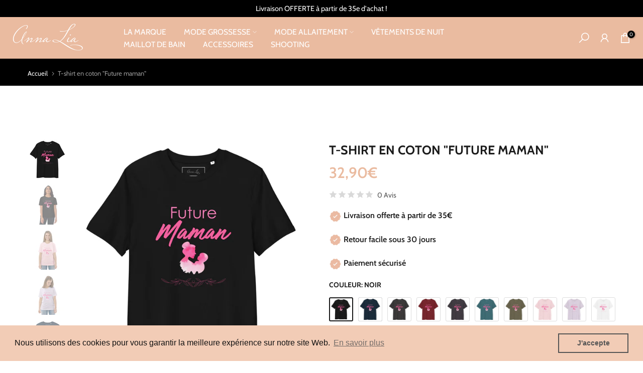

--- FILE ---
content_type: text/html; charset=utf-8
request_url: https://www.annalia.fr/products/tshirt-coton-biologique-future-maman
body_size: 53405
content:
<!doctype html><html class="t4sp-theme t4s-wrapper__full_width rtl_false swatch_color_style_2 pr_border_style_1 pr_img_effect_2 enable_eff_img1_true badge_shape_1 css_for_wis_app_true shadow_round_img_false t4s-header__inline is-remove-unavai-2 t4_compare_false is-catalog__mode-false t4s-cart-count-0 t4s-pr-ellipsis-false
 no-js" lang="fr">
<head>

  <!-- Google Tag Manager -->
<script>(function(w,d,s,l,i){w[l]=w[l]||[];w[l].push({'gtm.start':
new Date().getTime(),event:'gtm.js'});var f=d.getElementsByTagName(s)[0],
j=d.createElement(s),dl=l!='dataLayer'?'&l='+l:'';j.async=true;j.src=
'https://www.googletagmanager.com/gtm.js?id='+i+dl;f.parentNode.insertBefore(j,f);
})(window,document,'script','dataLayer','GTM-NDVLXRND');</script>
<!-- End Google Tag Manager -->
  
	

  <!-- Added by AUTOKETING SEO APP -->

  
  
    
      <meta name="google-site-verification" content="svpmMorb220g1RuhX67O1-47glWvUvC63WVyrYK9exg" />
    
    
      
    
    
      
    
    
      
    
    
      
    
    
      
    
    
      
    
  
  
  
  
  
  <!-- /Added by AUTOKETING SEO APP -->
  




    <meta name="facebook-domain-verification" content="jthxz1bbt9bdj975tr7cy93ts8u7i8" />  <meta charset="utf-8">
    <meta http-equiv="X-UA-Compatible" content="IE=edge">
    <meta name="viewport" content="width=device-width, initial-scale=1, height=device-height, minimum-scale=1.0, maximum-scale=1.0">
    <meta name="theme-color" content="#fff">
    <link rel="canonical" href="https://www.annalia.fr/products/tshirt-coton-biologique-future-maman">
    <link rel="preconnect" href="https://cdn.shopify.com" crossorigin><link rel="shortcut icon" type="image/png" href="//www.annalia.fr/cdn/shop/files/Trans.png?v=1686664635&width=32"><link rel="preconnect" href="https://fonts.shopifycdn.com" crossorigin><title>T-shirt en coton &quot;Future maman&quot; &ndash; Anna Lia</title>
    <meta name="description" content="Ce t-shirt est conçu pour les futures mamans qui souhaitent exprimer avec fierté leur état tout en privilégiant des matériaux respectueux de l&#39;environnement.">
     <script>!function(e){"function"==typeof define&&define.amd?define(e):e()}(function(){var e,t=["scroll","wheel","touchstart","touchmove","touchenter","touchend","touchleave","mouseout","mouseleave","mouseup","mousedown","mousemove","mouseenter","mousewheel","mouseover"];if(function(){var e=!1;try{var t=Object.defineProperty({},"passive",{get:function(){e=!0}});window.addEventListener("test",null,t),window.removeEventListener("test",null,t)}catch(e){}return e}()){var n=EventTarget.prototype.addEventListener;e=n,EventTarget.prototype.addEventListener=function(n,o,r){var i,s="object"==typeof r&&null!==r,u=s?r.capture:r;(r=s?function(e){var t=Object.getOwnPropertyDescriptor(e,"passive");return t&&!0!==t.writable&&void 0===t.set?Object.assign({},e):e}(r):{}).passive=void 0!==(i=r.passive)?i:-1!==t.indexOf(n)&&!0,r.capture=void 0!==u&&u,e.call(this,n,o,r)},EventTarget.prototype.addEventListener._original=e}});</script>


<img alt="theme" width="99999" height="99999" style="pointer-events: none; position: absolute; top: 0; left: 0; width: 99vw; height: 99vh; max-width: 99vw; max-height: 99vh;"  src="[data-uri]"><meta name="keywords" content="T-shirt  en coton &quot;Future maman&quot;,Anna Lia,www.annalia.fr"/><meta name="author" content="The4"><meta property="og:site_name" content="Anna Lia">
<meta property="og:url" content="https://www.annalia.fr/products/tshirt-coton-biologique-future-maman">
<meta property="og:title" content="T-shirt  en coton "Future maman"">
<meta property="og:type" content="og:product">
<meta property="og:description" content="Ce t-shirt est conçu pour les futures mamans qui souhaitent exprimer avec fierté leur état tout en privilégiant des matériaux respectueux de l&#39;environnement."><meta property="product:price:amount" content="32,90">
  <meta property="product:price:amount" content="EUR"><meta property="og:image" content="http://www.annalia.fr/cdn/shop/files/unisex-organic-cotton-t-shirt-black-front-65fea6404d6d4.jpg?v=1711187544"><meta property="og:image:secure_url" content="https://www.annalia.fr/cdn/shop/files/unisex-organic-cotton-t-shirt-black-front-65fea6404d6d4.jpg?v=1711187544">
      <meta property="og:image:width" content="2000"><meta property="og:image:height" content="2000">
    <meta property="og:image" content="http://www.annalia.fr/cdn/shop/files/unisex-organic-cotton-t-shirt-black-front-65fea6404eb68.jpg?v=1711187549"><meta property="og:image:secure_url" content="https://www.annalia.fr/cdn/shop/files/unisex-organic-cotton-t-shirt-black-front-65fea6404eb68.jpg?v=1711187549">
      <meta property="og:image:width" content="2000"><meta property="og:image:height" content="2000">
    <meta property="og:image" content="http://www.annalia.fr/cdn/shop/files/unisex-organic-cotton-t-shirt-cotton-pink-front-65fea6404f228_40e30372-0bce-46f5-9a73-b34f07f05b65.jpg?v=1713799734"><meta property="og:image:secure_url" content="https://www.annalia.fr/cdn/shop/files/unisex-organic-cotton-t-shirt-cotton-pink-front-65fea6404f228_40e30372-0bce-46f5-9a73-b34f07f05b65.jpg?v=1713799734">
      <meta property="og:image:width" content="2000"><meta property="og:image:height" content="2000">
    <meta name="twitter:site" content="@annalia2b"><meta name="twitter:card" content="summary_large_image">
<meta name="twitter:title" content="T-shirt  en coton "Future maman"">
<meta name="twitter:description" content="Ce t-shirt est conçu pour les futures mamans qui souhaitent exprimer avec fierté leur état tout en privilégiant des matériaux respectueux de l&#39;environnement.">

<script src="//www.annalia.fr/cdn/shop/t/7/assets/lazysizes.min.js?v=102228275213635696951686662344" async="async"></script>
    <script src="//www.annalia.fr/cdn/shop/t/7/assets/global.min.js?v=152651161661392365841686662343" defer="defer"></script>
    <script>window.performance && window.performance.mark && window.performance.mark('shopify.content_for_header.start');</script><meta id="shopify-digital-wallet" name="shopify-digital-wallet" content="/61362766077/digital_wallets/dialog">
<meta name="shopify-checkout-api-token" content="b7f0b1187a49f1b330056b87104da204">
<meta id="in-context-paypal-metadata" data-shop-id="61362766077" data-venmo-supported="false" data-environment="production" data-locale="fr_FR" data-paypal-v4="true" data-currency="EUR">
<link rel="alternate" type="application/json+oembed" href="https://www.annalia.fr/products/tshirt-coton-biologique-future-maman.oembed">
<script async="async" src="/checkouts/internal/preloads.js?locale=fr-FR"></script>
<link rel="preconnect" href="https://shop.app" crossorigin="anonymous">
<script async="async" src="https://shop.app/checkouts/internal/preloads.js?locale=fr-FR&shop_id=61362766077" crossorigin="anonymous"></script>
<script id="apple-pay-shop-capabilities" type="application/json">{"shopId":61362766077,"countryCode":"FR","currencyCode":"EUR","merchantCapabilities":["supports3DS"],"merchantId":"gid:\/\/shopify\/Shop\/61362766077","merchantName":"Anna Lia","requiredBillingContactFields":["postalAddress","email"],"requiredShippingContactFields":["postalAddress","email"],"shippingType":"shipping","supportedNetworks":["visa","masterCard","amex","maestro"],"total":{"type":"pending","label":"Anna Lia","amount":"1.00"},"shopifyPaymentsEnabled":true,"supportsSubscriptions":true}</script>
<script id="shopify-features" type="application/json">{"accessToken":"b7f0b1187a49f1b330056b87104da204","betas":["rich-media-storefront-analytics"],"domain":"www.annalia.fr","predictiveSearch":true,"shopId":61362766077,"locale":"fr"}</script>
<script>var Shopify = Shopify || {};
Shopify.shop = "anna-lia1.myshopify.com";
Shopify.locale = "fr";
Shopify.currency = {"active":"EUR","rate":"1.0"};
Shopify.country = "FR";
Shopify.theme = {"name":"Anna-Lia | Nouvelle Version","id":150103949654,"schema_name":"Kalles","schema_version":"4.0.5.1","theme_store_id":null,"role":"main"};
Shopify.theme.handle = "null";
Shopify.theme.style = {"id":null,"handle":null};
Shopify.cdnHost = "www.annalia.fr/cdn";
Shopify.routes = Shopify.routes || {};
Shopify.routes.root = "/";</script>
<script type="module">!function(o){(o.Shopify=o.Shopify||{}).modules=!0}(window);</script>
<script>!function(o){function n(){var o=[];function n(){o.push(Array.prototype.slice.apply(arguments))}return n.q=o,n}var t=o.Shopify=o.Shopify||{};t.loadFeatures=n(),t.autoloadFeatures=n()}(window);</script>
<script>
  window.ShopifyPay = window.ShopifyPay || {};
  window.ShopifyPay.apiHost = "shop.app\/pay";
  window.ShopifyPay.redirectState = null;
</script>
<script id="shop-js-analytics" type="application/json">{"pageType":"product"}</script>
<script defer="defer" async type="module" src="//www.annalia.fr/cdn/shopifycloud/shop-js/modules/v2/client.init-shop-cart-sync_BcDpqI9l.fr.esm.js"></script>
<script defer="defer" async type="module" src="//www.annalia.fr/cdn/shopifycloud/shop-js/modules/v2/chunk.common_a1Rf5Dlz.esm.js"></script>
<script defer="defer" async type="module" src="//www.annalia.fr/cdn/shopifycloud/shop-js/modules/v2/chunk.modal_Djra7sW9.esm.js"></script>
<script type="module">
  await import("//www.annalia.fr/cdn/shopifycloud/shop-js/modules/v2/client.init-shop-cart-sync_BcDpqI9l.fr.esm.js");
await import("//www.annalia.fr/cdn/shopifycloud/shop-js/modules/v2/chunk.common_a1Rf5Dlz.esm.js");
await import("//www.annalia.fr/cdn/shopifycloud/shop-js/modules/v2/chunk.modal_Djra7sW9.esm.js");

  window.Shopify.SignInWithShop?.initShopCartSync?.({"fedCMEnabled":true,"windoidEnabled":true});

</script>
<script>
  window.Shopify = window.Shopify || {};
  if (!window.Shopify.featureAssets) window.Shopify.featureAssets = {};
  window.Shopify.featureAssets['shop-js'] = {"shop-cart-sync":["modules/v2/client.shop-cart-sync_BLrx53Hf.fr.esm.js","modules/v2/chunk.common_a1Rf5Dlz.esm.js","modules/v2/chunk.modal_Djra7sW9.esm.js"],"init-fed-cm":["modules/v2/client.init-fed-cm_C8SUwJ8U.fr.esm.js","modules/v2/chunk.common_a1Rf5Dlz.esm.js","modules/v2/chunk.modal_Djra7sW9.esm.js"],"shop-cash-offers":["modules/v2/client.shop-cash-offers_BBp_MjBM.fr.esm.js","modules/v2/chunk.common_a1Rf5Dlz.esm.js","modules/v2/chunk.modal_Djra7sW9.esm.js"],"shop-login-button":["modules/v2/client.shop-login-button_Dw6kG_iO.fr.esm.js","modules/v2/chunk.common_a1Rf5Dlz.esm.js","modules/v2/chunk.modal_Djra7sW9.esm.js"],"pay-button":["modules/v2/client.pay-button_BJDaAh68.fr.esm.js","modules/v2/chunk.common_a1Rf5Dlz.esm.js","modules/v2/chunk.modal_Djra7sW9.esm.js"],"shop-button":["modules/v2/client.shop-button_DBWL94V3.fr.esm.js","modules/v2/chunk.common_a1Rf5Dlz.esm.js","modules/v2/chunk.modal_Djra7sW9.esm.js"],"avatar":["modules/v2/client.avatar_BTnouDA3.fr.esm.js"],"init-windoid":["modules/v2/client.init-windoid_77FSIiws.fr.esm.js","modules/v2/chunk.common_a1Rf5Dlz.esm.js","modules/v2/chunk.modal_Djra7sW9.esm.js"],"init-shop-for-new-customer-accounts":["modules/v2/client.init-shop-for-new-customer-accounts_QoC3RJm9.fr.esm.js","modules/v2/client.shop-login-button_Dw6kG_iO.fr.esm.js","modules/v2/chunk.common_a1Rf5Dlz.esm.js","modules/v2/chunk.modal_Djra7sW9.esm.js"],"init-shop-email-lookup-coordinator":["modules/v2/client.init-shop-email-lookup-coordinator_D4ioGzPw.fr.esm.js","modules/v2/chunk.common_a1Rf5Dlz.esm.js","modules/v2/chunk.modal_Djra7sW9.esm.js"],"init-shop-cart-sync":["modules/v2/client.init-shop-cart-sync_BcDpqI9l.fr.esm.js","modules/v2/chunk.common_a1Rf5Dlz.esm.js","modules/v2/chunk.modal_Djra7sW9.esm.js"],"shop-toast-manager":["modules/v2/client.shop-toast-manager_B-eIbpHW.fr.esm.js","modules/v2/chunk.common_a1Rf5Dlz.esm.js","modules/v2/chunk.modal_Djra7sW9.esm.js"],"init-customer-accounts":["modules/v2/client.init-customer-accounts_BcBSUbIK.fr.esm.js","modules/v2/client.shop-login-button_Dw6kG_iO.fr.esm.js","modules/v2/chunk.common_a1Rf5Dlz.esm.js","modules/v2/chunk.modal_Djra7sW9.esm.js"],"init-customer-accounts-sign-up":["modules/v2/client.init-customer-accounts-sign-up_DvG__VHD.fr.esm.js","modules/v2/client.shop-login-button_Dw6kG_iO.fr.esm.js","modules/v2/chunk.common_a1Rf5Dlz.esm.js","modules/v2/chunk.modal_Djra7sW9.esm.js"],"shop-follow-button":["modules/v2/client.shop-follow-button_Dnx6fDH9.fr.esm.js","modules/v2/chunk.common_a1Rf5Dlz.esm.js","modules/v2/chunk.modal_Djra7sW9.esm.js"],"checkout-modal":["modules/v2/client.checkout-modal_BDH3MUqJ.fr.esm.js","modules/v2/chunk.common_a1Rf5Dlz.esm.js","modules/v2/chunk.modal_Djra7sW9.esm.js"],"shop-login":["modules/v2/client.shop-login_CV9Paj8R.fr.esm.js","modules/v2/chunk.common_a1Rf5Dlz.esm.js","modules/v2/chunk.modal_Djra7sW9.esm.js"],"lead-capture":["modules/v2/client.lead-capture_DGQOTB4e.fr.esm.js","modules/v2/chunk.common_a1Rf5Dlz.esm.js","modules/v2/chunk.modal_Djra7sW9.esm.js"],"payment-terms":["modules/v2/client.payment-terms_BQYK7nq4.fr.esm.js","modules/v2/chunk.common_a1Rf5Dlz.esm.js","modules/v2/chunk.modal_Djra7sW9.esm.js"]};
</script>
<script>(function() {
  var isLoaded = false;
  function asyncLoad() {
    if (isLoaded) return;
    isLoaded = true;
    var urls = ["\/\/shopify.privy.com\/widget.js?shop=anna-lia1.myshopify.com","https:\/\/cdn.shopify.com\/s\/files\/1\/0613\/6276\/6077\/t\/7\/assets\/booster_eu_cookie_61362766077.js?v=1699705812\u0026shop=anna-lia1.myshopify.com","\/\/cdn.shopify.com\/proxy\/b87ca733d4872807175a97f2522c9fe6887b0e8ea48bb732cfc876d808d5f947\/static.cdn.printful.com\/static\/js\/external\/shopify-product-customizer.js?v=0.28\u0026shop=anna-lia1.myshopify.com\u0026sp-cache-control=cHVibGljLCBtYXgtYWdlPTkwMA","https:\/\/static.klaviyo.com\/onsite\/js\/X4wAVF\/klaviyo.js?company_id=X4wAVF\u0026shop=anna-lia1.myshopify.com"];
    for (var i = 0; i < urls.length; i++) {
      var s = document.createElement('script');
      s.type = 'text/javascript';
      s.async = true;
      s.src = urls[i];
      var x = document.getElementsByTagName('script')[0];
      x.parentNode.insertBefore(s, x);
    }
  };
  if(window.attachEvent) {
    window.attachEvent('onload', asyncLoad);
  } else {
    window.addEventListener('load', asyncLoad, false);
  }
})();</script>
<script id="__st">var __st={"a":61362766077,"offset":3600,"reqid":"dad18dbe-3a7f-45ae-ac8d-57e4ac009f74-1769224982","pageurl":"www.annalia.fr\/products\/tshirt-coton-biologique-future-maman","u":"f4ed0cdd99e2","p":"product","rtyp":"product","rid":8778922099030};</script>
<script>window.ShopifyPaypalV4VisibilityTracking = true;</script>
<script id="form-persister">!function(){'use strict';const t='contact',e='new_comment',n=[[t,t],['blogs',e],['comments',e],[t,'customer']],o='password',r='form_key',c=['recaptcha-v3-token','g-recaptcha-response','h-captcha-response',o],s=()=>{try{return window.sessionStorage}catch{return}},i='__shopify_v',u=t=>t.elements[r],a=function(){const t=[...n].map((([t,e])=>`form[action*='/${t}']:not([data-nocaptcha='true']) input[name='form_type'][value='${e}']`)).join(',');var e;return e=t,()=>e?[...document.querySelectorAll(e)].map((t=>t.form)):[]}();function m(t){const e=u(t);a().includes(t)&&(!e||!e.value)&&function(t){try{if(!s())return;!function(t){const e=s();if(!e)return;const n=u(t);if(!n)return;const o=n.value;o&&e.removeItem(o)}(t);const e=Array.from(Array(32),(()=>Math.random().toString(36)[2])).join('');!function(t,e){u(t)||t.append(Object.assign(document.createElement('input'),{type:'hidden',name:r})),t.elements[r].value=e}(t,e),function(t,e){const n=s();if(!n)return;const r=[...t.querySelectorAll(`input[type='${o}']`)].map((({name:t})=>t)),u=[...c,...r],a={};for(const[o,c]of new FormData(t).entries())u.includes(o)||(a[o]=c);n.setItem(e,JSON.stringify({[i]:1,action:t.action,data:a}))}(t,e)}catch(e){console.error('failed to persist form',e)}}(t)}const f=t=>{if('true'===t.dataset.persistBound)return;const e=function(t,e){const n=function(t){return'function'==typeof t.submit?t.submit:HTMLFormElement.prototype.submit}(t).bind(t);return function(){let t;return()=>{t||(t=!0,(()=>{try{e(),n()}catch(t){(t=>{console.error('form submit failed',t)})(t)}})(),setTimeout((()=>t=!1),250))}}()}(t,(()=>{m(t)}));!function(t,e){if('function'==typeof t.submit&&'function'==typeof e)try{t.submit=e}catch{}}(t,e),t.addEventListener('submit',(t=>{t.preventDefault(),e()})),t.dataset.persistBound='true'};!function(){function t(t){const e=(t=>{const e=t.target;return e instanceof HTMLFormElement?e:e&&e.form})(t);e&&m(e)}document.addEventListener('submit',t),document.addEventListener('DOMContentLoaded',(()=>{const e=a();for(const t of e)f(t);var n;n=document.body,new window.MutationObserver((t=>{for(const e of t)if('childList'===e.type&&e.addedNodes.length)for(const t of e.addedNodes)1===t.nodeType&&'FORM'===t.tagName&&a().includes(t)&&f(t)})).observe(n,{childList:!0,subtree:!0,attributes:!1}),document.removeEventListener('submit',t)}))}()}();</script>
<script integrity="sha256-4kQ18oKyAcykRKYeNunJcIwy7WH5gtpwJnB7kiuLZ1E=" data-source-attribution="shopify.loadfeatures" defer="defer" src="//www.annalia.fr/cdn/shopifycloud/storefront/assets/storefront/load_feature-a0a9edcb.js" crossorigin="anonymous"></script>
<script crossorigin="anonymous" defer="defer" src="//www.annalia.fr/cdn/shopifycloud/storefront/assets/shopify_pay/storefront-65b4c6d7.js?v=20250812"></script>
<script data-source-attribution="shopify.dynamic_checkout.dynamic.init">var Shopify=Shopify||{};Shopify.PaymentButton=Shopify.PaymentButton||{isStorefrontPortableWallets:!0,init:function(){window.Shopify.PaymentButton.init=function(){};var t=document.createElement("script");t.src="https://www.annalia.fr/cdn/shopifycloud/portable-wallets/latest/portable-wallets.fr.js",t.type="module",document.head.appendChild(t)}};
</script>
<script data-source-attribution="shopify.dynamic_checkout.buyer_consent">
  function portableWalletsHideBuyerConsent(e){var t=document.getElementById("shopify-buyer-consent"),n=document.getElementById("shopify-subscription-policy-button");t&&n&&(t.classList.add("hidden"),t.setAttribute("aria-hidden","true"),n.removeEventListener("click",e))}function portableWalletsShowBuyerConsent(e){var t=document.getElementById("shopify-buyer-consent"),n=document.getElementById("shopify-subscription-policy-button");t&&n&&(t.classList.remove("hidden"),t.removeAttribute("aria-hidden"),n.addEventListener("click",e))}window.Shopify?.PaymentButton&&(window.Shopify.PaymentButton.hideBuyerConsent=portableWalletsHideBuyerConsent,window.Shopify.PaymentButton.showBuyerConsent=portableWalletsShowBuyerConsent);
</script>
<script data-source-attribution="shopify.dynamic_checkout.cart.bootstrap">document.addEventListener("DOMContentLoaded",(function(){function t(){return document.querySelector("shopify-accelerated-checkout-cart, shopify-accelerated-checkout")}if(t())Shopify.PaymentButton.init();else{new MutationObserver((function(e,n){t()&&(Shopify.PaymentButton.init(),n.disconnect())})).observe(document.body,{childList:!0,subtree:!0})}}));
</script>
<link id="shopify-accelerated-checkout-styles" rel="stylesheet" media="screen" href="https://www.annalia.fr/cdn/shopifycloud/portable-wallets/latest/accelerated-checkout-backwards-compat.css" crossorigin="anonymous">
<style id="shopify-accelerated-checkout-cart">
        #shopify-buyer-consent {
  margin-top: 1em;
  display: inline-block;
  width: 100%;
}

#shopify-buyer-consent.hidden {
  display: none;
}

#shopify-subscription-policy-button {
  background: none;
  border: none;
  padding: 0;
  text-decoration: underline;
  font-size: inherit;
  cursor: pointer;
}

#shopify-subscription-policy-button::before {
  box-shadow: none;
}

      </style>

<script>window.performance && window.performance.mark && window.performance.mark('shopify.content_for_header.end');</script>
<link rel="preload" as="font" href="//www.annalia.fr/cdn/fonts/cabin/cabin_n4.cefc6494a78f87584a6f312fea532919154f66fe.woff2" type="font/woff2" crossorigin><link rel="preload" as="font" href="//www.annalia.fr/cdn/fonts/cabin/cabin_n4.cefc6494a78f87584a6f312fea532919154f66fe.woff2" type="font/woff2" crossorigin><link rel="preload" as="font" href="//www.annalia.fr/cdn/fonts/cabin/cabin_n4.cefc6494a78f87584a6f312fea532919154f66fe.woff2" type="font/woff2" crossorigin><link href="//www.annalia.fr/cdn/shop/t/7/assets/base.min.css?v=80802594488720183021686662342" rel="stylesheet" type="text/css" media="all" /><style data-shopify>@font-face {
  font-family: Cabin;
  font-weight: 400;
  font-style: normal;
  font-display: swap;
  src: url("//www.annalia.fr/cdn/fonts/cabin/cabin_n4.cefc6494a78f87584a6f312fea532919154f66fe.woff2") format("woff2"),
       url("//www.annalia.fr/cdn/fonts/cabin/cabin_n4.8c16611b00f59d27f4b27ce4328dfe514ce77517.woff") format("woff");
}
@font-face {
  font-family: Cabin;
  font-weight: 400;
  font-style: italic;
  font-display: swap;
  src: url("//www.annalia.fr/cdn/fonts/cabin/cabin_i4.d89c1b32b09ecbc46c12781fcf7b2085f17c0be9.woff2") format("woff2"),
       url("//www.annalia.fr/cdn/fonts/cabin/cabin_i4.0a521b11d0b69adfc41e22a263eec7c02aecfe99.woff") format("woff");
}
@font-face {
  font-family: Cabin;
  font-weight: 500;
  font-style: normal;
  font-display: swap;
  src: url("//www.annalia.fr/cdn/fonts/cabin/cabin_n5.0250ac238cfbbff14d3c16fcc89f227ca95d5c6f.woff2") format("woff2"),
       url("//www.annalia.fr/cdn/fonts/cabin/cabin_n5.46470cf25a90d766aece73a31a42bfd8ef7a470b.woff") format("woff");
}
@font-face {
  font-family: Cabin;
  font-weight: 500;
  font-style: italic;
  font-display: swap;
  src: url("//www.annalia.fr/cdn/fonts/cabin/cabin_i5.41114c38a0d22162b36ab5069648ecffebea72e7.woff2") format("woff2"),
       url("//www.annalia.fr/cdn/fonts/cabin/cabin_i5.f5f8a3f9c0c9bcec2d24d4d78763a8a222af0879.woff") format("woff");
}
@font-face {
  font-family: Cabin;
  font-weight: 600;
  font-style: normal;
  font-display: swap;
  src: url("//www.annalia.fr/cdn/fonts/cabin/cabin_n6.c6b1e64927bbec1c65aab7077888fb033480c4f7.woff2") format("woff2"),
       url("//www.annalia.fr/cdn/fonts/cabin/cabin_n6.6c2e65d54c893ad9f1390da3b810b8e6cf976a4f.woff") format("woff");
}
@font-face {
  font-family: Cabin;
  font-weight: 600;
  font-style: italic;
  font-display: swap;
  src: url("//www.annalia.fr/cdn/fonts/cabin/cabin_i6.f09e39e860dd73a664673caf87e5a0b93b584340.woff2") format("woff2"),
       url("//www.annalia.fr/cdn/fonts/cabin/cabin_i6.5b37bf1fce036a7ee54dbf8fb86341d9c8883ee1.woff") format("woff");
}
@font-face {
  font-family: Cabin;
  font-weight: 700;
  font-style: normal;
  font-display: swap;
  src: url("//www.annalia.fr/cdn/fonts/cabin/cabin_n7.255204a342bfdbc9ae2017bd4e6a90f8dbb2f561.woff2") format("woff2"),
       url("//www.annalia.fr/cdn/fonts/cabin/cabin_n7.e2afa22a0d0f4b64da3569c990897429d40ff5c0.woff") format("woff");
}
@font-face {
  font-family: Cabin;
  font-weight: 700;
  font-style: italic;
  font-display: swap;
  src: url("//www.annalia.fr/cdn/fonts/cabin/cabin_i7.ef2404c08a493e7ccbc92d8c39adf683f40e1fb5.woff2") format("woff2"),
       url("//www.annalia.fr/cdn/fonts/cabin/cabin_i7.480421791818000fc8a5d4134822321b5d7964f8.woff") format("woff");
}
:root {
        
         /* CSS Variables */
        --wrapper-mw      : 1420px;
        --font-family-1   : Cabin, sans-serif;;
        --font-family-2   : Cabin, sans-serif;;
        --font-family-3   : Cabin, sans-serif;;
        --font-body-family   : Cabin, sans-serif;;
        --font-heading-family: Cabin, sans-serif;;
       
        
        --t4s-success-color       : #428445;
        --t4s-success-color-rgb   : 66, 132, 69;
        --t4s-warning-color       : #e0b252;
        --t4s-warning-color-rgb   : 224, 178, 82;
        --t4s-error-color         : #EB001B;
        --t4s-error-color-rgb     : 235, 0, 27;
        --t4s-light-color         : #ffffff;
        --t4s-dark-color          : #222222;
        --t4s-highlight-color     : #ec0101;
        --t4s-tooltip-background  : #1b1b1b;
        --t4s-tooltip-color       : #fff;
        --loading-bar-color       : #1b1b1b;
        --primary-sw-color        : #1b1b1b;
        --primary-sw-color-rgb    : 27, 27, 27;
        --border-sw-color         : #ddd;
        --secondary-sw-color      : #878787;
        --primary-price-color     : #eabba0;
        --secondary-price-color   : #878787;
        
        --t4s-body-background     : #fff;
        --text-color              : #1b1b1b;
        --text-color-rgb          : 27, 27, 27;
        --heading-color           : #1b1b1b;
        --accent-color            : #eabba0;
        --accent-color-rgb        : 234, 187, 160;
        --accent-color-darken     : #dc8e61;
        --accent-color-hover      : var(--accent-color-darken);
        --secondary-color         : #1b1b1b;
        --secondary-color-rgb     : 27, 27, 27;
        --link-color              : #878787;
        --link-color-hover        : #1b1b1b;
        --border-color            : #ddd;
        --border-color-rgb        : 221, 221, 221;
        --border-primary-color    : #333;
        --button-background       : #eabba0;
        --button-color            : #fff;
        --button-background-hover : #eabba0;
        --button-color-hover      : #fff;

        --sale-badge-background    : #1b1b1b;
        --sale-badge-color         : #fff;
        --new-badge-background     : #1b1b1b;
        --new-badge-color          : #fff;
        --preorder-badge-background: #1b1b1b;
        --preorder-badge-color     : #fff;
        --soldout-badge-background : #999999;
        --soldout-badge-color      : #fff;
        --custom-badge-background  : #1b1b1b;
        --custom-badge-color       : #fff;/* Shopify related variables */
        --payment-terms-background-color: ;
        
        --lz-background: #f5f5f5;
        --lz-img: url("//www.annalia.fr/cdn/shop/t/7/assets/t4s_loader.svg?v=14173937894021162191686662389");}

    html {
      font-size: 62.5%;
      height: 100%;
    }

    body {
      margin: 0;
      font-size:16px;
      letter-spacing: 0;
      color: var(--text-color);
      font-family: var(--font-body-family);
      line-height: 1.7;
      font-weight: 400;
      -webkit-font-smoothing: auto;
      -moz-osx-font-smoothing: auto;
    }
    /*
    @media screen and (min-width: 750px) {
      body {
        font-size: 1.6rem;
      }
    }
    */

    h1, h2, h3, h4, h5, h6, .t4s_as_title {
      color: var(--heading-color);
      font-family: var(--font-heading-family);
      line-height: 1.4;
      font-weight: 600;
      letter-spacing: 0;
    }
    h1 { font-size: 37px }
    h2 { font-size: 29px }
    h3 { font-size: 37px }
    h4 { font-size: 18px }
    h5 { font-size: 17px }
    h6 { font-size: 15.5px }
    a,.t4s_as_link {
      /* font-family: var(--font-link-family); */
      color: var(--link-color);
    }
    a:hover,.t4s_as_link:hover {
      color: var(--link-color-hover);
    }
    button,
    input,
    optgroup,
    select,
    textarea {
      border-color: var(--border-color);
    }
    .t4s_as_button,
    button,
    input[type="button"]:not(.t4s-btn),
    input[type="reset"],
    input[type="submit"]:not(.t4s-btn) {
      font-family: var(--font-button-family);
      color: var(--button-color);
      background-color: var(--button-background);
      border-color: var(--button-background);
    }
    .t4s_as_button:hover,
    button:hover,
    input[type="button"]:not(.t4s-btn):hover, 
    input[type="reset"]:hover,
    input[type="submit"]:not(.t4s-btn):hover  {
      color: var(--button-color-hover);
      background-color: var(--button-background-hover);
      border-color: var(--button-background-hover);
    }
    
    .t4s-cp,.t4s-color-accent { color : var(--accent-color) }.t4s-ct,.t4s-color-text { color : var(--text-color) }.t4s-ch,.t4ss-color-heading { color : var(--heading-color) }.t4s-csecondary { color : var(--secondary-color) }
    
    .t4s-fnt-fm-1 {
      font-family: var(--font-family-1) !important;
    }
    .t4s-fnt-fm-2 {
      font-family: var(--font-family-2) !important;
    }
    .t4s-fnt-fm-3 {
      font-family: var(--font-family-3) !important;
    }
    .t4s-cr {
        color: var(--t4s-highlight-color);
    }
    .t4s-price__sale { color: var(--primary-price-color); }</style><script>
  document.documentElement.className = document.documentElement.className.replace('no-js', 'js');function loadImageT4s(_this) { _this.classList.add('lazyloadt4sed')};(function() { document.documentElement.className += ((window.CSS && window.CSS.supports('(position: sticky) or (position: -webkit-sticky)')) ? ' t4sp-sticky' : ' t4sp-no-sticky'); document.documentElement.className += (window.matchMedia('(-moz-touch-enabled: 1), (hover: none)')).matches ? ' t4sp-no-hover' : ' t4sp-hover'; window.onpageshow = function() { if (performance.navigation.type === 2) {document.dispatchEvent(new CustomEvent('cart:refresh'))} }; }());</script>

  <!-- Added by AUTOKETING SEO APP END HEAD -->

  <!-- /Added by AUTOKETING SEO APP END HEAD -->
  



<script src="https://cdn.shopify.com/extensions/8d2c31d3-a828-4daf-820f-80b7f8e01c39/nova-eu-cookie-bar-gdpr-4/assets/nova-cookie-app-embed.js" type="text/javascript" defer="defer"></script>
<link href="https://cdn.shopify.com/extensions/8d2c31d3-a828-4daf-820f-80b7f8e01c39/nova-eu-cookie-bar-gdpr-4/assets/nova-cookie.css" rel="stylesheet" type="text/css" media="all">
<link href="https://monorail-edge.shopifysvc.com" rel="dns-prefetch">
<script>(function(){if ("sendBeacon" in navigator && "performance" in window) {try {var session_token_from_headers = performance.getEntriesByType('navigation')[0].serverTiming.find(x => x.name == '_s').description;} catch {var session_token_from_headers = undefined;}var session_cookie_matches = document.cookie.match(/_shopify_s=([^;]*)/);var session_token_from_cookie = session_cookie_matches && session_cookie_matches.length === 2 ? session_cookie_matches[1] : "";var session_token = session_token_from_headers || session_token_from_cookie || "";function handle_abandonment_event(e) {var entries = performance.getEntries().filter(function(entry) {return /monorail-edge.shopifysvc.com/.test(entry.name);});if (!window.abandonment_tracked && entries.length === 0) {window.abandonment_tracked = true;var currentMs = Date.now();var navigation_start = performance.timing.navigationStart;var payload = {shop_id: 61362766077,url: window.location.href,navigation_start,duration: currentMs - navigation_start,session_token,page_type: "product"};window.navigator.sendBeacon("https://monorail-edge.shopifysvc.com/v1/produce", JSON.stringify({schema_id: "online_store_buyer_site_abandonment/1.1",payload: payload,metadata: {event_created_at_ms: currentMs,event_sent_at_ms: currentMs}}));}}window.addEventListener('pagehide', handle_abandonment_event);}}());</script>
<script id="web-pixels-manager-setup">(function e(e,d,r,n,o){if(void 0===o&&(o={}),!Boolean(null===(a=null===(i=window.Shopify)||void 0===i?void 0:i.analytics)||void 0===a?void 0:a.replayQueue)){var i,a;window.Shopify=window.Shopify||{};var t=window.Shopify;t.analytics=t.analytics||{};var s=t.analytics;s.replayQueue=[],s.publish=function(e,d,r){return s.replayQueue.push([e,d,r]),!0};try{self.performance.mark("wpm:start")}catch(e){}var l=function(){var e={modern:/Edge?\/(1{2}[4-9]|1[2-9]\d|[2-9]\d{2}|\d{4,})\.\d+(\.\d+|)|Firefox\/(1{2}[4-9]|1[2-9]\d|[2-9]\d{2}|\d{4,})\.\d+(\.\d+|)|Chrom(ium|e)\/(9{2}|\d{3,})\.\d+(\.\d+|)|(Maci|X1{2}).+ Version\/(15\.\d+|(1[6-9]|[2-9]\d|\d{3,})\.\d+)([,.]\d+|)( \(\w+\)|)( Mobile\/\w+|) Safari\/|Chrome.+OPR\/(9{2}|\d{3,})\.\d+\.\d+|(CPU[ +]OS|iPhone[ +]OS|CPU[ +]iPhone|CPU IPhone OS|CPU iPad OS)[ +]+(15[._]\d+|(1[6-9]|[2-9]\d|\d{3,})[._]\d+)([._]\d+|)|Android:?[ /-](13[3-9]|1[4-9]\d|[2-9]\d{2}|\d{4,})(\.\d+|)(\.\d+|)|Android.+Firefox\/(13[5-9]|1[4-9]\d|[2-9]\d{2}|\d{4,})\.\d+(\.\d+|)|Android.+Chrom(ium|e)\/(13[3-9]|1[4-9]\d|[2-9]\d{2}|\d{4,})\.\d+(\.\d+|)|SamsungBrowser\/([2-9]\d|\d{3,})\.\d+/,legacy:/Edge?\/(1[6-9]|[2-9]\d|\d{3,})\.\d+(\.\d+|)|Firefox\/(5[4-9]|[6-9]\d|\d{3,})\.\d+(\.\d+|)|Chrom(ium|e)\/(5[1-9]|[6-9]\d|\d{3,})\.\d+(\.\d+|)([\d.]+$|.*Safari\/(?![\d.]+ Edge\/[\d.]+$))|(Maci|X1{2}).+ Version\/(10\.\d+|(1[1-9]|[2-9]\d|\d{3,})\.\d+)([,.]\d+|)( \(\w+\)|)( Mobile\/\w+|) Safari\/|Chrome.+OPR\/(3[89]|[4-9]\d|\d{3,})\.\d+\.\d+|(CPU[ +]OS|iPhone[ +]OS|CPU[ +]iPhone|CPU IPhone OS|CPU iPad OS)[ +]+(10[._]\d+|(1[1-9]|[2-9]\d|\d{3,})[._]\d+)([._]\d+|)|Android:?[ /-](13[3-9]|1[4-9]\d|[2-9]\d{2}|\d{4,})(\.\d+|)(\.\d+|)|Mobile Safari.+OPR\/([89]\d|\d{3,})\.\d+\.\d+|Android.+Firefox\/(13[5-9]|1[4-9]\d|[2-9]\d{2}|\d{4,})\.\d+(\.\d+|)|Android.+Chrom(ium|e)\/(13[3-9]|1[4-9]\d|[2-9]\d{2}|\d{4,})\.\d+(\.\d+|)|Android.+(UC? ?Browser|UCWEB|U3)[ /]?(15\.([5-9]|\d{2,})|(1[6-9]|[2-9]\d|\d{3,})\.\d+)\.\d+|SamsungBrowser\/(5\.\d+|([6-9]|\d{2,})\.\d+)|Android.+MQ{2}Browser\/(14(\.(9|\d{2,})|)|(1[5-9]|[2-9]\d|\d{3,})(\.\d+|))(\.\d+|)|K[Aa][Ii]OS\/(3\.\d+|([4-9]|\d{2,})\.\d+)(\.\d+|)/},d=e.modern,r=e.legacy,n=navigator.userAgent;return n.match(d)?"modern":n.match(r)?"legacy":"unknown"}(),u="modern"===l?"modern":"legacy",c=(null!=n?n:{modern:"",legacy:""})[u],f=function(e){return[e.baseUrl,"/wpm","/b",e.hashVersion,"modern"===e.buildTarget?"m":"l",".js"].join("")}({baseUrl:d,hashVersion:r,buildTarget:u}),m=function(e){var d=e.version,r=e.bundleTarget,n=e.surface,o=e.pageUrl,i=e.monorailEndpoint;return{emit:function(e){var a=e.status,t=e.errorMsg,s=(new Date).getTime(),l=JSON.stringify({metadata:{event_sent_at_ms:s},events:[{schema_id:"web_pixels_manager_load/3.1",payload:{version:d,bundle_target:r,page_url:o,status:a,surface:n,error_msg:t},metadata:{event_created_at_ms:s}}]});if(!i)return console&&console.warn&&console.warn("[Web Pixels Manager] No Monorail endpoint provided, skipping logging."),!1;try{return self.navigator.sendBeacon.bind(self.navigator)(i,l)}catch(e){}var u=new XMLHttpRequest;try{return u.open("POST",i,!0),u.setRequestHeader("Content-Type","text/plain"),u.send(l),!0}catch(e){return console&&console.warn&&console.warn("[Web Pixels Manager] Got an unhandled error while logging to Monorail."),!1}}}}({version:r,bundleTarget:l,surface:e.surface,pageUrl:self.location.href,monorailEndpoint:e.monorailEndpoint});try{o.browserTarget=l,function(e){var d=e.src,r=e.async,n=void 0===r||r,o=e.onload,i=e.onerror,a=e.sri,t=e.scriptDataAttributes,s=void 0===t?{}:t,l=document.createElement("script"),u=document.querySelector("head"),c=document.querySelector("body");if(l.async=n,l.src=d,a&&(l.integrity=a,l.crossOrigin="anonymous"),s)for(var f in s)if(Object.prototype.hasOwnProperty.call(s,f))try{l.dataset[f]=s[f]}catch(e){}if(o&&l.addEventListener("load",o),i&&l.addEventListener("error",i),u)u.appendChild(l);else{if(!c)throw new Error("Did not find a head or body element to append the script");c.appendChild(l)}}({src:f,async:!0,onload:function(){if(!function(){var e,d;return Boolean(null===(d=null===(e=window.Shopify)||void 0===e?void 0:e.analytics)||void 0===d?void 0:d.initialized)}()){var d=window.webPixelsManager.init(e)||void 0;if(d){var r=window.Shopify.analytics;r.replayQueue.forEach((function(e){var r=e[0],n=e[1],o=e[2];d.publishCustomEvent(r,n,o)})),r.replayQueue=[],r.publish=d.publishCustomEvent,r.visitor=d.visitor,r.initialized=!0}}},onerror:function(){return m.emit({status:"failed",errorMsg:"".concat(f," has failed to load")})},sri:function(e){var d=/^sha384-[A-Za-z0-9+/=]+$/;return"string"==typeof e&&d.test(e)}(c)?c:"",scriptDataAttributes:o}),m.emit({status:"loading"})}catch(e){m.emit({status:"failed",errorMsg:(null==e?void 0:e.message)||"Unknown error"})}}})({shopId: 61362766077,storefrontBaseUrl: "https://www.annalia.fr",extensionsBaseUrl: "https://extensions.shopifycdn.com/cdn/shopifycloud/web-pixels-manager",monorailEndpoint: "https://monorail-edge.shopifysvc.com/unstable/produce_batch",surface: "storefront-renderer",enabledBetaFlags: ["2dca8a86"],webPixelsConfigList: [{"id":"3815539030","configuration":"{\"businessId\":\"B63D304E83F5C04F1B4406B6\",\"environment\":\"production\",\"debug\":\"false\"}","eventPayloadVersion":"v1","runtimeContext":"STRICT","scriptVersion":"d5ef50063231899b62b2e476e608105a","type":"APP","apiClientId":861484,"privacyPurposes":["ANALYTICS","MARKETING","SALE_OF_DATA"],"dataSharingAdjustments":{"protectedCustomerApprovalScopes":["read_customer_email","read_customer_name","read_customer_personal_data","read_customer_phone"]}},{"id":"2822472022","configuration":"{\"storeIdentity\":\"anna-lia1.myshopify.com\",\"baseURL\":\"https:\\\/\\\/api.printful.com\\\/shopify-pixels\"}","eventPayloadVersion":"v1","runtimeContext":"STRICT","scriptVersion":"74f275712857ab41bea9d998dcb2f9da","type":"APP","apiClientId":156624,"privacyPurposes":["ANALYTICS","MARKETING","SALE_OF_DATA"],"dataSharingAdjustments":{"protectedCustomerApprovalScopes":["read_customer_address","read_customer_email","read_customer_name","read_customer_personal_data","read_customer_phone"]}},{"id":"1072365910","configuration":"{\"config\":\"{\\\"pixel_id\\\":\\\"G-GTWXMQ690L\\\",\\\"gtag_events\\\":[{\\\"type\\\":\\\"purchase\\\",\\\"action_label\\\":\\\"G-GTWXMQ690L\\\"},{\\\"type\\\":\\\"page_view\\\",\\\"action_label\\\":\\\"G-GTWXMQ690L\\\"},{\\\"type\\\":\\\"view_item\\\",\\\"action_label\\\":\\\"G-GTWXMQ690L\\\"},{\\\"type\\\":\\\"search\\\",\\\"action_label\\\":\\\"G-GTWXMQ690L\\\"},{\\\"type\\\":\\\"add_to_cart\\\",\\\"action_label\\\":\\\"G-GTWXMQ690L\\\"},{\\\"type\\\":\\\"begin_checkout\\\",\\\"action_label\\\":\\\"G-GTWXMQ690L\\\"},{\\\"type\\\":\\\"add_payment_info\\\",\\\"action_label\\\":\\\"G-GTWXMQ690L\\\"}],\\\"enable_monitoring_mode\\\":false}\"}","eventPayloadVersion":"v1","runtimeContext":"OPEN","scriptVersion":"b2a88bafab3e21179ed38636efcd8a93","type":"APP","apiClientId":1780363,"privacyPurposes":[],"dataSharingAdjustments":{"protectedCustomerApprovalScopes":["read_customer_address","read_customer_email","read_customer_name","read_customer_personal_data","read_customer_phone"]}},{"id":"456491350","configuration":"{\"pixel_id\":\"1243183606298959\",\"pixel_type\":\"facebook_pixel\"}","eventPayloadVersion":"v1","runtimeContext":"OPEN","scriptVersion":"ca16bc87fe92b6042fbaa3acc2fbdaa6","type":"APP","apiClientId":2329312,"privacyPurposes":["ANALYTICS","MARKETING","SALE_OF_DATA"],"dataSharingAdjustments":{"protectedCustomerApprovalScopes":["read_customer_address","read_customer_email","read_customer_name","read_customer_personal_data","read_customer_phone"]}},{"id":"shopify-app-pixel","configuration":"{}","eventPayloadVersion":"v1","runtimeContext":"STRICT","scriptVersion":"0450","apiClientId":"shopify-pixel","type":"APP","privacyPurposes":["ANALYTICS","MARKETING"]},{"id":"shopify-custom-pixel","eventPayloadVersion":"v1","runtimeContext":"LAX","scriptVersion":"0450","apiClientId":"shopify-pixel","type":"CUSTOM","privacyPurposes":["ANALYTICS","MARKETING"]}],isMerchantRequest: false,initData: {"shop":{"name":"Anna Lia","paymentSettings":{"currencyCode":"EUR"},"myshopifyDomain":"anna-lia1.myshopify.com","countryCode":"FR","storefrontUrl":"https:\/\/www.annalia.fr"},"customer":null,"cart":null,"checkout":null,"productVariants":[{"price":{"amount":32.9,"currencyCode":"EUR"},"product":{"title":"T-shirt  en coton \"Future maman\"","vendor":"Anna Lia","id":"8778922099030","untranslatedTitle":"T-shirt  en coton \"Future maman\"","url":"\/products\/tshirt-coton-biologique-future-maman","type":"Vêtements"},"id":"47802350993750","image":{"src":"\/\/www.annalia.fr\/cdn\/shop\/files\/unisex-organic-cotton-t-shirt-black-front-65fea6404d6d4.jpg?v=1711187544"},"sku":"6822266_11869","title":"Noir \/ S","untranslatedTitle":"Noir \/ S"},{"price":{"amount":32.9,"currencyCode":"EUR"},"product":{"title":"T-shirt  en coton \"Future maman\"","vendor":"Anna Lia","id":"8778922099030","untranslatedTitle":"T-shirt  en coton \"Future maman\"","url":"\/products\/tshirt-coton-biologique-future-maman","type":"Vêtements"},"id":"47802351026518","image":{"src":"\/\/www.annalia.fr\/cdn\/shop\/files\/unisex-organic-cotton-t-shirt-black-front-65fea6404d6d4.jpg?v=1711187544"},"sku":"6822266_11870","title":"Noir \/ M","untranslatedTitle":"Noir \/ M"},{"price":{"amount":32.9,"currencyCode":"EUR"},"product":{"title":"T-shirt  en coton \"Future maman\"","vendor":"Anna Lia","id":"8778922099030","untranslatedTitle":"T-shirt  en coton \"Future maman\"","url":"\/products\/tshirt-coton-biologique-future-maman","type":"Vêtements"},"id":"47802351059286","image":{"src":"\/\/www.annalia.fr\/cdn\/shop\/files\/unisex-organic-cotton-t-shirt-black-front-65fea6404d6d4.jpg?v=1711187544"},"sku":"6822266_11871","title":"Noir \/ L","untranslatedTitle":"Noir \/ L"},{"price":{"amount":32.9,"currencyCode":"EUR"},"product":{"title":"T-shirt  en coton \"Future maman\"","vendor":"Anna Lia","id":"8778922099030","untranslatedTitle":"T-shirt  en coton \"Future maman\"","url":"\/products\/tshirt-coton-biologique-future-maman","type":"Vêtements"},"id":"47802351092054","image":{"src":"\/\/www.annalia.fr\/cdn\/shop\/files\/unisex-organic-cotton-t-shirt-black-front-65fea6404d6d4.jpg?v=1711187544"},"sku":"6822266_11872","title":"Noir \/ XL","untranslatedTitle":"Noir \/ XL"},{"price":{"amount":32.9,"currencyCode":"EUR"},"product":{"title":"T-shirt  en coton \"Future maman\"","vendor":"Anna Lia","id":"8778922099030","untranslatedTitle":"T-shirt  en coton \"Future maman\"","url":"\/products\/tshirt-coton-biologique-future-maman","type":"Vêtements"},"id":"47802351124822","image":{"src":"\/\/www.annalia.fr\/cdn\/shop\/files\/unisex-organic-cotton-t-shirt-black-front-65fea6404d6d4.jpg?v=1711187544"},"sku":"6822266_11873","title":"Noir \/ 2XL","untranslatedTitle":"Noir \/ 2XL"},{"price":{"amount":32.9,"currencyCode":"EUR"},"product":{"title":"T-shirt  en coton \"Future maman\"","vendor":"Anna Lia","id":"8778922099030","untranslatedTitle":"T-shirt  en coton \"Future maman\"","url":"\/products\/tshirt-coton-biologique-future-maman","type":"Vêtements"},"id":"47802351157590","image":{"src":"\/\/www.annalia.fr\/cdn\/shop\/files\/unisex-organic-cotton-t-shirt-black-front-65fea6404d6d4.jpg?v=1711187544"},"sku":"6822266_17229","title":"Noir \/ 3XL","untranslatedTitle":"Noir \/ 3XL"},{"price":{"amount":32.9,"currencyCode":"EUR"},"product":{"title":"T-shirt  en coton \"Future maman\"","vendor":"Anna Lia","id":"8778922099030","untranslatedTitle":"T-shirt  en coton \"Future maman\"","url":"\/products\/tshirt-coton-biologique-future-maman","type":"Vêtements"},"id":"47802351190358","image":{"src":"\/\/www.annalia.fr\/cdn\/shop\/files\/unisex-organic-cotton-t-shirt-black-front-65fea6404d6d4.jpg?v=1711187544"},"sku":"6822266_17233","title":"Noir \/ 4XL","untranslatedTitle":"Noir \/ 4XL"},{"price":{"amount":32.9,"currencyCode":"EUR"},"product":{"title":"T-shirt  en coton \"Future maman\"","vendor":"Anna Lia","id":"8778922099030","untranslatedTitle":"T-shirt  en coton \"Future maman\"","url":"\/products\/tshirt-coton-biologique-future-maman","type":"Vêtements"},"id":"47802351223126","image":{"src":"\/\/www.annalia.fr\/cdn\/shop\/files\/unisex-organic-cotton-t-shirt-french-navy-front-65fea640568cb.jpg?v=1711187561"},"sku":"6822266_11879","title":"Navy \/ S","untranslatedTitle":"Navy \/ S"},{"price":{"amount":32.9,"currencyCode":"EUR"},"product":{"title":"T-shirt  en coton \"Future maman\"","vendor":"Anna Lia","id":"8778922099030","untranslatedTitle":"T-shirt  en coton \"Future maman\"","url":"\/products\/tshirt-coton-biologique-future-maman","type":"Vêtements"},"id":"47802351255894","image":{"src":"\/\/www.annalia.fr\/cdn\/shop\/files\/unisex-organic-cotton-t-shirt-french-navy-front-65fea640568cb.jpg?v=1711187561"},"sku":"6822266_11880","title":"Navy \/ M","untranslatedTitle":"Navy \/ M"},{"price":{"amount":32.9,"currencyCode":"EUR"},"product":{"title":"T-shirt  en coton \"Future maman\"","vendor":"Anna Lia","id":"8778922099030","untranslatedTitle":"T-shirt  en coton \"Future maman\"","url":"\/products\/tshirt-coton-biologique-future-maman","type":"Vêtements"},"id":"47802351288662","image":{"src":"\/\/www.annalia.fr\/cdn\/shop\/files\/unisex-organic-cotton-t-shirt-french-navy-front-65fea640568cb.jpg?v=1711187561"},"sku":"6822266_11881","title":"Navy \/ L","untranslatedTitle":"Navy \/ L"},{"price":{"amount":32.9,"currencyCode":"EUR"},"product":{"title":"T-shirt  en coton \"Future maman\"","vendor":"Anna Lia","id":"8778922099030","untranslatedTitle":"T-shirt  en coton \"Future maman\"","url":"\/products\/tshirt-coton-biologique-future-maman","type":"Vêtements"},"id":"47802351321430","image":{"src":"\/\/www.annalia.fr\/cdn\/shop\/files\/unisex-organic-cotton-t-shirt-french-navy-front-65fea640568cb.jpg?v=1711187561"},"sku":"6822266_11882","title":"Navy \/ XL","untranslatedTitle":"Navy \/ XL"},{"price":{"amount":32.9,"currencyCode":"EUR"},"product":{"title":"T-shirt  en coton \"Future maman\"","vendor":"Anna Lia","id":"8778922099030","untranslatedTitle":"T-shirt  en coton \"Future maman\"","url":"\/products\/tshirt-coton-biologique-future-maman","type":"Vêtements"},"id":"47802351354198","image":{"src":"\/\/www.annalia.fr\/cdn\/shop\/files\/unisex-organic-cotton-t-shirt-french-navy-front-65fea640568cb.jpg?v=1711187561"},"sku":"6822266_11883","title":"Navy \/ 2XL","untranslatedTitle":"Navy \/ 2XL"},{"price":{"amount":32.9,"currencyCode":"EUR"},"product":{"title":"T-shirt  en coton \"Future maman\"","vendor":"Anna Lia","id":"8778922099030","untranslatedTitle":"T-shirt  en coton \"Future maman\"","url":"\/products\/tshirt-coton-biologique-future-maman","type":"Vêtements"},"id":"47802351386966","image":{"src":"\/\/www.annalia.fr\/cdn\/shop\/files\/unisex-organic-cotton-t-shirt-french-navy-front-65fea640568cb.jpg?v=1711187561"},"sku":"6822266_17231","title":"Navy \/ 3XL","untranslatedTitle":"Navy \/ 3XL"},{"price":{"amount":32.9,"currencyCode":"EUR"},"product":{"title":"T-shirt  en coton \"Future maman\"","vendor":"Anna Lia","id":"8778922099030","untranslatedTitle":"T-shirt  en coton \"Future maman\"","url":"\/products\/tshirt-coton-biologique-future-maman","type":"Vêtements"},"id":"47802351419734","image":{"src":"\/\/www.annalia.fr\/cdn\/shop\/files\/unisex-organic-cotton-t-shirt-french-navy-front-65fea640568cb.jpg?v=1711187561"},"sku":"6822266_17234","title":"Navy \/ 4XL","untranslatedTitle":"Navy \/ 4XL"},{"price":{"amount":32.9,"currencyCode":"EUR"},"product":{"title":"T-shirt  en coton \"Future maman\"","vendor":"Anna Lia","id":"8778922099030","untranslatedTitle":"T-shirt  en coton \"Future maman\"","url":"\/products\/tshirt-coton-biologique-future-maman","type":"Vêtements"},"id":"47802351452502","image":{"src":"\/\/www.annalia.fr\/cdn\/shop\/files\/unisex-organic-cotton-t-shirt-dark-heather-grey-front-65fea64057e5a_8c62b96c-2d5e-41b0-8dd9-214a52e823ca.jpg?v=1713799740"},"sku":"6822266_14954","title":"Gris Foncé \/ S","untranslatedTitle":"Gris Foncé \/ S"},{"price":{"amount":32.9,"currencyCode":"EUR"},"product":{"title":"T-shirt  en coton \"Future maman\"","vendor":"Anna Lia","id":"8778922099030","untranslatedTitle":"T-shirt  en coton \"Future maman\"","url":"\/products\/tshirt-coton-biologique-future-maman","type":"Vêtements"},"id":"47802351485270","image":{"src":"\/\/www.annalia.fr\/cdn\/shop\/files\/unisex-organic-cotton-t-shirt-dark-heather-grey-front-65fea64057e5a_8c62b96c-2d5e-41b0-8dd9-214a52e823ca.jpg?v=1713799740"},"sku":"6822266_14955","title":"Gris Foncé \/ M","untranslatedTitle":"Gris Foncé \/ M"},{"price":{"amount":32.9,"currencyCode":"EUR"},"product":{"title":"T-shirt  en coton \"Future maman\"","vendor":"Anna Lia","id":"8778922099030","untranslatedTitle":"T-shirt  en coton \"Future maman\"","url":"\/products\/tshirt-coton-biologique-future-maman","type":"Vêtements"},"id":"47802351518038","image":{"src":"\/\/www.annalia.fr\/cdn\/shop\/files\/unisex-organic-cotton-t-shirt-dark-heather-grey-front-65fea64057e5a_8c62b96c-2d5e-41b0-8dd9-214a52e823ca.jpg?v=1713799740"},"sku":"6822266_14956","title":"Gris Foncé \/ L","untranslatedTitle":"Gris Foncé \/ L"},{"price":{"amount":32.9,"currencyCode":"EUR"},"product":{"title":"T-shirt  en coton \"Future maman\"","vendor":"Anna Lia","id":"8778922099030","untranslatedTitle":"T-shirt  en coton \"Future maman\"","url":"\/products\/tshirt-coton-biologique-future-maman","type":"Vêtements"},"id":"47802351550806","image":{"src":"\/\/www.annalia.fr\/cdn\/shop\/files\/unisex-organic-cotton-t-shirt-dark-heather-grey-front-65fea64057e5a_8c62b96c-2d5e-41b0-8dd9-214a52e823ca.jpg?v=1713799740"},"sku":"6822266_14957","title":"Gris Foncé \/ XL","untranslatedTitle":"Gris Foncé \/ XL"},{"price":{"amount":32.9,"currencyCode":"EUR"},"product":{"title":"T-shirt  en coton \"Future maman\"","vendor":"Anna Lia","id":"8778922099030","untranslatedTitle":"T-shirt  en coton \"Future maman\"","url":"\/products\/tshirt-coton-biologique-future-maman","type":"Vêtements"},"id":"47802351583574","image":{"src":"\/\/www.annalia.fr\/cdn\/shop\/files\/unisex-organic-cotton-t-shirt-dark-heather-grey-front-65fea64057e5a_8c62b96c-2d5e-41b0-8dd9-214a52e823ca.jpg?v=1713799740"},"sku":"6822266_14958","title":"Gris Foncé \/ 2XL","untranslatedTitle":"Gris Foncé \/ 2XL"},{"price":{"amount":32.9,"currencyCode":"EUR"},"product":{"title":"T-shirt  en coton \"Future maman\"","vendor":"Anna Lia","id":"8778922099030","untranslatedTitle":"T-shirt  en coton \"Future maman\"","url":"\/products\/tshirt-coton-biologique-future-maman","type":"Vêtements"},"id":"47802351616342","image":{"src":"\/\/www.annalia.fr\/cdn\/shop\/files\/unisex-organic-cotton-t-shirt-burgundy-front-65fea640599b9_c05f8c45-c993-4306-a898-a8d291718bb6.jpg?v=1713799746"},"sku":"6822266_14944","title":"Burgundy \/ S","untranslatedTitle":"Burgundy \/ S"},{"price":{"amount":32.9,"currencyCode":"EUR"},"product":{"title":"T-shirt  en coton \"Future maman\"","vendor":"Anna Lia","id":"8778922099030","untranslatedTitle":"T-shirt  en coton \"Future maman\"","url":"\/products\/tshirt-coton-biologique-future-maman","type":"Vêtements"},"id":"47802351649110","image":{"src":"\/\/www.annalia.fr\/cdn\/shop\/files\/unisex-organic-cotton-t-shirt-burgundy-front-65fea640599b9_c05f8c45-c993-4306-a898-a8d291718bb6.jpg?v=1713799746"},"sku":"6822266_14945","title":"Burgundy \/ M","untranslatedTitle":"Burgundy \/ M"},{"price":{"amount":32.9,"currencyCode":"EUR"},"product":{"title":"T-shirt  en coton \"Future maman\"","vendor":"Anna Lia","id":"8778922099030","untranslatedTitle":"T-shirt  en coton \"Future maman\"","url":"\/products\/tshirt-coton-biologique-future-maman","type":"Vêtements"},"id":"47802351681878","image":{"src":"\/\/www.annalia.fr\/cdn\/shop\/files\/unisex-organic-cotton-t-shirt-burgundy-front-65fea640599b9_c05f8c45-c993-4306-a898-a8d291718bb6.jpg?v=1713799746"},"sku":"6822266_14946","title":"Burgundy \/ L","untranslatedTitle":"Burgundy \/ L"},{"price":{"amount":32.9,"currencyCode":"EUR"},"product":{"title":"T-shirt  en coton \"Future maman\"","vendor":"Anna Lia","id":"8778922099030","untranslatedTitle":"T-shirt  en coton \"Future maman\"","url":"\/products\/tshirt-coton-biologique-future-maman","type":"Vêtements"},"id":"47802351714646","image":{"src":"\/\/www.annalia.fr\/cdn\/shop\/files\/unisex-organic-cotton-t-shirt-burgundy-front-65fea640599b9_c05f8c45-c993-4306-a898-a8d291718bb6.jpg?v=1713799746"},"sku":"6822266_14947","title":"Burgundy \/ XL","untranslatedTitle":"Burgundy \/ XL"},{"price":{"amount":32.9,"currencyCode":"EUR"},"product":{"title":"T-shirt  en coton \"Future maman\"","vendor":"Anna Lia","id":"8778922099030","untranslatedTitle":"T-shirt  en coton \"Future maman\"","url":"\/products\/tshirt-coton-biologique-future-maman","type":"Vêtements"},"id":"47802351747414","image":{"src":"\/\/www.annalia.fr\/cdn\/shop\/files\/unisex-organic-cotton-t-shirt-burgundy-front-65fea640599b9_c05f8c45-c993-4306-a898-a8d291718bb6.jpg?v=1713799746"},"sku":"6822266_14948","title":"Burgundy \/ 2XL","untranslatedTitle":"Burgundy \/ 2XL"},{"price":{"amount":32.9,"currencyCode":"EUR"},"product":{"title":"T-shirt  en coton \"Future maman\"","vendor":"Anna Lia","id":"8778922099030","untranslatedTitle":"T-shirt  en coton \"Future maman\"","url":"\/products\/tshirt-coton-biologique-future-maman","type":"Vêtements"},"id":"47802351780182","image":{"src":"\/\/www.annalia.fr\/cdn\/shop\/files\/unisex-organic-cotton-t-shirt-anthracite-front-65fea6405b3aa.jpg?v=1711187571"},"sku":"6822266_12424","title":"Anthracite \/ S","untranslatedTitle":"Anthracite \/ S"},{"price":{"amount":32.9,"currencyCode":"EUR"},"product":{"title":"T-shirt  en coton \"Future maman\"","vendor":"Anna Lia","id":"8778922099030","untranslatedTitle":"T-shirt  en coton \"Future maman\"","url":"\/products\/tshirt-coton-biologique-future-maman","type":"Vêtements"},"id":"47802351812950","image":{"src":"\/\/www.annalia.fr\/cdn\/shop\/files\/unisex-organic-cotton-t-shirt-anthracite-front-65fea6405b3aa.jpg?v=1711187571"},"sku":"6822266_12425","title":"Anthracite \/ M","untranslatedTitle":"Anthracite \/ M"},{"price":{"amount":32.9,"currencyCode":"EUR"},"product":{"title":"T-shirt  en coton \"Future maman\"","vendor":"Anna Lia","id":"8778922099030","untranslatedTitle":"T-shirt  en coton \"Future maman\"","url":"\/products\/tshirt-coton-biologique-future-maman","type":"Vêtements"},"id":"47802351845718","image":{"src":"\/\/www.annalia.fr\/cdn\/shop\/files\/unisex-organic-cotton-t-shirt-anthracite-front-65fea6405b3aa.jpg?v=1711187571"},"sku":"6822266_12426","title":"Anthracite \/ L","untranslatedTitle":"Anthracite \/ L"},{"price":{"amount":32.9,"currencyCode":"EUR"},"product":{"title":"T-shirt  en coton \"Future maman\"","vendor":"Anna Lia","id":"8778922099030","untranslatedTitle":"T-shirt  en coton \"Future maman\"","url":"\/products\/tshirt-coton-biologique-future-maman","type":"Vêtements"},"id":"47802351878486","image":{"src":"\/\/www.annalia.fr\/cdn\/shop\/files\/unisex-organic-cotton-t-shirt-anthracite-front-65fea6405b3aa.jpg?v=1711187571"},"sku":"6822266_12427","title":"Anthracite \/ XL","untranslatedTitle":"Anthracite \/ XL"},{"price":{"amount":32.9,"currencyCode":"EUR"},"product":{"title":"T-shirt  en coton \"Future maman\"","vendor":"Anna Lia","id":"8778922099030","untranslatedTitle":"T-shirt  en coton \"Future maman\"","url":"\/products\/tshirt-coton-biologique-future-maman","type":"Vêtements"},"id":"47802351911254","image":{"src":"\/\/www.annalia.fr\/cdn\/shop\/files\/unisex-organic-cotton-t-shirt-anthracite-front-65fea6405b3aa.jpg?v=1711187571"},"sku":"6822266_12428","title":"Anthracite \/ 2XL","untranslatedTitle":"Anthracite \/ 2XL"},{"price":{"amount":32.9,"currencyCode":"EUR"},"product":{"title":"T-shirt  en coton \"Future maman\"","vendor":"Anna Lia","id":"8778922099030","untranslatedTitle":"T-shirt  en coton \"Future maman\"","url":"\/products\/tshirt-coton-biologique-future-maman","type":"Vêtements"},"id":"47802351944022","image":{"src":"\/\/www.annalia.fr\/cdn\/shop\/files\/unisex-organic-cotton-t-shirt-stargazer-front-65fea6405cefd_c38a5bf7-3af4-46ee-bab9-a6b24839a46c.jpg?v=1713799751"},"sku":"6822266_12439","title":"Stargazer \/ S","untranslatedTitle":"Stargazer \/ S"},{"price":{"amount":32.9,"currencyCode":"EUR"},"product":{"title":"T-shirt  en coton \"Future maman\"","vendor":"Anna Lia","id":"8778922099030","untranslatedTitle":"T-shirt  en coton \"Future maman\"","url":"\/products\/tshirt-coton-biologique-future-maman","type":"Vêtements"},"id":"47802351976790","image":{"src":"\/\/www.annalia.fr\/cdn\/shop\/files\/unisex-organic-cotton-t-shirt-stargazer-front-65fea6405cefd_c38a5bf7-3af4-46ee-bab9-a6b24839a46c.jpg?v=1713799751"},"sku":"6822266_12440","title":"Stargazer \/ M","untranslatedTitle":"Stargazer \/ M"},{"price":{"amount":32.9,"currencyCode":"EUR"},"product":{"title":"T-shirt  en coton \"Future maman\"","vendor":"Anna Lia","id":"8778922099030","untranslatedTitle":"T-shirt  en coton \"Future maman\"","url":"\/products\/tshirt-coton-biologique-future-maman","type":"Vêtements"},"id":"47802352009558","image":{"src":"\/\/www.annalia.fr\/cdn\/shop\/files\/unisex-organic-cotton-t-shirt-stargazer-front-65fea6405cefd_c38a5bf7-3af4-46ee-bab9-a6b24839a46c.jpg?v=1713799751"},"sku":"6822266_12441","title":"Stargazer \/ L","untranslatedTitle":"Stargazer \/ L"},{"price":{"amount":32.9,"currencyCode":"EUR"},"product":{"title":"T-shirt  en coton \"Future maman\"","vendor":"Anna Lia","id":"8778922099030","untranslatedTitle":"T-shirt  en coton \"Future maman\"","url":"\/products\/tshirt-coton-biologique-future-maman","type":"Vêtements"},"id":"47802352042326","image":{"src":"\/\/www.annalia.fr\/cdn\/shop\/files\/unisex-organic-cotton-t-shirt-stargazer-front-65fea6405cefd_c38a5bf7-3af4-46ee-bab9-a6b24839a46c.jpg?v=1713799751"},"sku":"6822266_12442","title":"Stargazer \/ XL","untranslatedTitle":"Stargazer \/ XL"},{"price":{"amount":32.9,"currencyCode":"EUR"},"product":{"title":"T-shirt  en coton \"Future maman\"","vendor":"Anna Lia","id":"8778922099030","untranslatedTitle":"T-shirt  en coton \"Future maman\"","url":"\/products\/tshirt-coton-biologique-future-maman","type":"Vêtements"},"id":"47802352075094","image":{"src":"\/\/www.annalia.fr\/cdn\/shop\/files\/unisex-organic-cotton-t-shirt-stargazer-front-65fea6405cefd_c38a5bf7-3af4-46ee-bab9-a6b24839a46c.jpg?v=1713799751"},"sku":"6822266_12443","title":"Stargazer \/ 2XL","untranslatedTitle":"Stargazer \/ 2XL"},{"price":{"amount":32.9,"currencyCode":"EUR"},"product":{"title":"T-shirt  en coton \"Future maman\"","vendor":"Anna Lia","id":"8778922099030","untranslatedTitle":"T-shirt  en coton \"Future maman\"","url":"\/products\/tshirt-coton-biologique-future-maman","type":"Vêtements"},"id":"47802352107862","image":{"src":"\/\/www.annalia.fr\/cdn\/shop\/files\/unisex-organic-cotton-t-shirt-khaki-front-65fea6405f85d_6f214c19-f3f9-4711-87b7-a24d6545c996.jpg?v=1713799756"},"sku":"6822266_17144","title":"Kaki \/ S","untranslatedTitle":"Kaki \/ S"},{"price":{"amount":32.9,"currencyCode":"EUR"},"product":{"title":"T-shirt  en coton \"Future maman\"","vendor":"Anna Lia","id":"8778922099030","untranslatedTitle":"T-shirt  en coton \"Future maman\"","url":"\/products\/tshirt-coton-biologique-future-maman","type":"Vêtements"},"id":"47802352140630","image":{"src":"\/\/www.annalia.fr\/cdn\/shop\/files\/unisex-organic-cotton-t-shirt-khaki-front-65fea6405f85d_6f214c19-f3f9-4711-87b7-a24d6545c996.jpg?v=1713799756"},"sku":"6822266_17145","title":"Kaki \/ M","untranslatedTitle":"Kaki \/ M"},{"price":{"amount":32.9,"currencyCode":"EUR"},"product":{"title":"T-shirt  en coton \"Future maman\"","vendor":"Anna Lia","id":"8778922099030","untranslatedTitle":"T-shirt  en coton \"Future maman\"","url":"\/products\/tshirt-coton-biologique-future-maman","type":"Vêtements"},"id":"47802352173398","image":{"src":"\/\/www.annalia.fr\/cdn\/shop\/files\/unisex-organic-cotton-t-shirt-khaki-front-65fea6405f85d_6f214c19-f3f9-4711-87b7-a24d6545c996.jpg?v=1713799756"},"sku":"6822266_17146","title":"Kaki \/ L","untranslatedTitle":"Kaki \/ L"},{"price":{"amount":32.9,"currencyCode":"EUR"},"product":{"title":"T-shirt  en coton \"Future maman\"","vendor":"Anna Lia","id":"8778922099030","untranslatedTitle":"T-shirt  en coton \"Future maman\"","url":"\/products\/tshirt-coton-biologique-future-maman","type":"Vêtements"},"id":"47802352206166","image":{"src":"\/\/www.annalia.fr\/cdn\/shop\/files\/unisex-organic-cotton-t-shirt-khaki-front-65fea6405f85d_6f214c19-f3f9-4711-87b7-a24d6545c996.jpg?v=1713799756"},"sku":"6822266_17147","title":"Kaki \/ XL","untranslatedTitle":"Kaki \/ XL"},{"price":{"amount":32.9,"currencyCode":"EUR"},"product":{"title":"T-shirt  en coton \"Future maman\"","vendor":"Anna Lia","id":"8778922099030","untranslatedTitle":"T-shirt  en coton \"Future maman\"","url":"\/products\/tshirt-coton-biologique-future-maman","type":"Vêtements"},"id":"47802352238934","image":{"src":"\/\/www.annalia.fr\/cdn\/shop\/files\/unisex-organic-cotton-t-shirt-khaki-front-65fea6405f85d_6f214c19-f3f9-4711-87b7-a24d6545c996.jpg?v=1713799756"},"sku":"6822266_17148","title":"Kaki \/ 2XL","untranslatedTitle":"Kaki \/ 2XL"},{"price":{"amount":32.9,"currencyCode":"EUR"},"product":{"title":"T-shirt  en coton \"Future maman\"","vendor":"Anna Lia","id":"8778922099030","untranslatedTitle":"T-shirt  en coton \"Future maman\"","url":"\/products\/tshirt-coton-biologique-future-maman","type":"Vêtements"},"id":"47802352271702","image":{"src":"\/\/www.annalia.fr\/cdn\/shop\/files\/unisex-organic-cotton-t-shirt-cotton-pink-front-65fea64061dde_b1aae6f8-63bc-4d83-b78e-7398c6c979f2.jpg?v=1713799761"},"sku":"6822266_17412","title":"Rose \/ S","untranslatedTitle":"Rose \/ S"},{"price":{"amount":32.9,"currencyCode":"EUR"},"product":{"title":"T-shirt  en coton \"Future maman\"","vendor":"Anna Lia","id":"8778922099030","untranslatedTitle":"T-shirt  en coton \"Future maman\"","url":"\/products\/tshirt-coton-biologique-future-maman","type":"Vêtements"},"id":"47802352304470","image":{"src":"\/\/www.annalia.fr\/cdn\/shop\/files\/unisex-organic-cotton-t-shirt-cotton-pink-front-65fea64061dde_b1aae6f8-63bc-4d83-b78e-7398c6c979f2.jpg?v=1713799761"},"sku":"6822266_17413","title":"Rose \/ M","untranslatedTitle":"Rose \/ M"},{"price":{"amount":32.9,"currencyCode":"EUR"},"product":{"title":"T-shirt  en coton \"Future maman\"","vendor":"Anna Lia","id":"8778922099030","untranslatedTitle":"T-shirt  en coton \"Future maman\"","url":"\/products\/tshirt-coton-biologique-future-maman","type":"Vêtements"},"id":"47802352337238","image":{"src":"\/\/www.annalia.fr\/cdn\/shop\/files\/unisex-organic-cotton-t-shirt-cotton-pink-front-65fea64061dde_b1aae6f8-63bc-4d83-b78e-7398c6c979f2.jpg?v=1713799761"},"sku":"6822266_17414","title":"Rose \/ L","untranslatedTitle":"Rose \/ L"},{"price":{"amount":32.9,"currencyCode":"EUR"},"product":{"title":"T-shirt  en coton \"Future maman\"","vendor":"Anna Lia","id":"8778922099030","untranslatedTitle":"T-shirt  en coton \"Future maman\"","url":"\/products\/tshirt-coton-biologique-future-maman","type":"Vêtements"},"id":"47802352370006","image":{"src":"\/\/www.annalia.fr\/cdn\/shop\/files\/unisex-organic-cotton-t-shirt-cotton-pink-front-65fea64061dde_b1aae6f8-63bc-4d83-b78e-7398c6c979f2.jpg?v=1713799761"},"sku":"6822266_17415","title":"Rose \/ XL","untranslatedTitle":"Rose \/ XL"},{"price":{"amount":32.9,"currencyCode":"EUR"},"product":{"title":"T-shirt  en coton \"Future maman\"","vendor":"Anna Lia","id":"8778922099030","untranslatedTitle":"T-shirt  en coton \"Future maman\"","url":"\/products\/tshirt-coton-biologique-future-maman","type":"Vêtements"},"id":"47802352402774","image":{"src":"\/\/www.annalia.fr\/cdn\/shop\/files\/unisex-organic-cotton-t-shirt-cotton-pink-front-65fea64061dde_b1aae6f8-63bc-4d83-b78e-7398c6c979f2.jpg?v=1713799761"},"sku":"6822266_17416","title":"Rose \/ 2XL","untranslatedTitle":"Rose \/ 2XL"},{"price":{"amount":32.9,"currencyCode":"EUR"},"product":{"title":"T-shirt  en coton \"Future maman\"","vendor":"Anna Lia","id":"8778922099030","untranslatedTitle":"T-shirt  en coton \"Future maman\"","url":"\/products\/tshirt-coton-biologique-future-maman","type":"Vêtements"},"id":"47802352435542","image":{"src":"\/\/www.annalia.fr\/cdn\/shop\/files\/unisex-organic-cotton-t-shirt-lavender-front-65fea64063e28_e121f506-1186-420c-9bea-a1d130d273ee.jpg?v=1713799767"},"sku":"6822266_17422","title":"Lavande \/ S","untranslatedTitle":"Lavande \/ S"},{"price":{"amount":32.9,"currencyCode":"EUR"},"product":{"title":"T-shirt  en coton \"Future maman\"","vendor":"Anna Lia","id":"8778922099030","untranslatedTitle":"T-shirt  en coton \"Future maman\"","url":"\/products\/tshirt-coton-biologique-future-maman","type":"Vêtements"},"id":"47802352501078","image":{"src":"\/\/www.annalia.fr\/cdn\/shop\/files\/unisex-organic-cotton-t-shirt-lavender-front-65fea64063e28_e121f506-1186-420c-9bea-a1d130d273ee.jpg?v=1713799767"},"sku":"6822266_17423","title":"Lavande \/ M","untranslatedTitle":"Lavande \/ M"},{"price":{"amount":32.9,"currencyCode":"EUR"},"product":{"title":"T-shirt  en coton \"Future maman\"","vendor":"Anna Lia","id":"8778922099030","untranslatedTitle":"T-shirt  en coton \"Future maman\"","url":"\/products\/tshirt-coton-biologique-future-maman","type":"Vêtements"},"id":"47802352533846","image":{"src":"\/\/www.annalia.fr\/cdn\/shop\/files\/unisex-organic-cotton-t-shirt-lavender-front-65fea64063e28_e121f506-1186-420c-9bea-a1d130d273ee.jpg?v=1713799767"},"sku":"6822266_17424","title":"Lavande \/ L","untranslatedTitle":"Lavande \/ L"},{"price":{"amount":32.9,"currencyCode":"EUR"},"product":{"title":"T-shirt  en coton \"Future maman\"","vendor":"Anna Lia","id":"8778922099030","untranslatedTitle":"T-shirt  en coton \"Future maman\"","url":"\/products\/tshirt-coton-biologique-future-maman","type":"Vêtements"},"id":"47802352566614","image":{"src":"\/\/www.annalia.fr\/cdn\/shop\/files\/unisex-organic-cotton-t-shirt-lavender-front-65fea64063e28_e121f506-1186-420c-9bea-a1d130d273ee.jpg?v=1713799767"},"sku":"6822266_17425","title":"Lavande \/ XL","untranslatedTitle":"Lavande \/ XL"},{"price":{"amount":32.9,"currencyCode":"EUR"},"product":{"title":"T-shirt  en coton \"Future maman\"","vendor":"Anna Lia","id":"8778922099030","untranslatedTitle":"T-shirt  en coton \"Future maman\"","url":"\/products\/tshirt-coton-biologique-future-maman","type":"Vêtements"},"id":"47802352599382","image":{"src":"\/\/www.annalia.fr\/cdn\/shop\/files\/unisex-organic-cotton-t-shirt-lavender-front-65fea64063e28_e121f506-1186-420c-9bea-a1d130d273ee.jpg?v=1713799767"},"sku":"6822266_17426","title":"Lavande \/ 2XL","untranslatedTitle":"Lavande \/ 2XL"},{"price":{"amount":32.9,"currencyCode":"EUR"},"product":{"title":"T-shirt  en coton \"Future maman\"","vendor":"Anna Lia","id":"8778922099030","untranslatedTitle":"T-shirt  en coton \"Future maman\"","url":"\/products\/tshirt-coton-biologique-future-maman","type":"Vêtements"},"id":"47802352632150","image":{"src":"\/\/www.annalia.fr\/cdn\/shop\/files\/unisex-organic-cotton-t-shirt-white-front-65fea6406608a.jpg?v=1711187588"},"sku":"6822266_11864","title":"Blanc \/ S","untranslatedTitle":"Blanc \/ S"},{"price":{"amount":32.9,"currencyCode":"EUR"},"product":{"title":"T-shirt  en coton \"Future maman\"","vendor":"Anna Lia","id":"8778922099030","untranslatedTitle":"T-shirt  en coton \"Future maman\"","url":"\/products\/tshirt-coton-biologique-future-maman","type":"Vêtements"},"id":"47802352664918","image":{"src":"\/\/www.annalia.fr\/cdn\/shop\/files\/unisex-organic-cotton-t-shirt-white-front-65fea6406608a.jpg?v=1711187588"},"sku":"6822266_11865","title":"Blanc \/ M","untranslatedTitle":"Blanc \/ M"},{"price":{"amount":32.9,"currencyCode":"EUR"},"product":{"title":"T-shirt  en coton \"Future maman\"","vendor":"Anna Lia","id":"8778922099030","untranslatedTitle":"T-shirt  en coton \"Future maman\"","url":"\/products\/tshirt-coton-biologique-future-maman","type":"Vêtements"},"id":"47802352697686","image":{"src":"\/\/www.annalia.fr\/cdn\/shop\/files\/unisex-organic-cotton-t-shirt-white-front-65fea6406608a.jpg?v=1711187588"},"sku":"6822266_11866","title":"Blanc \/ L","untranslatedTitle":"Blanc \/ L"},{"price":{"amount":32.9,"currencyCode":"EUR"},"product":{"title":"T-shirt  en coton \"Future maman\"","vendor":"Anna Lia","id":"8778922099030","untranslatedTitle":"T-shirt  en coton \"Future maman\"","url":"\/products\/tshirt-coton-biologique-future-maman","type":"Vêtements"},"id":"47802352730454","image":{"src":"\/\/www.annalia.fr\/cdn\/shop\/files\/unisex-organic-cotton-t-shirt-white-front-65fea6406608a.jpg?v=1711187588"},"sku":"6822266_11867","title":"Blanc \/ XL","untranslatedTitle":"Blanc \/ XL"},{"price":{"amount":32.9,"currencyCode":"EUR"},"product":{"title":"T-shirt  en coton \"Future maman\"","vendor":"Anna Lia","id":"8778922099030","untranslatedTitle":"T-shirt  en coton \"Future maman\"","url":"\/products\/tshirt-coton-biologique-future-maman","type":"Vêtements"},"id":"47802352763222","image":{"src":"\/\/www.annalia.fr\/cdn\/shop\/files\/unisex-organic-cotton-t-shirt-white-front-65fea6406608a.jpg?v=1711187588"},"sku":"6822266_11868","title":"Blanc \/ 2XL","untranslatedTitle":"Blanc \/ 2XL"},{"price":{"amount":32.9,"currencyCode":"EUR"},"product":{"title":"T-shirt  en coton \"Future maman\"","vendor":"Anna Lia","id":"8778922099030","untranslatedTitle":"T-shirt  en coton \"Future maman\"","url":"\/products\/tshirt-coton-biologique-future-maman","type":"Vêtements"},"id":"47802352795990","image":{"src":"\/\/www.annalia.fr\/cdn\/shop\/files\/unisex-organic-cotton-t-shirt-white-front-65fea6406608a.jpg?v=1711187588"},"sku":"6822266_17228","title":"Blanc \/ 3XL","untranslatedTitle":"Blanc \/ 3XL"},{"price":{"amount":32.9,"currencyCode":"EUR"},"product":{"title":"T-shirt  en coton \"Future maman\"","vendor":"Anna Lia","id":"8778922099030","untranslatedTitle":"T-shirt  en coton \"Future maman\"","url":"\/products\/tshirt-coton-biologique-future-maman","type":"Vêtements"},"id":"47802352828758","image":{"src":"\/\/www.annalia.fr\/cdn\/shop\/files\/unisex-organic-cotton-t-shirt-white-front-65fea6406608a.jpg?v=1711187588"},"sku":"6822266_17232","title":"Blanc \/ 4XL","untranslatedTitle":"Blanc \/ 4XL"}],"purchasingCompany":null},},"https://www.annalia.fr/cdn","fcfee988w5aeb613cpc8e4bc33m6693e112",{"modern":"","legacy":""},{"shopId":"61362766077","storefrontBaseUrl":"https:\/\/www.annalia.fr","extensionBaseUrl":"https:\/\/extensions.shopifycdn.com\/cdn\/shopifycloud\/web-pixels-manager","surface":"storefront-renderer","enabledBetaFlags":"[\"2dca8a86\"]","isMerchantRequest":"false","hashVersion":"fcfee988w5aeb613cpc8e4bc33m6693e112","publish":"custom","events":"[[\"page_viewed\",{}],[\"product_viewed\",{\"productVariant\":{\"price\":{\"amount\":32.9,\"currencyCode\":\"EUR\"},\"product\":{\"title\":\"T-shirt  en coton \\\"Future maman\\\"\",\"vendor\":\"Anna Lia\",\"id\":\"8778922099030\",\"untranslatedTitle\":\"T-shirt  en coton \\\"Future maman\\\"\",\"url\":\"\/products\/tshirt-coton-biologique-future-maman\",\"type\":\"Vêtements\"},\"id\":\"47802350993750\",\"image\":{\"src\":\"\/\/www.annalia.fr\/cdn\/shop\/files\/unisex-organic-cotton-t-shirt-black-front-65fea6404d6d4.jpg?v=1711187544\"},\"sku\":\"6822266_11869\",\"title\":\"Noir \/ S\",\"untranslatedTitle\":\"Noir \/ S\"}}]]"});</script><script>
  window.ShopifyAnalytics = window.ShopifyAnalytics || {};
  window.ShopifyAnalytics.meta = window.ShopifyAnalytics.meta || {};
  window.ShopifyAnalytics.meta.currency = 'EUR';
  var meta = {"product":{"id":8778922099030,"gid":"gid:\/\/shopify\/Product\/8778922099030","vendor":"Anna Lia","type":"Vêtements","handle":"tshirt-coton-biologique-future-maman","variants":[{"id":47802350993750,"price":3290,"name":"T-shirt  en coton \"Future maman\" - Noir \/ S","public_title":"Noir \/ S","sku":"6822266_11869"},{"id":47802351026518,"price":3290,"name":"T-shirt  en coton \"Future maman\" - Noir \/ M","public_title":"Noir \/ M","sku":"6822266_11870"},{"id":47802351059286,"price":3290,"name":"T-shirt  en coton \"Future maman\" - Noir \/ L","public_title":"Noir \/ L","sku":"6822266_11871"},{"id":47802351092054,"price":3290,"name":"T-shirt  en coton \"Future maman\" - Noir \/ XL","public_title":"Noir \/ XL","sku":"6822266_11872"},{"id":47802351124822,"price":3290,"name":"T-shirt  en coton \"Future maman\" - Noir \/ 2XL","public_title":"Noir \/ 2XL","sku":"6822266_11873"},{"id":47802351157590,"price":3290,"name":"T-shirt  en coton \"Future maman\" - Noir \/ 3XL","public_title":"Noir \/ 3XL","sku":"6822266_17229"},{"id":47802351190358,"price":3290,"name":"T-shirt  en coton \"Future maman\" - Noir \/ 4XL","public_title":"Noir \/ 4XL","sku":"6822266_17233"},{"id":47802351223126,"price":3290,"name":"T-shirt  en coton \"Future maman\" - Navy \/ S","public_title":"Navy \/ S","sku":"6822266_11879"},{"id":47802351255894,"price":3290,"name":"T-shirt  en coton \"Future maman\" - Navy \/ M","public_title":"Navy \/ M","sku":"6822266_11880"},{"id":47802351288662,"price":3290,"name":"T-shirt  en coton \"Future maman\" - Navy \/ L","public_title":"Navy \/ L","sku":"6822266_11881"},{"id":47802351321430,"price":3290,"name":"T-shirt  en coton \"Future maman\" - Navy \/ XL","public_title":"Navy \/ XL","sku":"6822266_11882"},{"id":47802351354198,"price":3290,"name":"T-shirt  en coton \"Future maman\" - Navy \/ 2XL","public_title":"Navy \/ 2XL","sku":"6822266_11883"},{"id":47802351386966,"price":3290,"name":"T-shirt  en coton \"Future maman\" - Navy \/ 3XL","public_title":"Navy \/ 3XL","sku":"6822266_17231"},{"id":47802351419734,"price":3290,"name":"T-shirt  en coton \"Future maman\" - Navy \/ 4XL","public_title":"Navy \/ 4XL","sku":"6822266_17234"},{"id":47802351452502,"price":3290,"name":"T-shirt  en coton \"Future maman\" - Gris Foncé \/ S","public_title":"Gris Foncé \/ S","sku":"6822266_14954"},{"id":47802351485270,"price":3290,"name":"T-shirt  en coton \"Future maman\" - Gris Foncé \/ M","public_title":"Gris Foncé \/ M","sku":"6822266_14955"},{"id":47802351518038,"price":3290,"name":"T-shirt  en coton \"Future maman\" - Gris Foncé \/ L","public_title":"Gris Foncé \/ L","sku":"6822266_14956"},{"id":47802351550806,"price":3290,"name":"T-shirt  en coton \"Future maman\" - Gris Foncé \/ XL","public_title":"Gris Foncé \/ XL","sku":"6822266_14957"},{"id":47802351583574,"price":3290,"name":"T-shirt  en coton \"Future maman\" - Gris Foncé \/ 2XL","public_title":"Gris Foncé \/ 2XL","sku":"6822266_14958"},{"id":47802351616342,"price":3290,"name":"T-shirt  en coton \"Future maman\" - Burgundy \/ S","public_title":"Burgundy \/ S","sku":"6822266_14944"},{"id":47802351649110,"price":3290,"name":"T-shirt  en coton \"Future maman\" - Burgundy \/ M","public_title":"Burgundy \/ M","sku":"6822266_14945"},{"id":47802351681878,"price":3290,"name":"T-shirt  en coton \"Future maman\" - Burgundy \/ L","public_title":"Burgundy \/ L","sku":"6822266_14946"},{"id":47802351714646,"price":3290,"name":"T-shirt  en coton \"Future maman\" - Burgundy \/ XL","public_title":"Burgundy \/ XL","sku":"6822266_14947"},{"id":47802351747414,"price":3290,"name":"T-shirt  en coton \"Future maman\" - Burgundy \/ 2XL","public_title":"Burgundy \/ 2XL","sku":"6822266_14948"},{"id":47802351780182,"price":3290,"name":"T-shirt  en coton \"Future maman\" - Anthracite \/ S","public_title":"Anthracite \/ S","sku":"6822266_12424"},{"id":47802351812950,"price":3290,"name":"T-shirt  en coton \"Future maman\" - Anthracite \/ M","public_title":"Anthracite \/ M","sku":"6822266_12425"},{"id":47802351845718,"price":3290,"name":"T-shirt  en coton \"Future maman\" - Anthracite \/ L","public_title":"Anthracite \/ L","sku":"6822266_12426"},{"id":47802351878486,"price":3290,"name":"T-shirt  en coton \"Future maman\" - Anthracite \/ XL","public_title":"Anthracite \/ XL","sku":"6822266_12427"},{"id":47802351911254,"price":3290,"name":"T-shirt  en coton \"Future maman\" - Anthracite \/ 2XL","public_title":"Anthracite \/ 2XL","sku":"6822266_12428"},{"id":47802351944022,"price":3290,"name":"T-shirt  en coton \"Future maman\" - Stargazer \/ S","public_title":"Stargazer \/ S","sku":"6822266_12439"},{"id":47802351976790,"price":3290,"name":"T-shirt  en coton \"Future maman\" - Stargazer \/ M","public_title":"Stargazer \/ M","sku":"6822266_12440"},{"id":47802352009558,"price":3290,"name":"T-shirt  en coton \"Future maman\" - Stargazer \/ L","public_title":"Stargazer \/ L","sku":"6822266_12441"},{"id":47802352042326,"price":3290,"name":"T-shirt  en coton \"Future maman\" - Stargazer \/ XL","public_title":"Stargazer \/ XL","sku":"6822266_12442"},{"id":47802352075094,"price":3290,"name":"T-shirt  en coton \"Future maman\" - Stargazer \/ 2XL","public_title":"Stargazer \/ 2XL","sku":"6822266_12443"},{"id":47802352107862,"price":3290,"name":"T-shirt  en coton \"Future maman\" - Kaki \/ S","public_title":"Kaki \/ S","sku":"6822266_17144"},{"id":47802352140630,"price":3290,"name":"T-shirt  en coton \"Future maman\" - Kaki \/ M","public_title":"Kaki \/ M","sku":"6822266_17145"},{"id":47802352173398,"price":3290,"name":"T-shirt  en coton \"Future maman\" - Kaki \/ L","public_title":"Kaki \/ L","sku":"6822266_17146"},{"id":47802352206166,"price":3290,"name":"T-shirt  en coton \"Future maman\" - Kaki \/ XL","public_title":"Kaki \/ XL","sku":"6822266_17147"},{"id":47802352238934,"price":3290,"name":"T-shirt  en coton \"Future maman\" - Kaki \/ 2XL","public_title":"Kaki \/ 2XL","sku":"6822266_17148"},{"id":47802352271702,"price":3290,"name":"T-shirt  en coton \"Future maman\" - Rose \/ S","public_title":"Rose \/ S","sku":"6822266_17412"},{"id":47802352304470,"price":3290,"name":"T-shirt  en coton \"Future maman\" - Rose \/ M","public_title":"Rose \/ M","sku":"6822266_17413"},{"id":47802352337238,"price":3290,"name":"T-shirt  en coton \"Future maman\" - Rose \/ L","public_title":"Rose \/ L","sku":"6822266_17414"},{"id":47802352370006,"price":3290,"name":"T-shirt  en coton \"Future maman\" - Rose \/ XL","public_title":"Rose \/ XL","sku":"6822266_17415"},{"id":47802352402774,"price":3290,"name":"T-shirt  en coton \"Future maman\" - Rose \/ 2XL","public_title":"Rose \/ 2XL","sku":"6822266_17416"},{"id":47802352435542,"price":3290,"name":"T-shirt  en coton \"Future maman\" - Lavande \/ S","public_title":"Lavande \/ S","sku":"6822266_17422"},{"id":47802352501078,"price":3290,"name":"T-shirt  en coton \"Future maman\" - Lavande \/ M","public_title":"Lavande \/ M","sku":"6822266_17423"},{"id":47802352533846,"price":3290,"name":"T-shirt  en coton \"Future maman\" - Lavande \/ L","public_title":"Lavande \/ L","sku":"6822266_17424"},{"id":47802352566614,"price":3290,"name":"T-shirt  en coton \"Future maman\" - Lavande \/ XL","public_title":"Lavande \/ XL","sku":"6822266_17425"},{"id":47802352599382,"price":3290,"name":"T-shirt  en coton \"Future maman\" - Lavande \/ 2XL","public_title":"Lavande \/ 2XL","sku":"6822266_17426"},{"id":47802352632150,"price":3290,"name":"T-shirt  en coton \"Future maman\" - Blanc \/ S","public_title":"Blanc \/ S","sku":"6822266_11864"},{"id":47802352664918,"price":3290,"name":"T-shirt  en coton \"Future maman\" - Blanc \/ M","public_title":"Blanc \/ M","sku":"6822266_11865"},{"id":47802352697686,"price":3290,"name":"T-shirt  en coton \"Future maman\" - Blanc \/ L","public_title":"Blanc \/ L","sku":"6822266_11866"},{"id":47802352730454,"price":3290,"name":"T-shirt  en coton \"Future maman\" - Blanc \/ XL","public_title":"Blanc \/ XL","sku":"6822266_11867"},{"id":47802352763222,"price":3290,"name":"T-shirt  en coton \"Future maman\" - Blanc \/ 2XL","public_title":"Blanc \/ 2XL","sku":"6822266_11868"},{"id":47802352795990,"price":3290,"name":"T-shirt  en coton \"Future maman\" - Blanc \/ 3XL","public_title":"Blanc \/ 3XL","sku":"6822266_17228"},{"id":47802352828758,"price":3290,"name":"T-shirt  en coton \"Future maman\" - Blanc \/ 4XL","public_title":"Blanc \/ 4XL","sku":"6822266_17232"}],"remote":false},"page":{"pageType":"product","resourceType":"product","resourceId":8778922099030,"requestId":"dad18dbe-3a7f-45ae-ac8d-57e4ac009f74-1769224982"}};
  for (var attr in meta) {
    window.ShopifyAnalytics.meta[attr] = meta[attr];
  }
</script>
<script class="analytics">
  (function () {
    var customDocumentWrite = function(content) {
      var jquery = null;

      if (window.jQuery) {
        jquery = window.jQuery;
      } else if (window.Checkout && window.Checkout.$) {
        jquery = window.Checkout.$;
      }

      if (jquery) {
        jquery('body').append(content);
      }
    };

    var hasLoggedConversion = function(token) {
      if (token) {
        return document.cookie.indexOf('loggedConversion=' + token) !== -1;
      }
      return false;
    }

    var setCookieIfConversion = function(token) {
      if (token) {
        var twoMonthsFromNow = new Date(Date.now());
        twoMonthsFromNow.setMonth(twoMonthsFromNow.getMonth() + 2);

        document.cookie = 'loggedConversion=' + token + '; expires=' + twoMonthsFromNow;
      }
    }

    var trekkie = window.ShopifyAnalytics.lib = window.trekkie = window.trekkie || [];
    if (trekkie.integrations) {
      return;
    }
    trekkie.methods = [
      'identify',
      'page',
      'ready',
      'track',
      'trackForm',
      'trackLink'
    ];
    trekkie.factory = function(method) {
      return function() {
        var args = Array.prototype.slice.call(arguments);
        args.unshift(method);
        trekkie.push(args);
        return trekkie;
      };
    };
    for (var i = 0; i < trekkie.methods.length; i++) {
      var key = trekkie.methods[i];
      trekkie[key] = trekkie.factory(key);
    }
    trekkie.load = function(config) {
      trekkie.config = config || {};
      trekkie.config.initialDocumentCookie = document.cookie;
      var first = document.getElementsByTagName('script')[0];
      var script = document.createElement('script');
      script.type = 'text/javascript';
      script.onerror = function(e) {
        var scriptFallback = document.createElement('script');
        scriptFallback.type = 'text/javascript';
        scriptFallback.onerror = function(error) {
                var Monorail = {
      produce: function produce(monorailDomain, schemaId, payload) {
        var currentMs = new Date().getTime();
        var event = {
          schema_id: schemaId,
          payload: payload,
          metadata: {
            event_created_at_ms: currentMs,
            event_sent_at_ms: currentMs
          }
        };
        return Monorail.sendRequest("https://" + monorailDomain + "/v1/produce", JSON.stringify(event));
      },
      sendRequest: function sendRequest(endpointUrl, payload) {
        // Try the sendBeacon API
        if (window && window.navigator && typeof window.navigator.sendBeacon === 'function' && typeof window.Blob === 'function' && !Monorail.isIos12()) {
          var blobData = new window.Blob([payload], {
            type: 'text/plain'
          });

          if (window.navigator.sendBeacon(endpointUrl, blobData)) {
            return true;
          } // sendBeacon was not successful

        } // XHR beacon

        var xhr = new XMLHttpRequest();

        try {
          xhr.open('POST', endpointUrl);
          xhr.setRequestHeader('Content-Type', 'text/plain');
          xhr.send(payload);
        } catch (e) {
          console.log(e);
        }

        return false;
      },
      isIos12: function isIos12() {
        return window.navigator.userAgent.lastIndexOf('iPhone; CPU iPhone OS 12_') !== -1 || window.navigator.userAgent.lastIndexOf('iPad; CPU OS 12_') !== -1;
      }
    };
    Monorail.produce('monorail-edge.shopifysvc.com',
      'trekkie_storefront_load_errors/1.1',
      {shop_id: 61362766077,
      theme_id: 150103949654,
      app_name: "storefront",
      context_url: window.location.href,
      source_url: "//www.annalia.fr/cdn/s/trekkie.storefront.8d95595f799fbf7e1d32231b9a28fd43b70c67d3.min.js"});

        };
        scriptFallback.async = true;
        scriptFallback.src = '//www.annalia.fr/cdn/s/trekkie.storefront.8d95595f799fbf7e1d32231b9a28fd43b70c67d3.min.js';
        first.parentNode.insertBefore(scriptFallback, first);
      };
      script.async = true;
      script.src = '//www.annalia.fr/cdn/s/trekkie.storefront.8d95595f799fbf7e1d32231b9a28fd43b70c67d3.min.js';
      first.parentNode.insertBefore(script, first);
    };
    trekkie.load(
      {"Trekkie":{"appName":"storefront","development":false,"defaultAttributes":{"shopId":61362766077,"isMerchantRequest":null,"themeId":150103949654,"themeCityHash":"8779627601308705638","contentLanguage":"fr","currency":"EUR","eventMetadataId":"ef34e447-a089-4d4d-97d1-75d41bf6b352"},"isServerSideCookieWritingEnabled":true,"monorailRegion":"shop_domain","enabledBetaFlags":["65f19447"]},"Session Attribution":{},"S2S":{"facebookCapiEnabled":true,"source":"trekkie-storefront-renderer","apiClientId":580111}}
    );

    var loaded = false;
    trekkie.ready(function() {
      if (loaded) return;
      loaded = true;

      window.ShopifyAnalytics.lib = window.trekkie;

      var originalDocumentWrite = document.write;
      document.write = customDocumentWrite;
      try { window.ShopifyAnalytics.merchantGoogleAnalytics.call(this); } catch(error) {};
      document.write = originalDocumentWrite;

      window.ShopifyAnalytics.lib.page(null,{"pageType":"product","resourceType":"product","resourceId":8778922099030,"requestId":"dad18dbe-3a7f-45ae-ac8d-57e4ac009f74-1769224982","shopifyEmitted":true});

      var match = window.location.pathname.match(/checkouts\/(.+)\/(thank_you|post_purchase)/)
      var token = match? match[1]: undefined;
      if (!hasLoggedConversion(token)) {
        setCookieIfConversion(token);
        window.ShopifyAnalytics.lib.track("Viewed Product",{"currency":"EUR","variantId":47802350993750,"productId":8778922099030,"productGid":"gid:\/\/shopify\/Product\/8778922099030","name":"T-shirt  en coton \"Future maman\" - Noir \/ S","price":"32.90","sku":"6822266_11869","brand":"Anna Lia","variant":"Noir \/ S","category":"Vêtements","nonInteraction":true,"remote":false},undefined,undefined,{"shopifyEmitted":true});
      window.ShopifyAnalytics.lib.track("monorail:\/\/trekkie_storefront_viewed_product\/1.1",{"currency":"EUR","variantId":47802350993750,"productId":8778922099030,"productGid":"gid:\/\/shopify\/Product\/8778922099030","name":"T-shirt  en coton \"Future maman\" - Noir \/ S","price":"32.90","sku":"6822266_11869","brand":"Anna Lia","variant":"Noir \/ S","category":"Vêtements","nonInteraction":true,"remote":false,"referer":"https:\/\/www.annalia.fr\/products\/tshirt-coton-biologique-future-maman"});
      }
    });


        var eventsListenerScript = document.createElement('script');
        eventsListenerScript.async = true;
        eventsListenerScript.src = "//www.annalia.fr/cdn/shopifycloud/storefront/assets/shop_events_listener-3da45d37.js";
        document.getElementsByTagName('head')[0].appendChild(eventsListenerScript);

})();</script>
  <script>
  if (!window.ga || (window.ga && typeof window.ga !== 'function')) {
    window.ga = function ga() {
      (window.ga.q = window.ga.q || []).push(arguments);
      if (window.Shopify && window.Shopify.analytics && typeof window.Shopify.analytics.publish === 'function') {
        window.Shopify.analytics.publish("ga_stub_called", {}, {sendTo: "google_osp_migration"});
      }
      console.error("Shopify's Google Analytics stub called with:", Array.from(arguments), "\nSee https://help.shopify.com/manual/promoting-marketing/pixels/pixel-migration#google for more information.");
    };
    if (window.Shopify && window.Shopify.analytics && typeof window.Shopify.analytics.publish === 'function') {
      window.Shopify.analytics.publish("ga_stub_initialized", {}, {sendTo: "google_osp_migration"});
    }
  }
</script>
<script
  defer
  src="https://www.annalia.fr/cdn/shopifycloud/perf-kit/shopify-perf-kit-3.0.4.min.js"
  data-application="storefront-renderer"
  data-shop-id="61362766077"
  data-render-region="gcp-us-east1"
  data-page-type="product"
  data-theme-instance-id="150103949654"
  data-theme-name="Kalles"
  data-theme-version="4.0.5.1"
  data-monorail-region="shop_domain"
  data-resource-timing-sampling-rate="10"
  data-shs="true"
  data-shs-beacon="true"
  data-shs-export-with-fetch="true"
  data-shs-logs-sample-rate="1"
  data-shs-beacon-endpoint="https://www.annalia.fr/api/collect"
></script>
</head>

  <body class="template-product "><a class="skip-to-content-link visually-hidden" href="#MainContent">Aller au contenu</a>
    <div class="t4s-close-overlay t4s-op-0"></div>

<!-- Google Tag Manager (noscript) -->
<noscript><iframe src="https://www.googletagmanager.com/ns.html?id=GTM-NDVLXRND"
height="0" width="0" style="display:none;visibility:hidden"></iframe></noscript>
<!-- End Google Tag Manager (noscript) -->
    
    <div class="t4s-website-wrapper"><div id="shopify-section-title_config" class="shopify-section t4s-section t4s-section-config t4s-section-admn-fixed"><style data-shopify>.t4s-title {--color: #1b1b1b;
			font-family: var(--font-family-3);
			font-size: 30.5px;
			font-weight: 800;line-height: 30px;}
		
			.t4s-top-heading .t4s-cbl {
				--color: #1b1b1b;
			}
		
		@media (min-width: 768px) {
			.t4s-title {
			   font-size: 43px;
				font-weight: 800;line-height: 34px;margin-bottom: 18px;}
		}.t4s-subtitle {--color: #1b1b1b;
			font-family: var(--font-family-1);
			font-size: 14px;
			font-weight: 400;}
		
		@media (min-width: 768px) {
			.t4s-subtitle {
			   font-size: 15px;
				font-weight: 400;}
		}</style></div><div id="shopify-section-pr_item_config" class="shopify-section t4s-section t4s-section-config t4s-section-config-product t4s-section-admn-fixed"><style data-shopify>
	.t4s-section-config-product .t4s_box_pr_grid {
		margin-bottom: 100px;
	}
	.t4s-section-config-product .t4s-top-heading {
		margin-bottom: 30px;
	}
	.t4s-product:not(.t4s-pr-style4) {
		--pr-btn-radius-size       : 40px;
	}.t4s-product {
		--swatch-color-size 	   : 16px;
		--swatch-color-size-mb 	   : 20px;
		--pr-background-overlay    : rgba(0, 0, 0, 0.1);
		--product-title-family     : var(--font-family-2);
		--product-title-style      : none;
		--product-title-size       : 17px;
		--product-title-weight     : 500;
		--product-title-line-height: 20px;
		--product-title-spacing    : 0px;
		--product-price-size       : 17.5px;
		--product-price-weight     : 500;
		--product-space-img-txt    : 15px;
		--product-space-elements   : 9px;

		--pr-countdown-color       : #fff;
		--pr-countdown-bg-color    : #feac01;
	}
	.t4s-product:not(.t4s-pr-packery) {
		--product-title-color      : #1b1b1b;
		--product-title-color-hover: #feac01;
		--product-price-color      : #696969;
		--product-vendors-color : #878787;
		--product-vendors-color-hover : #feac01;
		--product-price-sale-color : #feac01;
	}</style><style data-shopify>.t4s-pr-style1 {

			      
			        --pr-addtocart-color             : #ffffff;
			        --pr-addtocart-color2            : #222;
			        --pr-addtocart-color-hover       : #0f3a4f;
			        --pr-addtocart-color2-hover      : #fff;

			        --pr-quickview-color             : #ffffff;
			        --pr-quickview-color2            : #222;
			        --pr-quickview-color-hover       : #0f3a4f;
			        --pr-quickview-color2-hover      : #fff;

			        --pr-wishlist-color              : #ffffff;
			        --pr-wishlist-color2             : #222;
			        --pr-wishlist-color-hover        : #222222;
			        --pr-wishlist-color2-hover       : #fff;
			        --pr-wishlist-color-active        : #e81e63;
			        --pr-wishlist-color2-active       : #fff;

			        --pr-compare-color               : #ffffff;
			        --pr-compare-color2              : #222;
			        --pr-compare-color-hover         : #222222;
			        --pr-compare-color2-hover        : #fff;

			        --size-list-color                : #ffffff;
            }</style><style data-shopify>.t4s-pr-style2 {

			        
			        --pr-addtocart-color             : #ffffff;
			        --pr-addtocart-color2            : #222;
			        --pr-addtocart-color-hover       : #0f3a4f;
			        --pr-addtocart-color2-hover      : #fff;

			        --pr-quickview-color             : #ffffff;
			        --pr-quickview-color2            : #222;
			        --pr-quickview-color-hover       : #0f3a4f;
			        --pr-quickview-color2-hover      : #fff;

			        --pr-wishlist-color              : #ffffff;
			        --pr-wishlist-color2             : #222;
			        --pr-wishlist-color-hover        : #222222;
			        --pr-wishlist-color2-hover       : #fff;
			        --pr-wishlist-color-active        : #e81e63;
			        --pr-wishlist-color2-active       : #fff;

			        --pr-compare-color               : #ffffff;
			        --pr-compare-color2              : #222;
			        --pr-compare-color-hover         : #222222;
			        --pr-compare-color2-hover        : #fff;
			        
			        --size-list-color                : #ffffff;
            }</style><style data-shopify>.t4s-pr-style3 {

			       
			        --pr-addtocart-color             : #ffffff;
			        --pr-addtocart-color2            : #222;
			        --pr-addtocart-color-hover       : #222222;
			        --pr-addtocart-color2-hover      : #fff;

			        --pr-quickview-color             : #ffffff;
			        --pr-quickview-color2            : #222;
			        --pr-quickview-color-hover       : #222222;
			        --pr-quickview-color2-hover      : #fff;

			        --pr-wishlist-color              : #ffffff;
			        --pr-wishlist-color2             : #222;
			        --pr-wishlist-color-hover        : #222222;
			        --pr-wishlist-color2-hover       : #fff;
			        --pr-wishlist-color-active        : #e81e63;
			        --pr-wishlist-color2-active       : #fff;

			        --pr-compare-color               : #ffffff;
			        --pr-compare-color2              : #222;
			        --pr-compare-color-hover         : #222222;
			        --pr-compare-color2-hover        : #fff;
			        
			        --size-list-color                : #ffffff;
            }</style><style data-shopify>.t4s-pr-style4 {


			        --pr-btn-radius-size       		 : 0px;
			        
			        --pr-addtocart-color             : #ffffff;
			        --pr-addtocart-color2            : #222;
			        --pr-addtocart-color-hover       : #222222;
			        --pr-addtocart-color2-hover      : #fff;

			        --pr-quickview-color             : #ffffff;
			        --pr-quickview-color2            : #222;
			        --pr-quickview-color-hover       : #222222;
			        --pr-quickview-color2-hover      : #fff;

			        --pr-wishlist-color              : #ffffff;
			        --pr-wishlist-color2             : #222;
			        --pr-wishlist-color-hover        : #222222;
			        --pr-wishlist-color2-hover       : #fff;
			        --pr-wishlist-color-active        : #e81e63;
			        --pr-wishlist-color2-active       : #fff;

			        --pr-compare-color               : #ffffff;
			        --pr-compare-color2              : #222;
			        --pr-compare-color-hover         : #222222;
			        --pr-compare-color2-hover        : #fff;
			        
			        --size-list-color                : #ffffff;
            }</style><style data-shopify>.t4s-pr-style5 {

			        
			        --pr-addtocart-color             : #ffffff;
			        --pr-addtocart-color2            : #222;
			        --pr-addtocart-color-hover       : #222222;
			        --pr-addtocart-color2-hover      : #fff;

			        --pr-quickview-color             : #ffffff;
			        --pr-quickview-color2            : #222;
			        --pr-quickview-color-hover       : #222222;
			        --pr-quickview-color2-hover      : #fff;

			        --pr-wishlist-color              : #ffffff;
			        --pr-wishlist-color2             : #222;
			        --pr-wishlist-color-hover        : #222222;
			        --pr-wishlist-color2-hover       : #fff;
			        --pr-wishlist-color-active        : #e81e63;
			        --pr-wishlist-color2-active       : #fff;

			        --pr-compare-color               : #ffffff;
			        --pr-compare-color2              : #222;
			        --pr-compare-color-hover         : #222222;
			        --pr-compare-color2-hover        : #fff;
			        
			        --size-list-color                : #ffffff;
            }</style><style data-shopify>
	        
            .t4s-pr-style6 {

			        
			        --pr-addtocart-color             : #56cfe1;
			        --pr-addtocart-color2            : #fff;
			        --pr-addtocart-color-hover       : #00badb;
			        --pr-addtocart-color2-hover      : #fff;

			        --pr-quickview-color             : #ffffff;
			        --pr-quickview-color2            : #222;
			        --pr-quickview-color-hover       : #222222;
			        --pr-quickview-color2-hover      : #fff;

			        --pr-wishlist-color              : #ffffff;
			        --pr-wishlist-color2             : #222;
			        --pr-wishlist-color-hover        : #222222;
			        --pr-wishlist-color2-hover       : #fff;
			        --pr-wishlist-color-active        : #e81e63;
			        --pr-wishlist-color2-active       : #fff;

			        --pr-compare-color               : #ffffff;
			        --pr-compare-color2              : #222;
			        --pr-compare-color-hover         : #222222;
			        --pr-compare-color2-hover        : #fff;
			        
			        --size-list-color                : #ffffff;
            }</style><style data-shopify>.t4s-product.t4s-pr-list,
            .is--listview .t4s-product {

	
				--content-cl : #878787;

		        --pr-addtocart-color             : #56cfe1;
		        --pr-addtocart-color2            : #fff;
		        --pr-addtocart-color-hover       : #222222;
		        --pr-addtocart-color2-hover      : #fff;

		        --pr-quickview-color             : #56cfe1;
		        --pr-quickview-color2            : #fff;
		        --pr-quickview-color-hover       : #222222;
		        --pr-quickview-color2-hover      : #fff;

		        --pr-wishlist-color              : #ffffff;
		        --pr-wishlist-color2             : #222;
		        --pr-wishlist-color-hover        : #222222;
		        --pr-wishlist-color2-hover       : #fff;
		        --pr-wishlist-color-active        : #e81e63;
		        --pr-wishlist-color2-active       : #fff;

		        --pr-compare-color               : #ffffff;
		        --pr-compare-color2              : #222;
		        --pr-compare-color-hover         : #222222;
		        --pr-compare-color2-hover        : #fff;
		        
		        --size-list-color                : #ffffff;
            }</style><style data-shopify>.t4s-product.t4s-pr-packery {

			        
			        --product-title-color      : #ffffff;
					--product-title-color-hover: #56cfe1;

					--product-price-color      : #ffffff;
					--product-price-sale-color : #ec0101;


			        --pr-addtocart-color             : #ffffff;
			        --pr-addtocart-color2            : #222;
			        --pr-addtocart-color-hover       : #222222;
			        --pr-addtocart-color2-hover      : #fff;

			        --pr-quickview-color             : #ffffff;
			        --pr-quickview-color2            : #222;
			        --pr-quickview-color-hover       : #222222;
			        --pr-quickview-color2-hover      : #fff;

			        --pr-wishlist-color              : #ffffff;
			        --pr-wishlist-color2             : #222;
			        --pr-wishlist-color-hover        : #222222;
			        --pr-wishlist-color2-hover       : #fff;
			        --pr-wishlist-color-active        : #e81e63;
			        --pr-wishlist-color2-active       : #fff;

			        --pr-compare-color               : #ffffff;
			        --pr-compare-color2              : #222;
			        --pr-compare-color-hover         : #222222;
			        --pr-compare-color2-hover        : #fff;
			        
			        --size-list-color                : #ffffff;
            }</style></div><div id="shopify-section-btn_config" class="shopify-section t4s-section t4s-section-config t4s-section-admn-fixed"><style data-shopify>:root {
        --btn-radius:60px;
    }
    button{
        font-family: var(--font-family-1) !important; 
    }
    .t4s-btn-base {
        font-family: var(--font-family-1) !important; 
        --btn-fw:600;
    }</style><style data-shopify>.t4s-pr__notify-stock.t4s-btn-color-custom1,
        .t4s-payment-button.t4s-btn-color-custom1,
        .t4s-btn-base.t4s-btn-style-default.t4s-btn-color-custom1,
        .t4s-lm-bar.t4s-btn-color-custom1 {
            --btn-color           : #ffffff;
            --btn-background      : #ffb100;
            --btn-border          : #ffb100;
            --btn-color-hover     : #ffffff;
            --btn-background-hover: #ff4e00;
            --btn-border-hover    :#ff4e00;           
        }
        .t4s-btn-base.t4s-btn-style-outline.t4s-btn-color-custom1{
            --btn-color           : #ffb100;
            --btn-border          : #ffb100;
            --btn-color-hover     : #ffffff;
            --btn-background-hover : #ff4e00;
        }
        .t4s-btn-base.t4s-btn-style-bordered.t4s-btn-color-custom1{
            --btn-color           : #ffb100;
            --btn-border          : #ffb100;
            --btn-color-hover     : #ff4e00;
            --btn-border-hover    : #ff4e00;
        }
        .t4s-btn-base.t4s-btn-style-link.t4s-btn-color-custom1{
            --btn-color           : #ffb100;
            --btn-border          : #ffb100;
            --btn-color-hover     : #ff4e00;
            --btn-border-hover    : #ff4e00;
        }</style><style data-shopify>.t4s-pr__notify-stock.t4s-btn-color-custom2,
        .t4s-payment-button.t4s-btn-color-custom2,
        .t4s-btn-base.t4s-btn-style-default.t4s-btn-color-custom2,
        .t4s-lm-bar.t4s-btn-color-custom2 {
            --btn-color           : #222222;
            --btn-background      : #f7f7f7;
            --btn-border          : #f7f7f7;
            --btn-color-hover     : #222222;
            --btn-background-hover: #ffffff;
            --btn-border-hover    :#ffffff;           
        }
        .t4s-btn-base.t4s-btn-style-outline.t4s-btn-color-custom2{
            --btn-color           : #f7f7f7;
            --btn-border          : #f7f7f7;
            --btn-color-hover     : #222222;
            --btn-background-hover : #ffffff;
        }
        .t4s-btn-base.t4s-btn-style-bordered.t4s-btn-color-custom2{
            --btn-color           : #f7f7f7;
            --btn-border          : #f7f7f7;
            --btn-color-hover     : #ffffff;
            --btn-border-hover    : #ffffff;
        }
        .t4s-btn-base.t4s-btn-style-link.t4s-btn-color-custom2{
            --btn-color           : #f7f7f7;
            --btn-border          : #f7f7f7;
            --btn-color-hover     : #ffffff;
            --btn-border-hover    : #ffffff;
        }</style></div><div id="shopify-section-announcement-bar" class="shopify-section t4-section t4-section-announcement-bar t4s_bk_flickity t4s_tp_cd"><link href="//www.annalia.fr/cdn/shop/t/7/assets/pre_flickityt4s.min.css?v=71371876113336922081686662344" rel="stylesheet" type="text/css" media="all" />
<style data-shopify>.t4s-announcement-bar { background-color: #000000;min-height:29px;font-size:14.5px;}
    .t4s-announcement-bar__wrap,.t4s-announcement-bar__wrap a { color:#ffffff }
    .t4s-announcement-bar__wrap {padding: 5px 10px;min-height:29px}
    .t4s-announcement-bar__item p a { z-index: 5;position: relative; }.t4s-announcement-bar__item p {margin-bottom:0} .t4s-announcement-bar__item strong {font-size: 14px;font-weight: 600;}
    .t4s-announcement-bar__close { color:#ffffff;padding: 0;background-color: transparent;line-height: 1;transition: .2s;font-size:14.5px; }
    .t4s-announcement-bar__close:hover,.t4s-announcement-bar__close:focus { background-color: transparent !important; opacity: .7; color:#ffffff !important; }
    .t4s-announcement-bar .t4s-col-auto { line-height: 1; }.t4s-announcement-bar__item p a:hover { opacity: .7 }.t4s-announcement-bar.t4s-type-close-1 .t4s-iconsvg-close {width: 9px;height: 9px;stroke-width: 2px;}.t4s-announcement-bar:not(.t4s-type-close-1) .t4s-iconsvg-close {width: 15px;height: 15px;stroke-width: 1.5px;}.t4s-announcement-bar.t4s-type-close-2 .t4s-announcement-bar__close { font-size:0 !important }.t4s-announcement-bar.t4s-type-close-3 .t4s-iconsvg-close { display: none !important }.t4s-announcement-bar__close.t4s-op-0 { opacity: 0 !important; }
    svg.t4s-icon-arrow {
      width: 12px;display: inline-block;
    }
    .t4s-announcement-bar__item .t4s-icon-arrow {
      -webkit-transition: .2s ease-in-out;
      transition: -webkit-transform .2s ease-in-out,transform .2s ease-in-out;
    }
    .t4s-announcement-bar__item:hover .t4s-icon-arrow {
       transform: translateX(0.25rem);
    }
    .t4s-announcement-bar .t4s-countdown-enabled {display: inline-block}</style><svg class="t4s-d-none"><symbol id="icon-announcement-bar" viewBox="0 0 14 10" fill="none"><path fill-rule="evenodd" clip-rule="evenodd" d="M8.537.808a.5.5 0 01.817-.162l4 4a.5.5 0 010 .708l-4 4a.5.5 0 11-.708-.708L11.793 5.5H1a.5.5 0 010-1h10.793L8.646 1.354a.5.5 0 01-.109-.546z" fill="currentColor"></path></symbol></svg><div aria-hidden="false" class="t4s-announcement-bar t4s-pr t4s-oh t4s-type-close-0" data-ver='1_nt' data-date='60'>
    <div class="t4s-container">
       <div class="t4s-row t4s-gx-0 t4s-flex-nowrap t4s-align-items-center"><div class="t4s-announcement-bar__wrap t4s-col t4s-col-item t4s-d-flex t4s-align-items-center t4s-text-center t4s-row t4s-row-cols-1 t4s-g-0 flickityt4s" data-flickityt4s-js='{ "cellAlign": "center","imagesLoaded": 0,"lazyLoad": 0,"freeScroll": 0,"wrapAround": true,"autoPlay" : 6000,"pauseAutoPlayOnHover" : true, "prevNextButtons": false,"pageDots": false, "contain" : 1,"adaptiveHeight" : 1,"dragThreshold" : 5,"percentPosition": 1 }'><div id="b_announcement-bar-0"  data-select-flickity class="t4s-col-item t4s-announcement-bar__item t4s-pr t4s-oh"><p>Livraison OFFERTE à partir de 35e d'achat !</p></div></div></div>
    </div> 
  </div>
  <script>try { if (document.cookie.indexOf('t4s_announcement_kalles_1_nt') > -1) { document.getElementById('shopify-section-announcement-bar').setAttribute("aria-hidden", true);document.getElementsByClassName('t4s-announcement-bar')[0].setAttribute("aria-hidden", true);document.getElementsByClassName('t4s-announcement-bar')[0].classList.add('t4s-d-none'); } }catch(err) {}</script></div><div id="shopify-section-top-bar" class="shopify-section t4-section t4s_tp_flickity t4s_tp_cd t4s-pr"><div id="t4s-hsticky__sentinel" class="t4s-op-0 t4s-pe-none t4s-pa t4s-w-100"></div><style>#t4s-hsticky__sentinel {height: 1px;bottom: 0;}</style></div><header id="shopify-section-header-inline" class="shopify-section t4s-section t4s-section-header"><style data-shopify>.t4s-header__wrapper {
    --h-text-color      : #ffffff;
    --h-text-color-rgb  : 255, 255, 255;
    --h-text-color-hover: #ffffff;
    --h-bg-color        : #eabba0;
    background-color: var(--h-bg-color);
  }
  .t4s-count-box {
    --h-count-bgcolor: #000000;
    --h-count-color: #ffffff; 
  }.t4sp-sticky .t4s-section-header {
      position: sticky;
      top: 0;
      z-index: 460;
    }.is-header--stuck .t4s-header__wrapper {
      --h-text-color      : #ffffff;
      --h-text-color-rgb  : 255, 255, 255;
      --h-text-color-hover: #ffffff;
      --h-bg-color        : #eabba0;
    }
    .is-header--stuck .header__sticky-logo {
      display:block !important
    }
    .is-header--stuck .header__normal-logo,
    .is-header--stuck .header__mobile-logo {
      display:none !important
    }.t4s-section-header [data-header-height] {
      min-height: 60px;    
  }
  .t4s-header__logo img {
    padding-top: 5px;
    padding-bottom: 5px;
    transform: translateZ(0);
    max-height: inherit;
    height: auto;
    width: 100%;
    max-width: 100%;
  }
  .t4s-header__logo img[src*=".svg"] {
    height: 100%;
    perspective: 800px;
    -webkit-perspective: 800px;
    backface-visibility: hidden;
    -webkit-backface-visibility: hidden;
  }
  .t4s-site-nav__icons .t4s-site-nav__icon {
      padding: 0 6px;
      display: inline-block;
      line-height: 1;
  }
  .t4s-site-nav__icons svg.t4s-icon {
      color: var(--h-text-color);
      line-height: 1;
      vertical-align: middle;
      transition: color 0.2s ease-in-out;
      width: 22px;
      height: 22px;
  }
  .t4s-site-nav__icons.t4s-use__kalles svg.t4s-icon--account {
      width: 24px;
      height: 24px;
  }
  .t4s-site-nav__icons.t4s-use__line svg.t4s-icon {
    width: 25px;
    height: 25px;
  }
  .t4s-site-nav__icon>a:hover svg.t4s-icon {
      color: var(--h-text-color-hover);
  }
  .t4s-site-nav__icon a { 
    display: inline-block;
    line-height: 1;
  }
  .t4s-site-nav__cart >a,.t4s-push-menu-btn {color: var(--h-text-color)}
  .t4s-site-nav__cart >a:hover {color: var(--h-text-color-hover)}
  @media (min-width: 768px) {
    .t4s-site-nav__icons .t4s-site-nav__icon {
        padding: 0 8px;
    }
  }
  @media (min-width: 1025px) {
      .t4s-section-header [data-header-height] {
         min-height: 83px;    
      }.t4s-announcement-bar >.t4s-container, .t4s-top-bar >.t4s-container, .t4s-header__wrapper >.t4s-container {
          max-width: 100%;
      }
      .t4s-header-layout_logo_left .t4s-header__logo {
          margin-left: 10px;
      }.t4s-nav__ul {
          margin: 0;padding:0
      }
    .t4s-nav__ul>li> a {
        color: var(--h-text-color);
        padding: 5px 17.5px;
        text-transform: none;
        font-family: var(--font-family-3);
        font-weight: 400;
        font-size: 15.5px;}
    .t4s-nav__ul>li> a:hover { color: var(--h-text-color-hover) !important}
    .t4s-header-layout_logo_left .t4s-col-group_btns {
        min-width: 16.666667%;
    }
    .t4s-nav__ul .t4s-icon-select-arrow {
        position: static;
        width: 8px;
        margin-left: 4px;
        height: 8px;
        opacity: .8;
    }
    .t4s-header-layout_logo_center .t4s-nav__ul>li> a {
           padding-left: 5px;
    }
  }</style><div data-header-options='{ "isTransparent": false,"isSticky": true,"hideScroldown": true }' class="t4s-header__wrapper t4s-pr t4s-header-layout_logo_left ">
  <div class="t4s-container">
    <div data-header-height class="t4s-row t4s-gx-15 t4s-gx-md-30 t4s-align-items-center"><div class="t4s-col-md-4 t4s-col-3 t4s-d-lg-none t4s-col-item"><a href="/" data-menu-drawer data-drawer-options='{ "id":"#t4s-menu-drawer" }' class="t4s-push-menu-btn  t4s-lh-1 t4s-d-flex t4s-align-items-center"><svg xmlns="http://www.w3.org/2000/svg" width="30" height="16" viewBox="0 0 30 16" fill="currentColor"><rect width="30" height="1.5"></rect><rect y="7" width="20" height="1.5"></rect><rect y="14" width="30" height="1.5"></rect></svg></a></div>
        <div class="t4s-col-lg-2 t4s-col-md-4 t4s-col-6 t4s-text-center t4s-text-lg-start t4s-col-item"><div class=" t4s-header__logo t4s-lh-1"><a class="t4s-d-inline-block" href="/" ><img loading="lazy" srcset="//www.annalia.fr/cdn/shop/files/annalia2_1_copie.png?v=1686663648&width=140, //www.annalia.fr/cdn/shop/files/annalia2_1_copie.png?v=1686663648&width=280 2x" src="//www.annalia.fr/cdn/shop/files/annalia2_1_copie.png?v=1686663648&width=140"
    class="header__normal-logo t4s-d-none t4s-d-lg-block" width="140" height="66" alt="Anna Lia" style="width: 140px"><img loading="lazy" srcset="//www.annalia.fr/cdn/shop/files/annalia2_1_copie.png?v=1686663648&width=140, //www.annalia.fr/cdn/shop/files/annalia2_1_copie.png?v=1686663648&width=280 2x" src="//www.annalia.fr/cdn/shop/files/annalia2_1_copie.png?v=1686663648&width=140"
    class="header__sticky-logo t4s-d-none t4s-d-none" width="140" height="66" alt="Anna Lia" style="width: 140px"><img loading="lazy" srcset="//www.annalia.fr/cdn/shop/files/annalia2_1_copie.png?v=1686663648&width=140, //www.annalia.fr/cdn/shop/files/annalia2_1_copie.png?v=1686663648&width=280 2x" src="//www.annalia.fr/cdn/shop/files/annalia2_1_copie.png?v=1686663648&width=140"
    class="header__mobile-logo t4s-d-lg-none" width="140" height="66" alt="Anna Lia" style="width: 140px"></a></div> </div>
        <div class="t4s-col t4s-d-none t4s-d-lg-block t4s-col-item"><nav class="t4s-navigation t4s-text-center t4s-nav__hover_sideup t4s-nav-arrow__true"><ul data-menu-nav id="t4s-nav-ul" class="t4s-nav__ul t4s-d-inline-flex t4s-flex-wrap t4s-align-items-center"><li id="item_base_mKeg8z" class="t4s-type__simple t4s-menu-item" ><a class="t4s-lh-1 t4s-d-flex t4s-align-items-center t4s-pr" href="/collections/marque " target="_self">LA MARQUE</a></li><li id="item_drop_h37fnA" data-placement="bottom" class="t4s-type__drop t4s-menu-item has--children menu-has__offsets menu-pos__left" >
	         <a class="t4s-lh-1 t4s-d-flex t4s-align-items-center t4s-pr" href="/collections/mode-grossesse" target="_self">MODE GROSSESSE<svg class="t4s-icon-select-arrow" width="10" height="10" role="presentation" viewBox="0 0 19 12"><use xlink:href="#t4s-select-arrow"></use></svg></a><div id="content_drop_h37fnA" class="t4s-sub-menu t4s-pa t4s-op-0 t4s-pe-none"><link rel="stylesheet" href="//www.annalia.fr/cdn/shop/t/7/assets/t4s-submenu.css?v=170684290525122084531686662345" media="all"><div class="t4s-menu-item"><a href="/collections/hauts-grossesse">Hauts</a></div><div class="t4s-menu-item"><a href="/collections/pantalons-grossesse">Pantalons</a></div><div class="t4s-menu-item"><a href="/collections/robes-jupes-grossesse">Robes/Jupes</a></div><div class="t4s-menu-item"><a href="/collections/sous-vetements-grossesse">Sous-vêtements</a></div><div class="t4s-menu-item"><a href="/collections/ensembles-grossesse">Ensembles</a></div></div></li><li id="item_drop_A9Czkn" data-placement="bottom" class="t4s-type__drop t4s-menu-item has--children menu-has__offsets menu-pos__left" >
	         <a class="t4s-lh-1 t4s-d-flex t4s-align-items-center t4s-pr" href="/collections/mode-allaitement" target="_self">MODE ALLAITEMENT<svg class="t4s-icon-select-arrow" width="10" height="10" role="presentation" viewBox="0 0 19 12"><use xlink:href="#t4s-select-arrow"></use></svg></a><div id="content_drop_A9Czkn" class="t4s-sub-menu t4s-pa t4s-op-0 t4s-pe-none"><link rel="stylesheet" href="//www.annalia.fr/cdn/shop/t/7/assets/t4s-submenu.css?v=170684290525122084531686662345" media="all"><div class="t4s-menu-item"><a href="/collections/hauts-dallaitement">Hauts</a></div><div class="t4s-menu-item"><a href="/collections/soutien-gorges-dallaitement">Soutien gorges</a></div><div class="t4s-menu-item"><a href="/collections/robes-dallaitement">Robes</a></div></div></li><li id="item_base_DUbAJc" class="t4s-type__simple t4s-menu-item" ><a class="t4s-lh-1 t4s-d-flex t4s-align-items-center t4s-pr" href="/collections/vetements-de-nuit " target="_self">VÊTEMENTS DE NUIT</a></li><li id="item_base_waqnxQ" class="t4s-type__simple t4s-menu-item" ><a class="t4s-lh-1 t4s-d-flex t4s-align-items-center t4s-pr" href="/collections/maillots-de-bain " target="_self">MAILLOT DE BAIN</a></li><li id="item_base_QjXbiX" class="t4s-type__simple t4s-menu-item" ><a class="t4s-lh-1 t4s-d-flex t4s-align-items-center t4s-pr" href="/collections/accessoires " target="_self">ACCESSOIRES</a></li><li id="item_base_6LQrnj" class="t4s-type__simple t4s-menu-item" ><a class="t4s-lh-1 t4s-d-flex t4s-align-items-center t4s-pr" href="/collections/shooting " target="_self">SHOOTING</a></li></ul></nav></div>
        <div class="t4s-col-lg-auto t4s-col-md-4 t4s-col-3 t4s-text-end t4s-col-group_btns t4s-col-item t4s-lh-1"><svg xmlns="http://www.w3.org/2000/svg" class="t4s-d-none">
		  <symbol id="icon-h-search" viewBox="0 0 32 32" fill="currentColor">
		    <path d="M 19 3 C 13.488281 3 9 7.488281 9 13 C 9 15.394531 9.839844 17.589844 11.25 19.3125 L 3.28125 27.28125 L 4.71875 28.71875 L 12.6875 20.75 C 14.410156 22.160156 16.605469 23 19 23 C 24.511719 23 29 18.511719 29 13 C 29 7.488281 24.511719 3 19 3 Z M 19 5 C 23.429688 5 27 8.570313 27 13 C 27 17.429688 23.429688 21 19 21 C 14.570313 21 11 17.429688 11 13 C 11 8.570313 14.570313 5 19 5 Z"/>
		  </symbol>
		  <symbol id="icon-h-account" viewBox="0 0 32 32" fill="currentColor">
		  	<path xmlns="http://www.w3.org/2000/svg" d="M 16 5 C 12.144531 5 9 8.144531 9 12 C 9 14.410156 10.230469 16.550781 12.09375 17.8125 C 8.527344 19.34375 6 22.882813 6 27 L 8 27 C 8 22.570313 11.570313 19 16 19 C 20.429688 19 24 22.570313 24 27 L 26 27 C 26 22.882813 23.472656 19.34375 19.90625 17.8125 C 21.769531 16.550781 23 14.410156 23 12 C 23 8.144531 19.855469 5 16 5 Z M 16 7 C 18.773438 7 21 9.226563 21 12 C 21 14.773438 18.773438 17 16 17 C 13.226563 17 11 14.773438 11 12 C 11 9.226563 13.226563 7 16 7 Z"/>
		   </symbol>
		  <symbol id="icon-h-heart" viewBox="0 0 32 32" fill="currentColor">
		  	<path xmlns="http://www.w3.org/2000/svg" d="M 9.5 5 C 5.363281 5 2 8.402344 2 12.5 C 2 13.929688 2.648438 15.167969 3.25 16.0625 C 3.851563 16.957031 4.46875 17.53125 4.46875 17.53125 L 15.28125 28.375 L 16 29.09375 L 16.71875 28.375 L 27.53125 17.53125 C 27.53125 17.53125 30 15.355469 30 12.5 C 30 8.402344 26.636719 5 22.5 5 C 19.066406 5 16.855469 7.066406 16 7.9375 C 15.144531 7.066406 12.933594 5 9.5 5 Z M 9.5 7 C 12.488281 7 15.25 9.90625 15.25 9.90625 L 16 10.75 L 16.75 9.90625 C 16.75 9.90625 19.511719 7 22.5 7 C 25.542969 7 28 9.496094 28 12.5 C 28 14.042969 26.125 16.125 26.125 16.125 L 16 26.25 L 5.875 16.125 C 5.875 16.125 5.390625 15.660156 4.90625 14.9375 C 4.421875 14.214844 4 13.273438 4 12.5 C 4 9.496094 6.457031 7 9.5 7 Z"/>
		   </symbol>
		  <symbol id="icon-h-cart" viewBox="0 0 32 32" fill="currentColor">
		  	<path xmlns="http://www.w3.org/2000/svg" d="M 16 3 C 13.253906 3 11 5.253906 11 8 L 11 9 L 6.0625 9 L 6 9.9375 L 5 27.9375 L 4.9375 29 L 27.0625 29 L 27 27.9375 L 26 9.9375 L 25.9375 9 L 21 9 L 21 8 C 21 5.253906 18.746094 3 16 3 Z M 16 5 C 17.65625 5 19 6.34375 19 8 L 19 9 L 13 9 L 13 8 C 13 6.34375 14.34375 5 16 5 Z M 7.9375 11 L 11 11 L 11 14 L 13 14 L 13 11 L 19 11 L 19 14 L 21 14 L 21 11 L 24.0625 11 L 24.9375 27 L 7.0625 27 Z"/>
		   </symbol>
		</svg><div class="t4s-site-nav__icons t4s-use__line is--hover3 t4s-h-cart__design1 t4s-lh-1 t4s-d-inline-flex t4s-align-items-center"><div class="t4s-site-nav__icon t4s-site-nav__search"><a class="t4s-pr" href="/search" data-drawer-delay data-drawer-options='{ "id":"#t4s-search-hidden" }'>
				<svg class="t4s-icon t4s-icon--search" aria-hidden="true" focusable="false" role="presentation"><use href="#icon-h-search"></use></svg>
			</a></div><div class="t4s-site-nav__icon t4s-site-nav__account t4s-d-none t4s-d-md-inline-block">
		<a class="t4s-pr" href="/account" data-drawer-delay data-drawer-options='{ "id":"#t4s-login-sidebar" }' >
			<svg class="t4s-icon t4s-icon--account" aria-hidden="true" focusable="false" role="presentation"><use href="#icon-h-account"></use></svg>
      </a>
   </div><div class="t4s-site-nav__icon t4s-site-nav__cart">	
		<a href="/cart" data-drawer-delay data-drawer-options='{ "id":"#t4s-mini_cart" }'>
			<span class="t4s-pr t4s-icon-cart__wrap">
			  <svg class="t4s-icon t4s-icon--cart" aria-hidden="true" focusable="false" role="presentation"><use href="#icon-h-cart"></use></svg>
			  <span data-cart-count class="t4s-pa t4s-op-0 t4s-ts-op t4s-count-box">0</span>
			</span>
			<span class="t4s-h-cart-totals t4s-dn t4s-truncate">
				<span class="t4s-h-cart__divider t4s-dn">/</span>
				<span data-cart-tt-price class="t4s-h-cart__total">0,00€</span>
			</span>
      </a>
    </div></div><style>
		.t4s-h-cart__design3 .t4s-count-box {
		    width: 19px;
		    height: 19px;
		    line-height: 19px;
		    position: static;
		    display: inline-block;
		}
		.t4s-h-cart__design2 .t4s-site-nav__icon:last-child,
		.t4s-h-cart__design3 .t4s-site-nav__icon:last-child,
		.t4s-h-cart__design4 .t4s-site-nav__icon:last-child,
		.t4s-h-cart__design5 .t4s-site-nav__icon:last-child {
		    padding-right: 0;
		}
    @media (min-width: 768px) {

	    	.t4s-h-cart__design2 .t4s-site-nav__cart a,
	    	.t4s-h-cart__design4 .t4s-site-nav__cart a,
	    	.t4s-h-cart__design5 .t4s-site-nav__cart a {
		      display: flex;
			   align-items: center;
			   justify-content: center;
	    	}
	    	.t4s-h-cart__design2 .t4s-h-cart-totals,
	    	.t4s-h-cart__design4 .t4s-h-cart-totals {
			    display: block;
			    margin-left: 15px;
			}
			.t4s-h-cart__design4 .t4s-site-nav__cart .t4s-count-box,
			.t4s-h-cart__design5 .t4s-site-nav__cart .t4s-count-box {
				display: none
			}
			.t4s-h-cart__design4 .t4s-h-cart-totals {
				margin-left: 7px;
			}
			.t4s-h-cart__design5 .t4s-h-cart__divider {
			    display: inline-block;
			}
			.t4s-h-cart__design5 .t4s-h-cart-totals {
			    display: block;
			    margin-left: 7px;
			}
			
			.t4s-h-cart__design1 .t4s-site-nav__icon.t4s-site-nav__btnMenu {
			    padding-right: 0;
			}
    }
    </style></div></div>
  </div>
</div><style> #shopify-section-header-inline .t4s-type__drop > .t4s-sub-menu a:not(:hover) {background-color: #eabba0; color: #fff;} </style></header><main id="MainContent" class="content-for-layout focus-none" role="main" tabindex="-1">
        <div id="shopify-section-template--19099150418262__breadcrumb" class="shopify-section t4s-section t4s-pr_breadcrumbs"><link href="//www.annalia.fr/cdn/shop/t/7/assets/breadcrumbs.css?v=85294373352878778231686662342" rel="stylesheet" type="text/css" media="all" />
<div class="breadcrumb_pr_wrap" style="--cl_bg:#000000;--cl_link:#ffffff">
  <div class="t4s-container">
    <div class="t4s-row t4s-align-items-center"> 
      <div class="t4s-col t4s-col-item">
         
        <nav class="t4s-pr-breadcrumb">
          <a href="/" class="t4s-dib">Accueil</a><svg xmlns="http://www.w3.org/2000/svg" viewBox="0 0 32 32"  width="16" height="16" fill="currentColor" stroke-width="0.5" stroke-linecap="round" stroke-linejoin="round"><path d="M 12.96875 4.28125 L 11.53125 5.71875 L 21.8125 16 L 11.53125 26.28125 L 12.96875 27.71875 L 23.96875 16.71875 L 24.65625 16 L 23.96875 15.28125 Z"/></svg><span>T-shirt  en coton "Future maman"</span>
        </nav>
        
      </div></div>
  </div>
</div></div><section id="shopify-section-template--19099150418262__3d3b247a-d9bf-4e12-af9b-f742e3e72219" class="shopify-section t4s-section t4s-section-all t4s_tp_cdt t4s-custom-html"><!-- sections/custom-html.liquid -->
<link href="//www.annalia.fr/cdn/shop/t/7/assets/section.css?v=100365795741953099561686662344" rel="stylesheet" type="text/css" media="all" />
<link href="//www.annalia.fr/cdn/shop/t/7/assets/general-block.css?v=166346267904873963681686662343" rel="stylesheet" type="text/css" media="all" />
<div class="t4s-section-inner t4s_nt_se_template--19099150418262__3d3b247a-d9bf-4e12-af9b-f742e3e72219 t4s_se_template--19099150418262__3d3b247a-d9bf-4e12-af9b-f742e3e72219 t4s-container-wrap"  style="--bg-color: ;--bg-gradient: ;--border-cl: ;--mg-top: ;--mg-right: auto;--mg-bottom: 50px;--mg-left:auto;--pd-top: ;--pd-right: ;--pd-bottom: ;--pd-left: ;--mgtb-top: ;--mgtb-right: auto;--mgtb-bottom: 50px;--mgtb-left: auto;--pdtb-top: ;--pdtb-right: ;--pdtb-bottom: ;--pdtb-left: ;--mgmb-top: ;--mgmb-right: auto;--mgmb-bottom: 30px;--mgmb-left: auto;--pdmb-top: ;--pdmb-right: ;--pdmb-bottom: ;--pdmb-left: ;"><div class="t4s-container"><div class="t4s-code__html"><br></div></div></div></section><section id="shopify-section-template--19099150418262__main" class="shopify-section t4s-section t4s-section-main t4s-section-main-product t4s_tp_flickity"><script src="https://ajax.googleapis.com/ajax/libs/jquery/3.3.1/jquery.min.js"></script><link href="//www.annalia.fr/cdn/shop/t/7/assets/pre_flickityt4s.min.css?v=71371876113336922081686662344" rel="stylesheet" type="text/css" media="all" />
<link href="//www.annalia.fr/cdn/shop/t/7/assets/main-product.css?v=39051136046223763611686662344" rel="stylesheet" type="text/css" media="all" />

<div class="t4s-container is--layout_default t4s-product-media__thumbnails_left t4s-product-thumb-size__medium">
  <div class="t4s-row">
    <div class="t4s-col-item t4s-col-12 t4s-main-area">
      <div data-product-featured='{"id":"8778922099030","isMainProduct":true, "sectionId":"template--19099150418262__main", "disableSwatch":false, "media": true,"enableHistoryState": true, "formID": "#product-form-8778922099030template--19099150418262__main", "removeSoldout":true, "changeVariantByImg":true, "isNoPick":false,"hasSoldoutUnavailable":true,"enable_zoom_click_mb":true,"main_click":"zoom","canMediaGroup":false,"isGrouped":false,"hasIsotope":false,"available":true, "customBadge":null, "customBadgeHandle":null,"dateStart":1711187535, "compare_at_price":null,"price":3290, "isPreoder":false, "showFirstMedia":false, "isSticky":true, "isStickyMB":true, "stickyShow":"2" }' class="t4s-row t4s-row__product is-zoom-type__external" data-t4s-zoom-main data-zoom-options='{"type":"external", "magnify":2, "touch":false, "pr_type":"1","isZoomPR": true}'>
        <div class="t4s-col-md-6 t4s-col-12 t4s-col-item t4s-product__media-wrapper"><link href="//www.annalia.fr/cdn/shop/t/7/assets/slider-settings.css?v=38999555302930569191686662345" rel="stylesheet" type="text/css" media="all" />
          <div class="t4s-row t4s-g-0">
            <div data-product-single-media-group class="t4s-col-lg t4s-order-lg-last t4s-col-12 t4s-col-item t4s-pr">
              <div data-t4s-gallery data-main-media data-t4s-thumb-true class="t4s-row t4s-g-0 t4s-slide-eff-fade flickityt4s t4s_ratio1_1 t4s_position_8 t4s_contain" data-flickityt4s-js='{"cellSelector": "[data-main-slide]:not(.is--media-hide)","isFilter":false,"imagesLoaded": 0,"adaptiveHeight": 1, "contain": 1, "groupCells": "100%", "dragThreshold" : 6, "cellAlign": "left","wrapAround": true,"prevNextButtons": false,"percentPosition": 1,"pageDots": false, "autoPlay" : 0, "pauseAutoPlayOnHover" : true , "t4sid": "template--19099150418262__main", "thumbNav": true, "thumbVertical": true, "isMedia": true }' style="--flickity-btn-pos: 0px;--flickity-btn-pos-mb: 0px;"><div data-product-single-media-wrapper data-main-slide class="t4s-col-12 t4s-col-item t4s-product__media-item  t4s-product__media-item--variant" data-media-id="46866660065622" data-nt-media-id="template--19099150418262__main-46866660065622" data-media-type="image" data-grname="" data-grpvl="">
	<div data-t4s-gallery--open class="t4s_ratio t4s-product__media is-pswp-disable" data-style="--aspect-ratioapt:1.0;--mw-media:2000px">
		<noscript><img src="//www.annalia.fr/cdn/shop/files/unisex-organic-cotton-t-shirt-black-front-65fea6404d6d4.jpg?v=1711187544&amp;width=720" alt="T-shirt &quot;future maman&quot; en coton biologique" srcset="//www.annalia.fr/cdn/shop/files/unisex-organic-cotton-t-shirt-black-front-65fea6404d6d4.jpg?v=1711187544&amp;width=288 288w, //www.annalia.fr/cdn/shop/files/unisex-organic-cotton-t-shirt-black-front-65fea6404d6d4.jpg?v=1711187544&amp;width=576 576w" width="720" height="720" loading="lazy" class="t4s-img-noscript" sizes="(min-width: 1500px) 1500px, (min-width: 750px) calc((100vw - 11.5rem) / 2), calc(100vw - 4rem)"></noscript>
	   <img data-master="//www.annalia.fr/cdn/shop/files/unisex-organic-cotton-t-shirt-black-front-65fea6404d6d4.jpg?v=1711187544" class="lazyloadt4s t4s-lz--fadeIn" data-src="//www.annalia.fr/cdn/shop/files/unisex-organic-cotton-t-shirt-black-front-65fea6404d6d4.jpg?v=1711187544&width=1" data-widths="[100,200,400,600,700,800,900,1000,1200,1400,1600]" data-optimumx="2" data-sizes="auto" src="data:image/svg+xml,%3Csvg%20viewBox%3D%220%200%202000%202000%22%20xmlns%3D%22http%3A%2F%2Fwww.w3.org%2F2000%2Fsvg%22%3E%3C%2Fsvg%3E" width="2000" height="2000" alt="T-shirt &quot;future maman&quot; en coton biologique">
	   <span class="lazyloadt4s-loader"></span>
	</div>
</div><div data-product-single-media-wrapper data-main-slide class="t4s-col-12 t4s-col-item t4s-product__media-item " data-media-id="46866661605718" data-nt-media-id="template--19099150418262__main-46866661605718" data-media-type="image" data-grname="" data-grpvl="">
	<div data-t4s-gallery--open class="t4s_ratio t4s-product__media is-pswp-disable" data-style="--aspect-ratioapt:1.0;--mw-media:2000px">
		<noscript><img src="//www.annalia.fr/cdn/shop/files/unisex-organic-cotton-t-shirt-black-front-65fea6404eb68.jpg?v=1711187549&amp;width=720" alt="T-shirt &quot;future maman&quot; en coton biologique" srcset="//www.annalia.fr/cdn/shop/files/unisex-organic-cotton-t-shirt-black-front-65fea6404eb68.jpg?v=1711187549&amp;width=288 288w, //www.annalia.fr/cdn/shop/files/unisex-organic-cotton-t-shirt-black-front-65fea6404eb68.jpg?v=1711187549&amp;width=576 576w" width="720" height="720" loading="lazy" class="t4s-img-noscript" sizes="(min-width: 1500px) 1500px, (min-width: 750px) calc((100vw - 11.5rem) / 2), calc(100vw - 4rem)"></noscript>
	   <img data-master="//www.annalia.fr/cdn/shop/files/unisex-organic-cotton-t-shirt-black-front-65fea6404eb68.jpg?v=1711187549" class="lazyloadt4s t4s-lz--fadeIn" data-src="//www.annalia.fr/cdn/shop/files/unisex-organic-cotton-t-shirt-black-front-65fea6404eb68.jpg?v=1711187549&width=1" data-widths="[100,200,400,600,700,800,900,1000,1200,1400,1600]" data-optimumx="2" data-sizes="auto" src="data:image/svg+xml,%3Csvg%20viewBox%3D%220%200%202000%202000%22%20xmlns%3D%22http%3A%2F%2Fwww.w3.org%2F2000%2Fsvg%22%3E%3C%2Fsvg%3E" width="2000" height="2000" alt="T-shirt &quot;future maman&quot; en coton biologique">
	   <span class="lazyloadt4s-loader"></span>
	</div>
</div><div data-product-single-media-wrapper data-main-slide class="t4s-col-12 t4s-col-item t4s-product__media-item " data-media-id="47404838224214" data-nt-media-id="template--19099150418262__main-47404838224214" data-media-type="image" data-grname="" data-grpvl="">
	<div data-t4s-gallery--open class="t4s_ratio t4s-product__media is-pswp-disable" data-style="--aspect-ratioapt:1.0;--mw-media:2000px">
		<noscript><img src="//www.annalia.fr/cdn/shop/files/unisex-organic-cotton-t-shirt-cotton-pink-front-65fea6404f228_40e30372-0bce-46f5-9a73-b34f07f05b65.jpg?v=1713799734&amp;width=720" alt="T-shirt &quot;future maman&quot; en coton biologique" srcset="//www.annalia.fr/cdn/shop/files/unisex-organic-cotton-t-shirt-cotton-pink-front-65fea6404f228_40e30372-0bce-46f5-9a73-b34f07f05b65.jpg?v=1713799734&amp;width=288 288w, //www.annalia.fr/cdn/shop/files/unisex-organic-cotton-t-shirt-cotton-pink-front-65fea6404f228_40e30372-0bce-46f5-9a73-b34f07f05b65.jpg?v=1713799734&amp;width=576 576w" width="720" height="720" loading="lazy" class="t4s-img-noscript" sizes="(min-width: 1500px) 1500px, (min-width: 750px) calc((100vw - 11.5rem) / 2), calc(100vw - 4rem)"></noscript>
	   <img data-master="//www.annalia.fr/cdn/shop/files/unisex-organic-cotton-t-shirt-cotton-pink-front-65fea6404f228_40e30372-0bce-46f5-9a73-b34f07f05b65.jpg?v=1713799734" class="lazyloadt4s t4s-lz--fadeIn" data-src="//www.annalia.fr/cdn/shop/files/unisex-organic-cotton-t-shirt-cotton-pink-front-65fea6404f228_40e30372-0bce-46f5-9a73-b34f07f05b65.jpg?v=1713799734&width=1" data-widths="[100,200,400,600,700,800,900,1000,1200,1400,1600]" data-optimumx="2" data-sizes="auto" src="data:image/svg+xml,%3Csvg%20viewBox%3D%220%200%202000%202000%22%20xmlns%3D%22http%3A%2F%2Fwww.w3.org%2F2000%2Fsvg%22%3E%3C%2Fsvg%3E" width="2000" height="2000" alt="T-shirt &quot;future maman&quot; en coton biologique">
	   <span class="lazyloadt4s-loader"></span>
	</div>
</div><div data-product-single-media-wrapper data-main-slide class="t4s-col-12 t4s-col-item t4s-product__media-item " data-media-id="47404838977878" data-nt-media-id="template--19099150418262__main-47404838977878" data-media-type="image" data-grname="" data-grpvl="">
	<div data-t4s-gallery--open class="t4s_ratio t4s-product__media is-pswp-disable" data-style="--aspect-ratioapt:1.0;--mw-media:2000px">
		<noscript><img src="//www.annalia.fr/cdn/shop/files/unisex-organic-cotton-t-shirt-lavender-front-2-65fea64052847_b84b7f86-fbe6-473b-94f4-ef6e5af9d755.jpg?v=1713799737&amp;width=720" alt="T-shirt &quot;future maman&quot; en coton biologique" srcset="//www.annalia.fr/cdn/shop/files/unisex-organic-cotton-t-shirt-lavender-front-2-65fea64052847_b84b7f86-fbe6-473b-94f4-ef6e5af9d755.jpg?v=1713799737&amp;width=288 288w, //www.annalia.fr/cdn/shop/files/unisex-organic-cotton-t-shirt-lavender-front-2-65fea64052847_b84b7f86-fbe6-473b-94f4-ef6e5af9d755.jpg?v=1713799737&amp;width=576 576w" width="720" height="720" loading="lazy" class="t4s-img-noscript" sizes="(min-width: 1500px) 1500px, (min-width: 750px) calc((100vw - 11.5rem) / 2), calc(100vw - 4rem)"></noscript>
	   <img data-master="//www.annalia.fr/cdn/shop/files/unisex-organic-cotton-t-shirt-lavender-front-2-65fea64052847_b84b7f86-fbe6-473b-94f4-ef6e5af9d755.jpg?v=1713799737" class="lazyloadt4s t4s-lz--fadeIn" data-src="//www.annalia.fr/cdn/shop/files/unisex-organic-cotton-t-shirt-lavender-front-2-65fea64052847_b84b7f86-fbe6-473b-94f4-ef6e5af9d755.jpg?v=1713799737&width=1" data-widths="[100,200,400,600,700,800,900,1000,1200,1400,1600]" data-optimumx="2" data-sizes="auto" src="data:image/svg+xml,%3Csvg%20viewBox%3D%220%200%202000%202000%22%20xmlns%3D%22http%3A%2F%2Fwww.w3.org%2F2000%2Fsvg%22%3E%3C%2Fsvg%3E" width="2000" height="2000" alt="T-shirt &quot;future maman&quot; en coton biologique">
	   <span class="lazyloadt4s-loader"></span>
	</div>
</div><div data-product-single-media-wrapper data-main-slide class="t4s-col-12 t4s-col-item t4s-product__media-item  t4s-product__media-item--variant" data-media-id="46866663932246" data-nt-media-id="template--19099150418262__main-46866663932246" data-media-type="image" data-grname="" data-grpvl="">
	<div data-t4s-gallery--open class="t4s_ratio t4s-product__media is-pswp-disable" data-style="--aspect-ratioapt:1.0;--mw-media:2000px">
		<noscript><img src="//www.annalia.fr/cdn/shop/files/unisex-organic-cotton-t-shirt-french-navy-front-65fea640568cb.jpg?v=1711187561&amp;width=720" alt="T-shirt &quot;future maman&quot; en coton biologique" srcset="//www.annalia.fr/cdn/shop/files/unisex-organic-cotton-t-shirt-french-navy-front-65fea640568cb.jpg?v=1711187561&amp;width=288 288w, //www.annalia.fr/cdn/shop/files/unisex-organic-cotton-t-shirt-french-navy-front-65fea640568cb.jpg?v=1711187561&amp;width=576 576w" width="720" height="720" loading="lazy" class="t4s-img-noscript" sizes="(min-width: 1500px) 1500px, (min-width: 750px) calc((100vw - 11.5rem) / 2), calc(100vw - 4rem)"></noscript>
	   <img data-master="//www.annalia.fr/cdn/shop/files/unisex-organic-cotton-t-shirt-french-navy-front-65fea640568cb.jpg?v=1711187561" class="lazyloadt4s t4s-lz--fadeIn" data-src="//www.annalia.fr/cdn/shop/files/unisex-organic-cotton-t-shirt-french-navy-front-65fea640568cb.jpg?v=1711187561&width=1" data-widths="[100,200,400,600,700,800,900,1000,1200,1400,1600]" data-optimumx="2" data-sizes="auto" src="data:image/svg+xml,%3Csvg%20viewBox%3D%220%200%202000%202000%22%20xmlns%3D%22http%3A%2F%2Fwww.w3.org%2F2000%2Fsvg%22%3E%3C%2Fsvg%3E" width="2000" height="2000" alt="T-shirt &quot;future maman&quot; en coton biologique">
	   <span class="lazyloadt4s-loader"></span>
	</div>
</div><div data-product-single-media-wrapper data-main-slide class="t4s-col-12 t4s-col-item t4s-product__media-item  t4s-product__media-item--variant" data-media-id="47404839764310" data-nt-media-id="template--19099150418262__main-47404839764310" data-media-type="image" data-grname="" data-grpvl="">
	<div data-t4s-gallery--open class="t4s_ratio t4s-product__media is-pswp-disable" data-style="--aspect-ratioapt:1.0;--mw-media:2000px">
		<noscript><img src="//www.annalia.fr/cdn/shop/files/unisex-organic-cotton-t-shirt-dark-heather-grey-front-65fea64057e5a_8c62b96c-2d5e-41b0-8dd9-214a52e823ca.jpg?v=1713799740&amp;width=720" alt="T-shirt &quot;future maman&quot; en coton biologique" srcset="//www.annalia.fr/cdn/shop/files/unisex-organic-cotton-t-shirt-dark-heather-grey-front-65fea64057e5a_8c62b96c-2d5e-41b0-8dd9-214a52e823ca.jpg?v=1713799740&amp;width=288 288w, //www.annalia.fr/cdn/shop/files/unisex-organic-cotton-t-shirt-dark-heather-grey-front-65fea64057e5a_8c62b96c-2d5e-41b0-8dd9-214a52e823ca.jpg?v=1713799740&amp;width=576 576w" width="720" height="720" loading="lazy" class="t4s-img-noscript" sizes="(min-width: 1500px) 1500px, (min-width: 750px) calc((100vw - 11.5rem) / 2), calc(100vw - 4rem)"></noscript>
	   <img data-master="//www.annalia.fr/cdn/shop/files/unisex-organic-cotton-t-shirt-dark-heather-grey-front-65fea64057e5a_8c62b96c-2d5e-41b0-8dd9-214a52e823ca.jpg?v=1713799740" class="lazyloadt4s t4s-lz--fadeIn" data-src="//www.annalia.fr/cdn/shop/files/unisex-organic-cotton-t-shirt-dark-heather-grey-front-65fea64057e5a_8c62b96c-2d5e-41b0-8dd9-214a52e823ca.jpg?v=1713799740&width=1" data-widths="[100,200,400,600,700,800,900,1000,1200,1400,1600]" data-optimumx="2" data-sizes="auto" src="data:image/svg+xml,%3Csvg%20viewBox%3D%220%200%202000%202000%22%20xmlns%3D%22http%3A%2F%2Fwww.w3.org%2F2000%2Fsvg%22%3E%3C%2Fsvg%3E" width="2000" height="2000" alt="T-shirt &quot;future maman&quot; en coton biologique">
	   <span class="lazyloadt4s-loader"></span>
	</div>
</div><div data-product-single-media-wrapper data-main-slide class="t4s-col-12 t4s-col-item t4s-product__media-item  t4s-product__media-item--variant" data-media-id="47404840026454" data-nt-media-id="template--19099150418262__main-47404840026454" data-media-type="image" data-grname="" data-grpvl="">
	<div data-t4s-gallery--open class="t4s_ratio t4s-product__media is-pswp-disable" data-style="--aspect-ratioapt:1.0;--mw-media:2000px">
		<noscript><img src="//www.annalia.fr/cdn/shop/files/unisex-organic-cotton-t-shirt-burgundy-front-65fea640599b9_c05f8c45-c993-4306-a898-a8d291718bb6.jpg?v=1713799746&amp;width=720" alt="T-shirt &quot;future maman&quot; en coton biologique" srcset="//www.annalia.fr/cdn/shop/files/unisex-organic-cotton-t-shirt-burgundy-front-65fea640599b9_c05f8c45-c993-4306-a898-a8d291718bb6.jpg?v=1713799746&amp;width=288 288w, //www.annalia.fr/cdn/shop/files/unisex-organic-cotton-t-shirt-burgundy-front-65fea640599b9_c05f8c45-c993-4306-a898-a8d291718bb6.jpg?v=1713799746&amp;width=576 576w" width="720" height="720" loading="lazy" class="t4s-img-noscript" sizes="(min-width: 1500px) 1500px, (min-width: 750px) calc((100vw - 11.5rem) / 2), calc(100vw - 4rem)"></noscript>
	   <img data-master="//www.annalia.fr/cdn/shop/files/unisex-organic-cotton-t-shirt-burgundy-front-65fea640599b9_c05f8c45-c993-4306-a898-a8d291718bb6.jpg?v=1713799746" class="lazyloadt4s t4s-lz--fadeIn" data-src="//www.annalia.fr/cdn/shop/files/unisex-organic-cotton-t-shirt-burgundy-front-65fea640599b9_c05f8c45-c993-4306-a898-a8d291718bb6.jpg?v=1713799746&width=1" data-widths="[100,200,400,600,700,800,900,1000,1200,1400,1600]" data-optimumx="2" data-sizes="auto" src="data:image/svg+xml,%3Csvg%20viewBox%3D%220%200%202000%202000%22%20xmlns%3D%22http%3A%2F%2Fwww.w3.org%2F2000%2Fsvg%22%3E%3C%2Fsvg%3E" width="2000" height="2000" alt="T-shirt &quot;future maman&quot; en coton biologique">
	   <span class="lazyloadt4s-loader"></span>
	</div>
</div><div data-product-single-media-wrapper data-main-slide class="t4s-col-12 t4s-col-item t4s-product__media-item  t4s-product__media-item--variant" data-media-id="46866665898326" data-nt-media-id="template--19099150418262__main-46866665898326" data-media-type="image" data-grname="" data-grpvl="">
	<div data-t4s-gallery--open class="t4s_ratio t4s-product__media is-pswp-disable" data-style="--aspect-ratioapt:1.0;--mw-media:2000px">
		<noscript><img src="//www.annalia.fr/cdn/shop/files/unisex-organic-cotton-t-shirt-anthracite-front-65fea6405b3aa.jpg?v=1711187571&amp;width=720" alt="T-shirt &quot;future maman&quot; en coton biologique" srcset="//www.annalia.fr/cdn/shop/files/unisex-organic-cotton-t-shirt-anthracite-front-65fea6405b3aa.jpg?v=1711187571&amp;width=288 288w, //www.annalia.fr/cdn/shop/files/unisex-organic-cotton-t-shirt-anthracite-front-65fea6405b3aa.jpg?v=1711187571&amp;width=576 576w" width="720" height="720" loading="lazy" class="t4s-img-noscript" sizes="(min-width: 1500px) 1500px, (min-width: 750px) calc((100vw - 11.5rem) / 2), calc(100vw - 4rem)"></noscript>
	   <img data-master="//www.annalia.fr/cdn/shop/files/unisex-organic-cotton-t-shirt-anthracite-front-65fea6405b3aa.jpg?v=1711187571" class="lazyloadt4s t4s-lz--fadeIn" data-src="//www.annalia.fr/cdn/shop/files/unisex-organic-cotton-t-shirt-anthracite-front-65fea6405b3aa.jpg?v=1711187571&width=1" data-widths="[100,200,400,600,700,800,900,1000,1200,1400,1600]" data-optimumx="2" data-sizes="auto" src="data:image/svg+xml,%3Csvg%20viewBox%3D%220%200%202000%202000%22%20xmlns%3D%22http%3A%2F%2Fwww.w3.org%2F2000%2Fsvg%22%3E%3C%2Fsvg%3E" width="2000" height="2000" alt="T-shirt &quot;future maman&quot; en coton biologique">
	   <span class="lazyloadt4s-loader"></span>
	</div>
</div><div data-product-single-media-wrapper data-main-slide class="t4s-col-12 t4s-col-item t4s-product__media-item  t4s-product__media-item--variant" data-media-id="47404841304406" data-nt-media-id="template--19099150418262__main-47404841304406" data-media-type="image" data-grname="" data-grpvl="">
	<div data-t4s-gallery--open class="t4s_ratio t4s-product__media is-pswp-disable" data-style="--aspect-ratioapt:1.0;--mw-media:2000px">
		<noscript><img src="//www.annalia.fr/cdn/shop/files/unisex-organic-cotton-t-shirt-stargazer-front-65fea6405cefd_c38a5bf7-3af4-46ee-bab9-a6b24839a46c.jpg?v=1713799751&amp;width=720" alt="T-shirt &quot;future maman&quot; en coton biologique" srcset="//www.annalia.fr/cdn/shop/files/unisex-organic-cotton-t-shirt-stargazer-front-65fea6405cefd_c38a5bf7-3af4-46ee-bab9-a6b24839a46c.jpg?v=1713799751&amp;width=288 288w, //www.annalia.fr/cdn/shop/files/unisex-organic-cotton-t-shirt-stargazer-front-65fea6405cefd_c38a5bf7-3af4-46ee-bab9-a6b24839a46c.jpg?v=1713799751&amp;width=576 576w" width="720" height="720" loading="lazy" class="t4s-img-noscript" sizes="(min-width: 1500px) 1500px, (min-width: 750px) calc((100vw - 11.5rem) / 2), calc(100vw - 4rem)"></noscript>
	   <img data-master="//www.annalia.fr/cdn/shop/files/unisex-organic-cotton-t-shirt-stargazer-front-65fea6405cefd_c38a5bf7-3af4-46ee-bab9-a6b24839a46c.jpg?v=1713799751" class="lazyloadt4s t4s-lz--fadeIn" data-src="//www.annalia.fr/cdn/shop/files/unisex-organic-cotton-t-shirt-stargazer-front-65fea6405cefd_c38a5bf7-3af4-46ee-bab9-a6b24839a46c.jpg?v=1713799751&width=1" data-widths="[100,200,400,600,700,800,900,1000,1200,1400,1600]" data-optimumx="2" data-sizes="auto" src="data:image/svg+xml,%3Csvg%20viewBox%3D%220%200%202000%202000%22%20xmlns%3D%22http%3A%2F%2Fwww.w3.org%2F2000%2Fsvg%22%3E%3C%2Fsvg%3E" width="2000" height="2000" alt="T-shirt &quot;future maman&quot; en coton biologique">
	   <span class="lazyloadt4s-loader"></span>
	</div>
</div><div data-product-single-media-wrapper data-main-slide class="t4s-col-12 t4s-col-item t4s-product__media-item  t4s-product__media-item--variant" data-media-id="47404842451286" data-nt-media-id="template--19099150418262__main-47404842451286" data-media-type="image" data-grname="" data-grpvl="">
	<div data-t4s-gallery--open class="t4s_ratio t4s-product__media is-pswp-disable" data-style="--aspect-ratioapt:1.0;--mw-media:2000px">
		<noscript><img src="//www.annalia.fr/cdn/shop/files/unisex-organic-cotton-t-shirt-khaki-front-65fea6405f85d_6f214c19-f3f9-4711-87b7-a24d6545c996.jpg?v=1713799756&amp;width=720" alt="T-shirt &quot;future maman&quot; en coton biologique" srcset="//www.annalia.fr/cdn/shop/files/unisex-organic-cotton-t-shirt-khaki-front-65fea6405f85d_6f214c19-f3f9-4711-87b7-a24d6545c996.jpg?v=1713799756&amp;width=288 288w, //www.annalia.fr/cdn/shop/files/unisex-organic-cotton-t-shirt-khaki-front-65fea6405f85d_6f214c19-f3f9-4711-87b7-a24d6545c996.jpg?v=1713799756&amp;width=576 576w" width="720" height="720" loading="lazy" class="t4s-img-noscript" sizes="(min-width: 1500px) 1500px, (min-width: 750px) calc((100vw - 11.5rem) / 2), calc(100vw - 4rem)"></noscript>
	   <img data-master="//www.annalia.fr/cdn/shop/files/unisex-organic-cotton-t-shirt-khaki-front-65fea6405f85d_6f214c19-f3f9-4711-87b7-a24d6545c996.jpg?v=1713799756" class="lazyloadt4s t4s-lz--fadeIn" data-src="//www.annalia.fr/cdn/shop/files/unisex-organic-cotton-t-shirt-khaki-front-65fea6405f85d_6f214c19-f3f9-4711-87b7-a24d6545c996.jpg?v=1713799756&width=1" data-widths="[100,200,400,600,700,800,900,1000,1200,1400,1600]" data-optimumx="2" data-sizes="auto" src="data:image/svg+xml,%3Csvg%20viewBox%3D%220%200%202000%202000%22%20xmlns%3D%22http%3A%2F%2Fwww.w3.org%2F2000%2Fsvg%22%3E%3C%2Fsvg%3E" width="2000" height="2000" alt="T-shirt &quot;future maman&quot; en coton biologique">
	   <span class="lazyloadt4s-loader"></span>
	</div>
</div><div data-product-single-media-wrapper data-main-slide class="t4s-col-12 t4s-col-item t4s-product__media-item  t4s-product__media-item--variant" data-media-id="47404843860310" data-nt-media-id="template--19099150418262__main-47404843860310" data-media-type="image" data-grname="" data-grpvl="">
	<div data-t4s-gallery--open class="t4s_ratio t4s-product__media is-pswp-disable" data-style="--aspect-ratioapt:1.0;--mw-media:2000px">
		<noscript><img src="//www.annalia.fr/cdn/shop/files/unisex-organic-cotton-t-shirt-cotton-pink-front-65fea64061dde_b1aae6f8-63bc-4d83-b78e-7398c6c979f2.jpg?v=1713799761&amp;width=720" alt="T-shirt &quot;future maman&quot; en coton biologique" srcset="//www.annalia.fr/cdn/shop/files/unisex-organic-cotton-t-shirt-cotton-pink-front-65fea64061dde_b1aae6f8-63bc-4d83-b78e-7398c6c979f2.jpg?v=1713799761&amp;width=288 288w, //www.annalia.fr/cdn/shop/files/unisex-organic-cotton-t-shirt-cotton-pink-front-65fea64061dde_b1aae6f8-63bc-4d83-b78e-7398c6c979f2.jpg?v=1713799761&amp;width=576 576w" width="720" height="720" loading="lazy" class="t4s-img-noscript" sizes="(min-width: 1500px) 1500px, (min-width: 750px) calc((100vw - 11.5rem) / 2), calc(100vw - 4rem)"></noscript>
	   <img data-master="//www.annalia.fr/cdn/shop/files/unisex-organic-cotton-t-shirt-cotton-pink-front-65fea64061dde_b1aae6f8-63bc-4d83-b78e-7398c6c979f2.jpg?v=1713799761" class="lazyloadt4s t4s-lz--fadeIn" data-src="//www.annalia.fr/cdn/shop/files/unisex-organic-cotton-t-shirt-cotton-pink-front-65fea64061dde_b1aae6f8-63bc-4d83-b78e-7398c6c979f2.jpg?v=1713799761&width=1" data-widths="[100,200,400,600,700,800,900,1000,1200,1400,1600]" data-optimumx="2" data-sizes="auto" src="data:image/svg+xml,%3Csvg%20viewBox%3D%220%200%202000%202000%22%20xmlns%3D%22http%3A%2F%2Fwww.w3.org%2F2000%2Fsvg%22%3E%3C%2Fsvg%3E" width="2000" height="2000" alt="T-shirt &quot;future maman&quot; en coton biologique">
	   <span class="lazyloadt4s-loader"></span>
	</div>
</div><div data-product-single-media-wrapper data-main-slide class="t4s-col-12 t4s-col-item t4s-product__media-item  t4s-product__media-item--variant" data-media-id="47404845531478" data-nt-media-id="template--19099150418262__main-47404845531478" data-media-type="image" data-grname="" data-grpvl="">
	<div data-t4s-gallery--open class="t4s_ratio t4s-product__media is-pswp-disable" data-style="--aspect-ratioapt:1.0;--mw-media:2000px">
		<noscript><img src="//www.annalia.fr/cdn/shop/files/unisex-organic-cotton-t-shirt-lavender-front-65fea64063e28_e121f506-1186-420c-9bea-a1d130d273ee.jpg?v=1713799767&amp;width=720" alt="T-shirt &quot;future maman&quot; en coton biologique" srcset="//www.annalia.fr/cdn/shop/files/unisex-organic-cotton-t-shirt-lavender-front-65fea64063e28_e121f506-1186-420c-9bea-a1d130d273ee.jpg?v=1713799767&amp;width=288 288w, //www.annalia.fr/cdn/shop/files/unisex-organic-cotton-t-shirt-lavender-front-65fea64063e28_e121f506-1186-420c-9bea-a1d130d273ee.jpg?v=1713799767&amp;width=576 576w" width="720" height="720" loading="lazy" class="t4s-img-noscript" sizes="(min-width: 1500px) 1500px, (min-width: 750px) calc((100vw - 11.5rem) / 2), calc(100vw - 4rem)"></noscript>
	   <img data-master="//www.annalia.fr/cdn/shop/files/unisex-organic-cotton-t-shirt-lavender-front-65fea64063e28_e121f506-1186-420c-9bea-a1d130d273ee.jpg?v=1713799767" class="lazyloadt4s t4s-lz--fadeIn" data-src="//www.annalia.fr/cdn/shop/files/unisex-organic-cotton-t-shirt-lavender-front-65fea64063e28_e121f506-1186-420c-9bea-a1d130d273ee.jpg?v=1713799767&width=1" data-widths="[100,200,400,600,700,800,900,1000,1200,1400,1600]" data-optimumx="2" data-sizes="auto" src="data:image/svg+xml,%3Csvg%20viewBox%3D%220%200%202000%202000%22%20xmlns%3D%22http%3A%2F%2Fwww.w3.org%2F2000%2Fsvg%22%3E%3C%2Fsvg%3E" width="2000" height="2000" alt="T-shirt &quot;future maman&quot; en coton biologique">
	   <span class="lazyloadt4s-loader"></span>
	</div>
</div><div data-product-single-media-wrapper data-main-slide class="t4s-col-12 t4s-col-item t4s-product__media-item  t4s-product__media-item--variant" data-media-id="46866668945750" data-nt-media-id="template--19099150418262__main-46866668945750" data-media-type="image" data-grname="" data-grpvl="">
	<div data-t4s-gallery--open class="t4s_ratio t4s-product__media is-pswp-disable" data-style="--aspect-ratioapt:1.0;--mw-media:2000px">
		<noscript><img src="//www.annalia.fr/cdn/shop/files/unisex-organic-cotton-t-shirt-white-front-65fea6406608a.jpg?v=1711187588&amp;width=720" alt="T-shirt &quot;future maman&quot; en coton biologique" srcset="//www.annalia.fr/cdn/shop/files/unisex-organic-cotton-t-shirt-white-front-65fea6406608a.jpg?v=1711187588&amp;width=288 288w, //www.annalia.fr/cdn/shop/files/unisex-organic-cotton-t-shirt-white-front-65fea6406608a.jpg?v=1711187588&amp;width=576 576w" width="720" height="720" loading="lazy" class="t4s-img-noscript" sizes="(min-width: 1500px) 1500px, (min-width: 750px) calc((100vw - 11.5rem) / 2), calc(100vw - 4rem)"></noscript>
	   <img data-master="//www.annalia.fr/cdn/shop/files/unisex-organic-cotton-t-shirt-white-front-65fea6406608a.jpg?v=1711187588" class="lazyloadt4s t4s-lz--fadeIn" data-src="//www.annalia.fr/cdn/shop/files/unisex-organic-cotton-t-shirt-white-front-65fea6406608a.jpg?v=1711187588&width=1" data-widths="[100,200,400,600,700,800,900,1000,1200,1400,1600]" data-optimumx="2" data-sizes="auto" src="data:image/svg+xml,%3Csvg%20viewBox%3D%220%200%202000%202000%22%20xmlns%3D%22http%3A%2F%2Fwww.w3.org%2F2000%2Fsvg%22%3E%3C%2Fsvg%3E" width="2000" height="2000" alt="T-shirt &quot;future maman&quot; en coton biologique">
	   <span class="lazyloadt4s-loader"></span>
	</div>
</div></div>
              <div data-product-single-badge data-sort="sale,new,soldout,preOrder,custom" class="t4s-single-product-badge lazyloadt4s t4s-pa t4s-pe-none t4s-op-0" data-rendert4s="css://www.annalia.fr/cdn/shop/t/7/assets/single-pr-badge.css?v=173119664966330006121686662345"></div><div data-t4s-group-btns="template--19099150418262__main" class="t4s-pr-group-btns t4s-pa t4s-op-0"><button type="button" class="t4s-pr__pswp-btn t4s-d-inline-flex" data-pswp-btn-triger data-pr-trigger-pswp>
            <span class="t4s-pr__icon-btn"><svg xmlns="http://www.w3.org/2000/svg" aria-hidden="true" focusable="false" role="presentation" viewBox="0 0 448 512" width="14"><path d="M416 176V86.63L246.6 256L416 425.4V336c0-8.844 7.156-16 16-16s16 7.156 16 16v128c0 8.844-7.156 16-16 16h-128c-8.844 0-16-7.156-16-16s7.156-16 16-16h89.38L224 278.6L54.63 448H144C152.8 448 160 455.2 160 464S152.8 480 144 480h-128C7.156 480 0 472.8 0 464v-128C0 327.2 7.156 320 16 320S32 327.2 32 336v89.38L201.4 256L32 86.63V176C32 184.8 24.84 192 16 192S0 184.8 0 176v-128C0 39.16 7.156 32 16 32h128C152.8 32 160 39.16 160 48S152.8 64 144 64H54.63L224 233.4L393.4 64H304C295.2 64 288 56.84 288 48S295.2 32 304 32h128C440.8 32 448 39.16 448 48v128C448 184.8 440.8 192 432 192S416 184.8 416 176z"/></svg></span>
            <span class="t4s-pr__text-btn">Cliquez pour agrandir</span>
         </button></div></div><div class="t4s-col-lg-auto t4s-order-lg-first t4s-col-12 t4s-col-item t4s-col-thumb t4s-pr t4s-oh">
              <div data-thumb__scroller="template--19099150418262__main" class="t4s-carousel__nav-scroller is__position-left">
                <div class="t4s-row t4s-row-mt t4s-row-cols-4 t4s_ratio1_1 t4s_position_8 t4s_contain t4s-g-5 t4s-carousel__nav carousel__nav--template--19099150418262__main carousel__nav-hover1"><div class="t4s-col-item t4s-product__thumb-item"><div class="t4s_ratio t4s-product__thumb" data-style="--aspect-ratioapt:1.0"></div></div><div class="t4s-col-item t4s-product__thumb-item"><div class="t4s_ratio t4s-product__thumb" data-style="--aspect-ratioapt:1.0"></div></div><div class="t4s-col-item t4s-product__thumb-item"><div class="t4s_ratio t4s-product__thumb" data-style="--aspect-ratioapt:1.0"></div></div><div class="t4s-col-item t4s-product__thumb-item"><div class="t4s_ratio t4s-product__thumb" data-style="--aspect-ratioapt:1.0"></div></div></div>
              </div>
              <button type="button" data-thumb-btn__prev="template--19099150418262__main" aria-label="Previous" class="btn_pnav_prev t4s-pa t4s-pe-none t4s-op-0"></button>
              <button type="button" data-thumb-btn__next="template--19099150418262__main" aria-label="Next" class="btn_pnav_next t4s-pa t4s-pe-none t4s-op-0"></button>
            </div></div></div>
        <div data-t4s-zoom-info class="t4s-col-md-6 t4s-col-12 t4s-col-item t4s-product__info-wrapper t4s-pr">
          <div id="product-zoom-template--19099150418262__main" class="t4s-product__zoom-wrapper"></div>
          <div id="ProductInfo-template--template--19099150418262__main__main" class="t4s-product__info-container t4s-product__info-container--sticky">
            <h1 class="t4s-product__title" style="--title-family:var(--font-family-3);--title-style:uppercase;--title-size:25px;--title-weight:700;--title-line-height:42px;--title-spacing:0px;--title-color:#1b1b1b;--title-color-hover:#1b1b1b;" >T-shirt  en coton "Future maman"</h1><div class="t4s-product__price-review" style="--price-size:30px;--price-weight:600;--price-color:#eabba0;--price-sale-color:#210f05;">
<div class="t4s-product-price"data-pr-price data-product-price data-saletype="1" >32,90€
</div><a href="#t4s-tab-reviewtemplate--19099150418262__main" data-go-id="#t4s-tab-reviewtemplate--19099150418262__main" class="t4s-product__review t4s-d-inline-block"><div class="t4s-pr_rating t4s-review_pr_other"></div></a></div><div id="shopify-block-AUGQ0bEw2VG9YU1RxM__40b9413f-fab8-4878-8b9b-934c84ad0af7" class="shopify-block shopify-app-block"><div id="seal-star-rating-widget" data-app="trustoo" style="justify-content:flex-start;margin: 10px 0 0px;" data-text-color="#585858" data-star-size="16" data-font-size="14"></div>


<script>
(function(){
const ratingNodes = document.querySelectorAll("#seal-star-rating-widget")
const ratingData = {"rating":"0","total_reviews":0,"total_star1":0,"total_star2":0,"total_star3":0,"total_star4":0,"total_star5":0,"total_qa_count":0}
if(ratingData.total_reviews>0){
  ratingNodes.forEach(item=>{
    item.style.minHeight = "16px"
  })
}
})()
</script>


<style>
#seal-star-rating-widget {
	display: flex;
}
#seal-star-rating-widget > .product-icon-list {
	margin: 0 !important;
}
.vstar-star > * {
    display: inline-block;
    vertical-align: middle;
}
.vstar-star .star-item.half-star {
    position: relative;
}
.vstar-star .item-nostar {
    font-size: 0;
}
.vstar-star .item-star {
    position: absolute;
    top: 0;
    right: 0;
    bottom: 0;
    left: 0;
    overflow: hidden;
    width: 100%;
    height: 100%;
}
.product-icon-list{
  font-size: 0;
}
.product-icon-list .nostar .trustoo-rating-icon path {
	fill: var(--nostar-color);
}
.product-icon-list .item-nostar > .trustoo-rating-icon path {
	fill: var(--nostar-color);
}
.product-icon-list .trustoo-rating-icon path {
	fill: var(--star-color);
}
.product-icon-list.vstar-star .star-item{
  margin-right: 2px;
}
.product-icon-list.vstar-star .star-item, .product-icon-list.vstar-star .trustoo-rating-icon {
    width: 16px;
    height: 16px;
    max-width: none;
    stroke: none;
}
.product-icon-list .product-reviews-num, .product-icon-list .tt-rating-text {
    cursor: pointer;
    display: inline-block;
    font-size: 16px;
    font-weight: 400;
    line-height: 14px;
    margin: 2px 6px 0;
    color:#585858;
    font-size:14px;
}
</style>
 <script id="seal_product_id" type="application/json">
    8778922099030
</script>
<script id="seal_shop_id" type="application/json">
    61362766077
</script>
<script id="tt-rating-page-type" type="application/json">product</script>
<script src="https://cdn.shopify.com/extensions/019bdff6-65df-73a1-b482-f7e03724828f/trustoo-io-reviews-241/assets/star-rating-widget.min.js" defer></script>
</div><div class="t4s-liquid_feb369a8-980b-4153-9d68-dc0e0583bc9f t4s-pr__custom-liquid" ><p style="margin-top: 0px;"><img src="https://cdn.shopify.com/s/files/1/0613/6276/6077/files/Design_sans_titre_98.jpg?v=1686674894" style="vertical-align: middle;" width="25px" height="auto" /> <strong>Livraison offerte à partir de 35€</strong></p>

<p style="margin-top: 0px;"><img src="https://cdn.shopify.com/s/files/1/0613/6276/6077/files/Design_sans_titre_98.jpg?v=1686674894" style="vertical-align: middle;" width="25px" height="auto" /><strong> Retour facile sous 30 jours</strong></p>

<p style="margin-top: 0px;"><img src="https://cdn.shopify.com/s/files/1/0613/6276/6077/files/Design_sans_titre_98.jpg?v=1686674894" style="vertical-align: middle;" width="25px" height="auto" /> <strong>Paiement sécurisé


</strong></p></div><div class="t4s-product-form__variants is-no-pick__false  is-remove-soldout-true is-btn-full-width__true is-btn-atc-txt-3 is-btn-ck-txt-3 is--fist-ratio-false" >
  <div data-callBackVariant id="t4s-callBackVariantproduct-form-8778922099030template--19099150418262__main">
    


<form method="post" action="/cart/add" id="product-form-8778922099030template--19099150418262__main" accept-charset="UTF-8" class="t4s-form__product has--form__swatch is--main-sticky" enctype="multipart/form-data" data-productid="8778922099030" novalidate="novalidate" data-type="add-to-cart-form" data-disable-swatch="false"><input type="hidden" name="form_type" value="product" /><input type="hidden" name="utf8" value="✓" /><div id="infinitetopti-wrapper-ww" style="float: left; clear: both; width: 100%" data-id="8778922099030" data-shop="hoodiespet.myshopify.com" data-shopId="70053"></div><link href="//www.annalia.fr/cdn/shop/t/7/assets/swatch.css?v=1705774900059809881686662345" rel="stylesheet" type="text/css" media="all" />
           <select name="id" id="product-select-8778922099030template--19099150418262__main" class="t4s-product__select t4s-d-none"><option value="47802350993750" data-mdid="46866660065622" data-incoming="false" data-inventoryQuantity="9999" data-nextIncomingDate="" selected="selected">Noir / S</option><option value="47802351026518" data-mdid="46866660065622" data-incoming="false" data-inventoryQuantity="9999" data-nextIncomingDate="">Noir / M</option><option value="47802351059286" data-mdid="46866660065622" data-incoming="false" data-inventoryQuantity="9999" data-nextIncomingDate="">Noir / L</option><option value="47802351092054" data-mdid="46866660065622" data-incoming="false" data-inventoryQuantity="9999" data-nextIncomingDate="">Noir / XL</option><option value="47802351124822" data-mdid="46866660065622" data-incoming="false" data-inventoryQuantity="9999" data-nextIncomingDate="">Noir / 2XL</option><option value="47802351157590" data-mdid="46866660065622" data-incoming="false" data-inventoryQuantity="9999" data-nextIncomingDate="">Noir / 3XL</option><option value="47802351190358" data-mdid="46866660065622" data-incoming="false" data-inventoryQuantity="9999" data-nextIncomingDate="">Noir / 4XL</option><option value="47802351223126" data-mdid="46866663932246" data-incoming="false" data-inventoryQuantity="9999" data-nextIncomingDate="">Navy / S</option><option value="47802351255894" data-mdid="46866663932246" data-incoming="false" data-inventoryQuantity="9999" data-nextIncomingDate="">Navy / M</option><option value="47802351288662" data-mdid="46866663932246" data-incoming="false" data-inventoryQuantity="9999" data-nextIncomingDate="">Navy / L</option><option value="47802351321430" data-mdid="46866663932246" data-incoming="false" data-inventoryQuantity="9999" data-nextIncomingDate="">Navy / XL</option><option value="47802351354198" data-mdid="46866663932246" data-incoming="false" data-inventoryQuantity="9999" data-nextIncomingDate="">Navy / 2XL</option><option value="47802351386966" data-mdid="46866663932246" data-incoming="false" data-inventoryQuantity="9999" data-nextIncomingDate="">Navy / 3XL</option><option value="47802351419734" data-mdid="46866663932246" data-incoming="false" data-inventoryQuantity="9999" data-nextIncomingDate="">Navy / 4XL</option><option value="47802351452502" data-mdid="47404839764310" data-incoming="false" data-inventoryQuantity="9999" data-nextIncomingDate="">Gris Foncé / S</option><option value="47802351485270" data-mdid="47404839764310" data-incoming="false" data-inventoryQuantity="9999" data-nextIncomingDate="">Gris Foncé / M</option><option value="47802351518038" data-mdid="47404839764310" data-incoming="false" data-inventoryQuantity="9999" data-nextIncomingDate="">Gris Foncé / L</option><option value="47802351550806" data-mdid="47404839764310" data-incoming="false" data-inventoryQuantity="9999" data-nextIncomingDate="">Gris Foncé / XL</option><option value="47802351583574" data-mdid="47404839764310" data-incoming="false" data-inventoryQuantity="9999" data-nextIncomingDate="">Gris Foncé / 2XL</option><option value="47802351616342" data-mdid="47404840026454" data-incoming="false" data-inventoryQuantity="9999" data-nextIncomingDate="">Burgundy / S</option><option value="47802351649110" data-mdid="47404840026454" data-incoming="false" data-inventoryQuantity="9999" data-nextIncomingDate="">Burgundy / M</option><option value="47802351681878" data-mdid="47404840026454" data-incoming="false" data-inventoryQuantity="9999" data-nextIncomingDate="">Burgundy / L</option><option value="47802351714646" data-mdid="47404840026454" data-incoming="false" data-inventoryQuantity="9999" data-nextIncomingDate="">Burgundy / XL</option><option value="47802351747414" data-mdid="47404840026454" data-incoming="false" data-inventoryQuantity="9999" data-nextIncomingDate="">Burgundy / 2XL</option><option value="47802351780182" data-mdid="46866665898326" data-incoming="false" data-inventoryQuantity="9999" data-nextIncomingDate="">Anthracite / S</option><option value="47802351812950" data-mdid="46866665898326" data-incoming="false" data-inventoryQuantity="9999" data-nextIncomingDate="">Anthracite / M</option><option value="47802351845718" data-mdid="46866665898326" data-incoming="false" data-inventoryQuantity="9999" data-nextIncomingDate="">Anthracite / L</option><option value="47802351878486" data-mdid="46866665898326" data-incoming="false" data-inventoryQuantity="9999" data-nextIncomingDate="">Anthracite / XL</option><option value="47802351911254" data-mdid="46866665898326" data-incoming="false" data-inventoryQuantity="9999" data-nextIncomingDate="">Anthracite / 2XL</option><option value="47802351944022" data-mdid="47404841304406" data-incoming="false" data-inventoryQuantity="9999" data-nextIncomingDate="">Stargazer / S</option><option value="47802351976790" data-mdid="47404841304406" data-incoming="false" data-inventoryQuantity="9999" data-nextIncomingDate="">Stargazer / M</option><option value="47802352009558" data-mdid="47404841304406" data-incoming="false" data-inventoryQuantity="9999" data-nextIncomingDate="">Stargazer / L</option><option value="47802352042326" data-mdid="47404841304406" data-incoming="false" data-inventoryQuantity="9999" data-nextIncomingDate="">Stargazer / XL</option><option value="47802352075094" data-mdid="47404841304406" data-incoming="false" data-inventoryQuantity="9999" data-nextIncomingDate="">Stargazer / 2XL</option><option value="47802352107862" data-mdid="47404842451286" data-incoming="false" data-inventoryQuantity="9999" data-nextIncomingDate="">Kaki / S</option><option value="47802352140630" data-mdid="47404842451286" data-incoming="false" data-inventoryQuantity="9999" data-nextIncomingDate="">Kaki / M</option><option value="47802352173398" data-mdid="47404842451286" data-incoming="false" data-inventoryQuantity="9999" data-nextIncomingDate="">Kaki / L</option><option value="47802352206166" data-mdid="47404842451286" data-incoming="false" data-inventoryQuantity="9999" data-nextIncomingDate="">Kaki / XL</option><option value="47802352238934" data-mdid="47404842451286" data-incoming="false" data-inventoryQuantity="9999" data-nextIncomingDate="">Kaki / 2XL</option><option value="47802352271702" data-mdid="47404843860310" data-incoming="false" data-inventoryQuantity="9999" data-nextIncomingDate="">Rose / S</option><option value="47802352304470" data-mdid="47404843860310" data-incoming="false" data-inventoryQuantity="9999" data-nextIncomingDate="">Rose / M</option><option value="47802352337238" data-mdid="47404843860310" data-incoming="false" data-inventoryQuantity="9999" data-nextIncomingDate="">Rose / L</option><option value="47802352370006" data-mdid="47404843860310" data-incoming="false" data-inventoryQuantity="9999" data-nextIncomingDate="">Rose / XL</option><option value="47802352402774" data-mdid="47404843860310" data-incoming="false" data-inventoryQuantity="9999" data-nextIncomingDate="">Rose / 2XL</option><option value="47802352435542" data-mdid="47404845531478" data-incoming="false" data-inventoryQuantity="9999" data-nextIncomingDate="">Lavande / S</option><option value="47802352501078" data-mdid="47404845531478" data-incoming="false" data-inventoryQuantity="9999" data-nextIncomingDate="">Lavande / M</option><option value="47802352533846" data-mdid="47404845531478" data-incoming="false" data-inventoryQuantity="9999" data-nextIncomingDate="">Lavande / L</option><option value="47802352566614" data-mdid="47404845531478" data-incoming="false" data-inventoryQuantity="9999" data-nextIncomingDate="">Lavande / XL</option><option value="47802352599382" data-mdid="47404845531478" data-incoming="false" data-inventoryQuantity="9999" data-nextIncomingDate="">Lavande / 2XL</option><option value="47802352632150" data-mdid="46866668945750" data-incoming="false" data-inventoryQuantity="9999" data-nextIncomingDate="">Blanc / S</option><option value="47802352664918" data-mdid="46866668945750" data-incoming="false" data-inventoryQuantity="9999" data-nextIncomingDate="">Blanc / M</option><option value="47802352697686" data-mdid="46866668945750" data-incoming="false" data-inventoryQuantity="9999" data-nextIncomingDate="">Blanc / L</option><option value="47802352730454" data-mdid="46866668945750" data-incoming="false" data-inventoryQuantity="9999" data-nextIncomingDate="">Blanc / XL</option><option value="47802352763222" data-mdid="46866668945750" data-incoming="false" data-inventoryQuantity="9999" data-nextIncomingDate="">Blanc / 2XL</option><option value="47802352795990" data-mdid="46866668945750" data-incoming="false" data-inventoryQuantity="9999" data-nextIncomingDate="">Blanc / 3XL</option><option value="47802352828758" data-mdid="46866668945750" data-incoming="false" data-inventoryQuantity="9999" data-nextIncomingDate="">Blanc / 4XL</option></select>

          <div class="t4s-swatch t4s-color-mode__variant_image t4s-color-size__exlarge t4s-selector-mode__block"><div data-swatch-option data-id="0" class="t4s-swatch__option is-t4s-style__color is-t4s-name__couleur is--first-color">
                  <h4 class="t4s-swatch__title"><span>Couleur: <span data-current-value class="t4s-swatch__current">Noir</span></span></h4>
                  <div data-swatch-list class="t4s-swatch__list"><div data-swatch-item data-tooltip="top" title="Noir" class="t4s-swatch__item is-sw__color bg_color_noir lazyloadt4s is--selected" data-value="Noir">Noir</div><div data-swatch-item data-tooltip="top" title="Navy" class="t4s-swatch__item is-sw__color bg_color_navy lazyloadt4s" data-value="Navy">Navy</div><div data-swatch-item data-tooltip="top" title="Gris Foncé" class="t4s-swatch__item is-sw__color bg_color_gris-fonce lazyloadt4s" data-value="Gris Foncé">Gris Foncé</div><div data-swatch-item data-tooltip="top" title="Burgundy" class="t4s-swatch__item is-sw__color bg_color_burgundy lazyloadt4s" data-value="Burgundy">Burgundy</div><div data-swatch-item data-tooltip="top" title="Anthracite" class="t4s-swatch__item is-sw__color bg_color_anthracite lazyloadt4s" data-value="Anthracite">Anthracite</div><div data-swatch-item data-tooltip="top" title="Stargazer" class="t4s-swatch__item is-sw__color bg_color_stargazer lazyloadt4s" data-value="Stargazer">Stargazer</div><div data-swatch-item data-tooltip="top" title="Kaki" class="t4s-swatch__item is-sw__color bg_color_kaki lazyloadt4s" data-value="Kaki">Kaki</div><div data-swatch-item data-tooltip="top" title="Rose" class="t4s-swatch__item is-sw__color bg_color_rose lazyloadt4s" data-value="Rose">Rose</div><div data-swatch-item data-tooltip="top" title="Lavande" class="t4s-swatch__item is-sw__color bg_color_lavande lazyloadt4s" data-value="Lavande">Lavande</div><div data-swatch-item data-tooltip="top" title="Blanc" class="t4s-swatch__item is-sw__color bg_color_blanc lazyloadt4s" data-value="Blanc">Blanc</div></div>
                </div><div data-swatch-option data-id="1" class="t4s-swatch__option is-t4s-name__taille">
                  <h4 class="t4s-swatch__title"><span>Taille: <span data-current-value class="t4s-swatch__current">S</span></span></h4>
                  <div class="t4s-swatch__list"><div data-swatch-item class="t4s-swatch__item is--selected" data-value="S">S</div><div data-swatch-item class="t4s-swatch__item" data-value="M">M</div><div data-swatch-item class="t4s-swatch__item" data-value="L">L</div><div data-swatch-item class="t4s-swatch__item" data-value="XL">XL</div><div data-swatch-item class="t4s-swatch__item" data-value="2XL">2XL</div><div data-swatch-item class="t4s-swatch__item" data-value="3XL">3XL</div><div data-swatch-item class="t4s-swatch__item" data-value="4XL">4XL</div></div>
                </div></div><link href="//www.annalia.fr/cdn/shop/t/7/assets/button-style.css?v=130943978217691489161686662342" rel="stylesheet" type="text/css" media="all" />
        <link href="//www.annalia.fr/cdn/shop/t/7/assets/custom-effect.css?v=68323854132956845141686662343" rel="stylesheet" media="print" onload="this.media='all'"><div class="t4s-product-form__buttons" style="--pr-btn-round:40px;"> 
          <div class="t4s-d-flex t4s-flex-wrap"><input type="hidden" name="quantity" value="1"><!-- render t4s_wis_cp.liquid --><button data-animation-atc='{ "ani":"t4s-ani-shake","time":6000 }' type="submit" name="add" data-atc-form class="t4s-product-form__submit t4s-btn t4s-btn-base t4s-btn-style-default t4s-btn-color-primary t4s-w-100 t4s-justify-content-center  t4s-btn-effect-sweep-to-top t4s-btn-loading__svg"><svg class="t4s-btn-icon" viewBox="0 0 24 24"><use xlink:href="#t4s-icon-atc"></use></svg><span class="t4s-btn-atc_text">Ajouter au panier</span>
                    <span class="t4s-loading__spinner" hidden>
                        <svg width="16" height="16" hidden class="t4s-svg-spinner" focusable="false" role="presentation" viewBox="0 0 66 66" xmlns="http://www.w3.org/2000/svg"><circle class="t4s-path" fill="none" stroke-width="6" cx="33" cy="33" r="30"></circle></svg>
                    </span>
                </button></div><button data-class="t4s-mfp-btn-close-inline" data-id="t4s-pr-popup__notify-stock" data-storageid="notify-stock47802350993750" data-mfp-src data-open-mfp-ajax class="t4s-pr__notify-stock t4s-d-none" type="button" data-notify-stock-btn data-variant-id="47802350993750" data-base-url="https://www.annalia.fr/">Prévenez-moi quand il sera disponible</button></div><input type="hidden" name="product-id" value="8778922099030" /><input type="hidden" name="section-id" value="template--19099150418262__main" /></form><script type="application/json" class="pr_variants_json">[{"id":47802350993750,"title":"Noir \/ S","option1":"Noir","option2":"S","option3":null,"sku":"6822266_11869","requires_shipping":true,"taxable":true,"featured_image":{"id":54024157004118,"product_id":8778922099030,"position":1,"created_at":"2024-03-23T10:52:24+01:00","updated_at":"2024-03-23T10:52:24+01:00","alt":"T-shirt \"future maman\" en coton biologique","width":2000,"height":2000,"src":"\/\/www.annalia.fr\/cdn\/shop\/files\/unisex-organic-cotton-t-shirt-black-front-65fea6404d6d4.jpg?v=1711187544","variant_ids":[47802350993750,47802351026518,47802351059286,47802351092054,47802351124822,47802351157590,47802351190358]},"available":true,"name":"T-shirt  en coton \"Future maman\" - Noir \/ S","public_title":"Noir \/ S","options":["Noir","S"],"price":3290,"weight":150,"compare_at_price":null,"inventory_management":"shopify","barcode":null,"featured_media":{"alt":"T-shirt \"future maman\" en coton biologique","id":46866660065622,"position":1,"preview_image":{"aspect_ratio":1.0,"height":2000,"width":2000,"src":"\/\/www.annalia.fr\/cdn\/shop\/files\/unisex-organic-cotton-t-shirt-black-front-65fea6404d6d4.jpg?v=1711187544"}},"requires_selling_plan":false,"selling_plan_allocations":[]},{"id":47802351026518,"title":"Noir \/ M","option1":"Noir","option2":"M","option3":null,"sku":"6822266_11870","requires_shipping":true,"taxable":true,"featured_image":{"id":54024157004118,"product_id":8778922099030,"position":1,"created_at":"2024-03-23T10:52:24+01:00","updated_at":"2024-03-23T10:52:24+01:00","alt":"T-shirt \"future maman\" en coton biologique","width":2000,"height":2000,"src":"\/\/www.annalia.fr\/cdn\/shop\/files\/unisex-organic-cotton-t-shirt-black-front-65fea6404d6d4.jpg?v=1711187544","variant_ids":[47802350993750,47802351026518,47802351059286,47802351092054,47802351124822,47802351157590,47802351190358]},"available":true,"name":"T-shirt  en coton \"Future maman\" - Noir \/ M","public_title":"Noir \/ M","options":["Noir","M"],"price":3290,"weight":170,"compare_at_price":null,"inventory_management":"shopify","barcode":null,"featured_media":{"alt":"T-shirt \"future maman\" en coton biologique","id":46866660065622,"position":1,"preview_image":{"aspect_ratio":1.0,"height":2000,"width":2000,"src":"\/\/www.annalia.fr\/cdn\/shop\/files\/unisex-organic-cotton-t-shirt-black-front-65fea6404d6d4.jpg?v=1711187544"}},"requires_selling_plan":false,"selling_plan_allocations":[]},{"id":47802351059286,"title":"Noir \/ L","option1":"Noir","option2":"L","option3":null,"sku":"6822266_11871","requires_shipping":true,"taxable":true,"featured_image":{"id":54024157004118,"product_id":8778922099030,"position":1,"created_at":"2024-03-23T10:52:24+01:00","updated_at":"2024-03-23T10:52:24+01:00","alt":"T-shirt \"future maman\" en coton biologique","width":2000,"height":2000,"src":"\/\/www.annalia.fr\/cdn\/shop\/files\/unisex-organic-cotton-t-shirt-black-front-65fea6404d6d4.jpg?v=1711187544","variant_ids":[47802350993750,47802351026518,47802351059286,47802351092054,47802351124822,47802351157590,47802351190358]},"available":true,"name":"T-shirt  en coton \"Future maman\" - Noir \/ L","public_title":"Noir \/ L","options":["Noir","L"],"price":3290,"weight":176,"compare_at_price":null,"inventory_management":"shopify","barcode":null,"featured_media":{"alt":"T-shirt \"future maman\" en coton biologique","id":46866660065622,"position":1,"preview_image":{"aspect_ratio":1.0,"height":2000,"width":2000,"src":"\/\/www.annalia.fr\/cdn\/shop\/files\/unisex-organic-cotton-t-shirt-black-front-65fea6404d6d4.jpg?v=1711187544"}},"requires_selling_plan":false,"selling_plan_allocations":[]},{"id":47802351092054,"title":"Noir \/ XL","option1":"Noir","option2":"XL","option3":null,"sku":"6822266_11872","requires_shipping":true,"taxable":true,"featured_image":{"id":54024157004118,"product_id":8778922099030,"position":1,"created_at":"2024-03-23T10:52:24+01:00","updated_at":"2024-03-23T10:52:24+01:00","alt":"T-shirt \"future maman\" en coton biologique","width":2000,"height":2000,"src":"\/\/www.annalia.fr\/cdn\/shop\/files\/unisex-organic-cotton-t-shirt-black-front-65fea6404d6d4.jpg?v=1711187544","variant_ids":[47802350993750,47802351026518,47802351059286,47802351092054,47802351124822,47802351157590,47802351190358]},"available":true,"name":"T-shirt  en coton \"Future maman\" - Noir \/ XL","public_title":"Noir \/ XL","options":["Noir","XL"],"price":3290,"weight":187,"compare_at_price":null,"inventory_management":"shopify","barcode":null,"featured_media":{"alt":"T-shirt \"future maman\" en coton biologique","id":46866660065622,"position":1,"preview_image":{"aspect_ratio":1.0,"height":2000,"width":2000,"src":"\/\/www.annalia.fr\/cdn\/shop\/files\/unisex-organic-cotton-t-shirt-black-front-65fea6404d6d4.jpg?v=1711187544"}},"requires_selling_plan":false,"selling_plan_allocations":[]},{"id":47802351124822,"title":"Noir \/ 2XL","option1":"Noir","option2":"2XL","option3":null,"sku":"6822266_11873","requires_shipping":true,"taxable":true,"featured_image":{"id":54024157004118,"product_id":8778922099030,"position":1,"created_at":"2024-03-23T10:52:24+01:00","updated_at":"2024-03-23T10:52:24+01:00","alt":"T-shirt \"future maman\" en coton biologique","width":2000,"height":2000,"src":"\/\/www.annalia.fr\/cdn\/shop\/files\/unisex-organic-cotton-t-shirt-black-front-65fea6404d6d4.jpg?v=1711187544","variant_ids":[47802350993750,47802351026518,47802351059286,47802351092054,47802351124822,47802351157590,47802351190358]},"available":true,"name":"T-shirt  en coton \"Future maman\" - Noir \/ 2XL","public_title":"Noir \/ 2XL","options":["Noir","2XL"],"price":3290,"weight":193,"compare_at_price":null,"inventory_management":"shopify","barcode":null,"featured_media":{"alt":"T-shirt \"future maman\" en coton biologique","id":46866660065622,"position":1,"preview_image":{"aspect_ratio":1.0,"height":2000,"width":2000,"src":"\/\/www.annalia.fr\/cdn\/shop\/files\/unisex-organic-cotton-t-shirt-black-front-65fea6404d6d4.jpg?v=1711187544"}},"requires_selling_plan":false,"selling_plan_allocations":[]},{"id":47802351157590,"title":"Noir \/ 3XL","option1":"Noir","option2":"3XL","option3":null,"sku":"6822266_17229","requires_shipping":true,"taxable":true,"featured_image":{"id":54024157004118,"product_id":8778922099030,"position":1,"created_at":"2024-03-23T10:52:24+01:00","updated_at":"2024-03-23T10:52:24+01:00","alt":"T-shirt \"future maman\" en coton biologique","width":2000,"height":2000,"src":"\/\/www.annalia.fr\/cdn\/shop\/files\/unisex-organic-cotton-t-shirt-black-front-65fea6404d6d4.jpg?v=1711187544","variant_ids":[47802350993750,47802351026518,47802351059286,47802351092054,47802351124822,47802351157590,47802351190358]},"available":true,"name":"T-shirt  en coton \"Future maman\" - Noir \/ 3XL","public_title":"Noir \/ 3XL","options":["Noir","3XL"],"price":3290,"weight":227,"compare_at_price":null,"inventory_management":"shopify","barcode":null,"featured_media":{"alt":"T-shirt \"future maman\" en coton biologique","id":46866660065622,"position":1,"preview_image":{"aspect_ratio":1.0,"height":2000,"width":2000,"src":"\/\/www.annalia.fr\/cdn\/shop\/files\/unisex-organic-cotton-t-shirt-black-front-65fea6404d6d4.jpg?v=1711187544"}},"requires_selling_plan":false,"selling_plan_allocations":[]},{"id":47802351190358,"title":"Noir \/ 4XL","option1":"Noir","option2":"4XL","option3":null,"sku":"6822266_17233","requires_shipping":true,"taxable":true,"featured_image":{"id":54024157004118,"product_id":8778922099030,"position":1,"created_at":"2024-03-23T10:52:24+01:00","updated_at":"2024-03-23T10:52:24+01:00","alt":"T-shirt \"future maman\" en coton biologique","width":2000,"height":2000,"src":"\/\/www.annalia.fr\/cdn\/shop\/files\/unisex-organic-cotton-t-shirt-black-front-65fea6404d6d4.jpg?v=1711187544","variant_ids":[47802350993750,47802351026518,47802351059286,47802351092054,47802351124822,47802351157590,47802351190358]},"available":true,"name":"T-shirt  en coton \"Future maman\" - Noir \/ 4XL","public_title":"Noir \/ 4XL","options":["Noir","4XL"],"price":3290,"weight":244,"compare_at_price":null,"inventory_management":"shopify","barcode":null,"featured_media":{"alt":"T-shirt \"future maman\" en coton biologique","id":46866660065622,"position":1,"preview_image":{"aspect_ratio":1.0,"height":2000,"width":2000,"src":"\/\/www.annalia.fr\/cdn\/shop\/files\/unisex-organic-cotton-t-shirt-black-front-65fea6404d6d4.jpg?v=1711187544"}},"requires_selling_plan":false,"selling_plan_allocations":[]},{"id":47802351223126,"title":"Navy \/ S","option1":"Navy","option2":"S","option3":null,"sku":"6822266_11879","requires_shipping":true,"taxable":true,"featured_image":{"id":54024160936278,"product_id":8778922099030,"position":5,"created_at":"2024-03-23T10:52:41+01:00","updated_at":"2024-03-23T10:52:41+01:00","alt":"T-shirt \"future maman\" en coton biologique","width":2000,"height":2000,"src":"\/\/www.annalia.fr\/cdn\/shop\/files\/unisex-organic-cotton-t-shirt-french-navy-front-65fea640568cb.jpg?v=1711187561","variant_ids":[47802351223126,47802351255894,47802351288662,47802351321430,47802351354198,47802351386966,47802351419734]},"available":true,"name":"T-shirt  en coton \"Future maman\" - Navy \/ S","public_title":"Navy \/ S","options":["Navy","S"],"price":3290,"weight":150,"compare_at_price":null,"inventory_management":"shopify","barcode":null,"featured_media":{"alt":"T-shirt \"future maman\" en coton biologique","id":46866663932246,"position":5,"preview_image":{"aspect_ratio":1.0,"height":2000,"width":2000,"src":"\/\/www.annalia.fr\/cdn\/shop\/files\/unisex-organic-cotton-t-shirt-french-navy-front-65fea640568cb.jpg?v=1711187561"}},"requires_selling_plan":false,"selling_plan_allocations":[]},{"id":47802351255894,"title":"Navy \/ M","option1":"Navy","option2":"M","option3":null,"sku":"6822266_11880","requires_shipping":true,"taxable":true,"featured_image":{"id":54024160936278,"product_id":8778922099030,"position":5,"created_at":"2024-03-23T10:52:41+01:00","updated_at":"2024-03-23T10:52:41+01:00","alt":"T-shirt \"future maman\" en coton biologique","width":2000,"height":2000,"src":"\/\/www.annalia.fr\/cdn\/shop\/files\/unisex-organic-cotton-t-shirt-french-navy-front-65fea640568cb.jpg?v=1711187561","variant_ids":[47802351223126,47802351255894,47802351288662,47802351321430,47802351354198,47802351386966,47802351419734]},"available":true,"name":"T-shirt  en coton \"Future maman\" - Navy \/ M","public_title":"Navy \/ M","options":["Navy","M"],"price":3290,"weight":170,"compare_at_price":null,"inventory_management":"shopify","barcode":null,"featured_media":{"alt":"T-shirt \"future maman\" en coton biologique","id":46866663932246,"position":5,"preview_image":{"aspect_ratio":1.0,"height":2000,"width":2000,"src":"\/\/www.annalia.fr\/cdn\/shop\/files\/unisex-organic-cotton-t-shirt-french-navy-front-65fea640568cb.jpg?v=1711187561"}},"requires_selling_plan":false,"selling_plan_allocations":[]},{"id":47802351288662,"title":"Navy \/ L","option1":"Navy","option2":"L","option3":null,"sku":"6822266_11881","requires_shipping":true,"taxable":true,"featured_image":{"id":54024160936278,"product_id":8778922099030,"position":5,"created_at":"2024-03-23T10:52:41+01:00","updated_at":"2024-03-23T10:52:41+01:00","alt":"T-shirt \"future maman\" en coton biologique","width":2000,"height":2000,"src":"\/\/www.annalia.fr\/cdn\/shop\/files\/unisex-organic-cotton-t-shirt-french-navy-front-65fea640568cb.jpg?v=1711187561","variant_ids":[47802351223126,47802351255894,47802351288662,47802351321430,47802351354198,47802351386966,47802351419734]},"available":true,"name":"T-shirt  en coton \"Future maman\" - Navy \/ L","public_title":"Navy \/ L","options":["Navy","L"],"price":3290,"weight":176,"compare_at_price":null,"inventory_management":"shopify","barcode":null,"featured_media":{"alt":"T-shirt \"future maman\" en coton biologique","id":46866663932246,"position":5,"preview_image":{"aspect_ratio":1.0,"height":2000,"width":2000,"src":"\/\/www.annalia.fr\/cdn\/shop\/files\/unisex-organic-cotton-t-shirt-french-navy-front-65fea640568cb.jpg?v=1711187561"}},"requires_selling_plan":false,"selling_plan_allocations":[]},{"id":47802351321430,"title":"Navy \/ XL","option1":"Navy","option2":"XL","option3":null,"sku":"6822266_11882","requires_shipping":true,"taxable":true,"featured_image":{"id":54024160936278,"product_id":8778922099030,"position":5,"created_at":"2024-03-23T10:52:41+01:00","updated_at":"2024-03-23T10:52:41+01:00","alt":"T-shirt \"future maman\" en coton biologique","width":2000,"height":2000,"src":"\/\/www.annalia.fr\/cdn\/shop\/files\/unisex-organic-cotton-t-shirt-french-navy-front-65fea640568cb.jpg?v=1711187561","variant_ids":[47802351223126,47802351255894,47802351288662,47802351321430,47802351354198,47802351386966,47802351419734]},"available":true,"name":"T-shirt  en coton \"Future maman\" - Navy \/ XL","public_title":"Navy \/ XL","options":["Navy","XL"],"price":3290,"weight":187,"compare_at_price":null,"inventory_management":"shopify","barcode":null,"featured_media":{"alt":"T-shirt \"future maman\" en coton biologique","id":46866663932246,"position":5,"preview_image":{"aspect_ratio":1.0,"height":2000,"width":2000,"src":"\/\/www.annalia.fr\/cdn\/shop\/files\/unisex-organic-cotton-t-shirt-french-navy-front-65fea640568cb.jpg?v=1711187561"}},"requires_selling_plan":false,"selling_plan_allocations":[]},{"id":47802351354198,"title":"Navy \/ 2XL","option1":"Navy","option2":"2XL","option3":null,"sku":"6822266_11883","requires_shipping":true,"taxable":true,"featured_image":{"id":54024160936278,"product_id":8778922099030,"position":5,"created_at":"2024-03-23T10:52:41+01:00","updated_at":"2024-03-23T10:52:41+01:00","alt":"T-shirt \"future maman\" en coton biologique","width":2000,"height":2000,"src":"\/\/www.annalia.fr\/cdn\/shop\/files\/unisex-organic-cotton-t-shirt-french-navy-front-65fea640568cb.jpg?v=1711187561","variant_ids":[47802351223126,47802351255894,47802351288662,47802351321430,47802351354198,47802351386966,47802351419734]},"available":true,"name":"T-shirt  en coton \"Future maman\" - Navy \/ 2XL","public_title":"Navy \/ 2XL","options":["Navy","2XL"],"price":3290,"weight":193,"compare_at_price":null,"inventory_management":"shopify","barcode":null,"featured_media":{"alt":"T-shirt \"future maman\" en coton biologique","id":46866663932246,"position":5,"preview_image":{"aspect_ratio":1.0,"height":2000,"width":2000,"src":"\/\/www.annalia.fr\/cdn\/shop\/files\/unisex-organic-cotton-t-shirt-french-navy-front-65fea640568cb.jpg?v=1711187561"}},"requires_selling_plan":false,"selling_plan_allocations":[]},{"id":47802351386966,"title":"Navy \/ 3XL","option1":"Navy","option2":"3XL","option3":null,"sku":"6822266_17231","requires_shipping":true,"taxable":true,"featured_image":{"id":54024160936278,"product_id":8778922099030,"position":5,"created_at":"2024-03-23T10:52:41+01:00","updated_at":"2024-03-23T10:52:41+01:00","alt":"T-shirt \"future maman\" en coton biologique","width":2000,"height":2000,"src":"\/\/www.annalia.fr\/cdn\/shop\/files\/unisex-organic-cotton-t-shirt-french-navy-front-65fea640568cb.jpg?v=1711187561","variant_ids":[47802351223126,47802351255894,47802351288662,47802351321430,47802351354198,47802351386966,47802351419734]},"available":true,"name":"T-shirt  en coton \"Future maman\" - Navy \/ 3XL","public_title":"Navy \/ 3XL","options":["Navy","3XL"],"price":3290,"weight":227,"compare_at_price":null,"inventory_management":"shopify","barcode":null,"featured_media":{"alt":"T-shirt \"future maman\" en coton biologique","id":46866663932246,"position":5,"preview_image":{"aspect_ratio":1.0,"height":2000,"width":2000,"src":"\/\/www.annalia.fr\/cdn\/shop\/files\/unisex-organic-cotton-t-shirt-french-navy-front-65fea640568cb.jpg?v=1711187561"}},"requires_selling_plan":false,"selling_plan_allocations":[]},{"id":47802351419734,"title":"Navy \/ 4XL","option1":"Navy","option2":"4XL","option3":null,"sku":"6822266_17234","requires_shipping":true,"taxable":true,"featured_image":{"id":54024160936278,"product_id":8778922099030,"position":5,"created_at":"2024-03-23T10:52:41+01:00","updated_at":"2024-03-23T10:52:41+01:00","alt":"T-shirt \"future maman\" en coton biologique","width":2000,"height":2000,"src":"\/\/www.annalia.fr\/cdn\/shop\/files\/unisex-organic-cotton-t-shirt-french-navy-front-65fea640568cb.jpg?v=1711187561","variant_ids":[47802351223126,47802351255894,47802351288662,47802351321430,47802351354198,47802351386966,47802351419734]},"available":true,"name":"T-shirt  en coton \"Future maman\" - Navy \/ 4XL","public_title":"Navy \/ 4XL","options":["Navy","4XL"],"price":3290,"weight":244,"compare_at_price":null,"inventory_management":"shopify","barcode":null,"featured_media":{"alt":"T-shirt \"future maman\" en coton biologique","id":46866663932246,"position":5,"preview_image":{"aspect_ratio":1.0,"height":2000,"width":2000,"src":"\/\/www.annalia.fr\/cdn\/shop\/files\/unisex-organic-cotton-t-shirt-french-navy-front-65fea640568cb.jpg?v=1711187561"}},"requires_selling_plan":false,"selling_plan_allocations":[]},{"id":47802351452502,"title":"Gris Foncé \/ S","option1":"Gris Foncé","option2":"S","option3":null,"sku":"6822266_14954","requires_shipping":true,"taxable":true,"featured_image":{"id":54556010512726,"product_id":8778922099030,"position":6,"created_at":"2024-04-22T17:29:00+02:00","updated_at":"2024-04-22T17:29:00+02:00","alt":"T-shirt \"future maman\" en coton biologique","width":2000,"height":2000,"src":"\/\/www.annalia.fr\/cdn\/shop\/files\/unisex-organic-cotton-t-shirt-dark-heather-grey-front-65fea64057e5a_8c62b96c-2d5e-41b0-8dd9-214a52e823ca.jpg?v=1713799740","variant_ids":[47802351452502,47802351485270,47802351518038,47802351550806,47802351583574]},"available":true,"name":"T-shirt  en coton \"Future maman\" - Gris Foncé \/ S","public_title":"Gris Foncé \/ S","options":["Gris Foncé","S"],"price":3290,"weight":150,"compare_at_price":null,"inventory_management":"shopify","barcode":null,"featured_media":{"alt":"T-shirt \"future maman\" en coton biologique","id":47404839764310,"position":6,"preview_image":{"aspect_ratio":1.0,"height":2000,"width":2000,"src":"\/\/www.annalia.fr\/cdn\/shop\/files\/unisex-organic-cotton-t-shirt-dark-heather-grey-front-65fea64057e5a_8c62b96c-2d5e-41b0-8dd9-214a52e823ca.jpg?v=1713799740"}},"requires_selling_plan":false,"selling_plan_allocations":[]},{"id":47802351485270,"title":"Gris Foncé \/ M","option1":"Gris Foncé","option2":"M","option3":null,"sku":"6822266_14955","requires_shipping":true,"taxable":true,"featured_image":{"id":54556010512726,"product_id":8778922099030,"position":6,"created_at":"2024-04-22T17:29:00+02:00","updated_at":"2024-04-22T17:29:00+02:00","alt":"T-shirt \"future maman\" en coton biologique","width":2000,"height":2000,"src":"\/\/www.annalia.fr\/cdn\/shop\/files\/unisex-organic-cotton-t-shirt-dark-heather-grey-front-65fea64057e5a_8c62b96c-2d5e-41b0-8dd9-214a52e823ca.jpg?v=1713799740","variant_ids":[47802351452502,47802351485270,47802351518038,47802351550806,47802351583574]},"available":true,"name":"T-shirt  en coton \"Future maman\" - Gris Foncé \/ M","public_title":"Gris Foncé \/ M","options":["Gris Foncé","M"],"price":3290,"weight":170,"compare_at_price":null,"inventory_management":"shopify","barcode":null,"featured_media":{"alt":"T-shirt \"future maman\" en coton biologique","id":47404839764310,"position":6,"preview_image":{"aspect_ratio":1.0,"height":2000,"width":2000,"src":"\/\/www.annalia.fr\/cdn\/shop\/files\/unisex-organic-cotton-t-shirt-dark-heather-grey-front-65fea64057e5a_8c62b96c-2d5e-41b0-8dd9-214a52e823ca.jpg?v=1713799740"}},"requires_selling_plan":false,"selling_plan_allocations":[]},{"id":47802351518038,"title":"Gris Foncé \/ L","option1":"Gris Foncé","option2":"L","option3":null,"sku":"6822266_14956","requires_shipping":true,"taxable":true,"featured_image":{"id":54556010512726,"product_id":8778922099030,"position":6,"created_at":"2024-04-22T17:29:00+02:00","updated_at":"2024-04-22T17:29:00+02:00","alt":"T-shirt \"future maman\" en coton biologique","width":2000,"height":2000,"src":"\/\/www.annalia.fr\/cdn\/shop\/files\/unisex-organic-cotton-t-shirt-dark-heather-grey-front-65fea64057e5a_8c62b96c-2d5e-41b0-8dd9-214a52e823ca.jpg?v=1713799740","variant_ids":[47802351452502,47802351485270,47802351518038,47802351550806,47802351583574]},"available":true,"name":"T-shirt  en coton \"Future maman\" - Gris Foncé \/ L","public_title":"Gris Foncé \/ L","options":["Gris Foncé","L"],"price":3290,"weight":176,"compare_at_price":null,"inventory_management":"shopify","barcode":null,"featured_media":{"alt":"T-shirt \"future maman\" en coton biologique","id":47404839764310,"position":6,"preview_image":{"aspect_ratio":1.0,"height":2000,"width":2000,"src":"\/\/www.annalia.fr\/cdn\/shop\/files\/unisex-organic-cotton-t-shirt-dark-heather-grey-front-65fea64057e5a_8c62b96c-2d5e-41b0-8dd9-214a52e823ca.jpg?v=1713799740"}},"requires_selling_plan":false,"selling_plan_allocations":[]},{"id":47802351550806,"title":"Gris Foncé \/ XL","option1":"Gris Foncé","option2":"XL","option3":null,"sku":"6822266_14957","requires_shipping":true,"taxable":true,"featured_image":{"id":54556010512726,"product_id":8778922099030,"position":6,"created_at":"2024-04-22T17:29:00+02:00","updated_at":"2024-04-22T17:29:00+02:00","alt":"T-shirt \"future maman\" en coton biologique","width":2000,"height":2000,"src":"\/\/www.annalia.fr\/cdn\/shop\/files\/unisex-organic-cotton-t-shirt-dark-heather-grey-front-65fea64057e5a_8c62b96c-2d5e-41b0-8dd9-214a52e823ca.jpg?v=1713799740","variant_ids":[47802351452502,47802351485270,47802351518038,47802351550806,47802351583574]},"available":true,"name":"T-shirt  en coton \"Future maman\" - Gris Foncé \/ XL","public_title":"Gris Foncé \/ XL","options":["Gris Foncé","XL"],"price":3290,"weight":187,"compare_at_price":null,"inventory_management":"shopify","barcode":null,"featured_media":{"alt":"T-shirt \"future maman\" en coton biologique","id":47404839764310,"position":6,"preview_image":{"aspect_ratio":1.0,"height":2000,"width":2000,"src":"\/\/www.annalia.fr\/cdn\/shop\/files\/unisex-organic-cotton-t-shirt-dark-heather-grey-front-65fea64057e5a_8c62b96c-2d5e-41b0-8dd9-214a52e823ca.jpg?v=1713799740"}},"requires_selling_plan":false,"selling_plan_allocations":[]},{"id":47802351583574,"title":"Gris Foncé \/ 2XL","option1":"Gris Foncé","option2":"2XL","option3":null,"sku":"6822266_14958","requires_shipping":true,"taxable":true,"featured_image":{"id":54556010512726,"product_id":8778922099030,"position":6,"created_at":"2024-04-22T17:29:00+02:00","updated_at":"2024-04-22T17:29:00+02:00","alt":"T-shirt \"future maman\" en coton biologique","width":2000,"height":2000,"src":"\/\/www.annalia.fr\/cdn\/shop\/files\/unisex-organic-cotton-t-shirt-dark-heather-grey-front-65fea64057e5a_8c62b96c-2d5e-41b0-8dd9-214a52e823ca.jpg?v=1713799740","variant_ids":[47802351452502,47802351485270,47802351518038,47802351550806,47802351583574]},"available":true,"name":"T-shirt  en coton \"Future maman\" - Gris Foncé \/ 2XL","public_title":"Gris Foncé \/ 2XL","options":["Gris Foncé","2XL"],"price":3290,"weight":193,"compare_at_price":null,"inventory_management":"shopify","barcode":null,"featured_media":{"alt":"T-shirt \"future maman\" en coton biologique","id":47404839764310,"position":6,"preview_image":{"aspect_ratio":1.0,"height":2000,"width":2000,"src":"\/\/www.annalia.fr\/cdn\/shop\/files\/unisex-organic-cotton-t-shirt-dark-heather-grey-front-65fea64057e5a_8c62b96c-2d5e-41b0-8dd9-214a52e823ca.jpg?v=1713799740"}},"requires_selling_plan":false,"selling_plan_allocations":[]},{"id":47802351616342,"title":"Burgundy \/ S","option1":"Burgundy","option2":"S","option3":null,"sku":"6822266_14944","requires_shipping":true,"taxable":true,"featured_image":{"id":54556010774870,"product_id":8778922099030,"position":7,"created_at":"2024-04-22T17:29:06+02:00","updated_at":"2024-04-22T17:29:06+02:00","alt":"T-shirt \"future maman\" en coton biologique","width":2000,"height":2000,"src":"\/\/www.annalia.fr\/cdn\/shop\/files\/unisex-organic-cotton-t-shirt-burgundy-front-65fea640599b9_c05f8c45-c993-4306-a898-a8d291718bb6.jpg?v=1713799746","variant_ids":[47802351616342,47802351649110,47802351681878,47802351714646,47802351747414]},"available":true,"name":"T-shirt  en coton \"Future maman\" - Burgundy \/ S","public_title":"Burgundy \/ S","options":["Burgundy","S"],"price":3290,"weight":150,"compare_at_price":null,"inventory_management":"shopify","barcode":null,"featured_media":{"alt":"T-shirt \"future maman\" en coton biologique","id":47404840026454,"position":7,"preview_image":{"aspect_ratio":1.0,"height":2000,"width":2000,"src":"\/\/www.annalia.fr\/cdn\/shop\/files\/unisex-organic-cotton-t-shirt-burgundy-front-65fea640599b9_c05f8c45-c993-4306-a898-a8d291718bb6.jpg?v=1713799746"}},"requires_selling_plan":false,"selling_plan_allocations":[]},{"id":47802351649110,"title":"Burgundy \/ M","option1":"Burgundy","option2":"M","option3":null,"sku":"6822266_14945","requires_shipping":true,"taxable":true,"featured_image":{"id":54556010774870,"product_id":8778922099030,"position":7,"created_at":"2024-04-22T17:29:06+02:00","updated_at":"2024-04-22T17:29:06+02:00","alt":"T-shirt \"future maman\" en coton biologique","width":2000,"height":2000,"src":"\/\/www.annalia.fr\/cdn\/shop\/files\/unisex-organic-cotton-t-shirt-burgundy-front-65fea640599b9_c05f8c45-c993-4306-a898-a8d291718bb6.jpg?v=1713799746","variant_ids":[47802351616342,47802351649110,47802351681878,47802351714646,47802351747414]},"available":true,"name":"T-shirt  en coton \"Future maman\" - Burgundy \/ M","public_title":"Burgundy \/ M","options":["Burgundy","M"],"price":3290,"weight":170,"compare_at_price":null,"inventory_management":"shopify","barcode":null,"featured_media":{"alt":"T-shirt \"future maman\" en coton biologique","id":47404840026454,"position":7,"preview_image":{"aspect_ratio":1.0,"height":2000,"width":2000,"src":"\/\/www.annalia.fr\/cdn\/shop\/files\/unisex-organic-cotton-t-shirt-burgundy-front-65fea640599b9_c05f8c45-c993-4306-a898-a8d291718bb6.jpg?v=1713799746"}},"requires_selling_plan":false,"selling_plan_allocations":[]},{"id":47802351681878,"title":"Burgundy \/ L","option1":"Burgundy","option2":"L","option3":null,"sku":"6822266_14946","requires_shipping":true,"taxable":true,"featured_image":{"id":54556010774870,"product_id":8778922099030,"position":7,"created_at":"2024-04-22T17:29:06+02:00","updated_at":"2024-04-22T17:29:06+02:00","alt":"T-shirt \"future maman\" en coton biologique","width":2000,"height":2000,"src":"\/\/www.annalia.fr\/cdn\/shop\/files\/unisex-organic-cotton-t-shirt-burgundy-front-65fea640599b9_c05f8c45-c993-4306-a898-a8d291718bb6.jpg?v=1713799746","variant_ids":[47802351616342,47802351649110,47802351681878,47802351714646,47802351747414]},"available":true,"name":"T-shirt  en coton \"Future maman\" - Burgundy \/ L","public_title":"Burgundy \/ L","options":["Burgundy","L"],"price":3290,"weight":176,"compare_at_price":null,"inventory_management":"shopify","barcode":null,"featured_media":{"alt":"T-shirt \"future maman\" en coton biologique","id":47404840026454,"position":7,"preview_image":{"aspect_ratio":1.0,"height":2000,"width":2000,"src":"\/\/www.annalia.fr\/cdn\/shop\/files\/unisex-organic-cotton-t-shirt-burgundy-front-65fea640599b9_c05f8c45-c993-4306-a898-a8d291718bb6.jpg?v=1713799746"}},"requires_selling_plan":false,"selling_plan_allocations":[]},{"id":47802351714646,"title":"Burgundy \/ XL","option1":"Burgundy","option2":"XL","option3":null,"sku":"6822266_14947","requires_shipping":true,"taxable":true,"featured_image":{"id":54556010774870,"product_id":8778922099030,"position":7,"created_at":"2024-04-22T17:29:06+02:00","updated_at":"2024-04-22T17:29:06+02:00","alt":"T-shirt \"future maman\" en coton biologique","width":2000,"height":2000,"src":"\/\/www.annalia.fr\/cdn\/shop\/files\/unisex-organic-cotton-t-shirt-burgundy-front-65fea640599b9_c05f8c45-c993-4306-a898-a8d291718bb6.jpg?v=1713799746","variant_ids":[47802351616342,47802351649110,47802351681878,47802351714646,47802351747414]},"available":true,"name":"T-shirt  en coton \"Future maman\" - Burgundy \/ XL","public_title":"Burgundy \/ XL","options":["Burgundy","XL"],"price":3290,"weight":187,"compare_at_price":null,"inventory_management":"shopify","barcode":null,"featured_media":{"alt":"T-shirt \"future maman\" en coton biologique","id":47404840026454,"position":7,"preview_image":{"aspect_ratio":1.0,"height":2000,"width":2000,"src":"\/\/www.annalia.fr\/cdn\/shop\/files\/unisex-organic-cotton-t-shirt-burgundy-front-65fea640599b9_c05f8c45-c993-4306-a898-a8d291718bb6.jpg?v=1713799746"}},"requires_selling_plan":false,"selling_plan_allocations":[]},{"id":47802351747414,"title":"Burgundy \/ 2XL","option1":"Burgundy","option2":"2XL","option3":null,"sku":"6822266_14948","requires_shipping":true,"taxable":true,"featured_image":{"id":54556010774870,"product_id":8778922099030,"position":7,"created_at":"2024-04-22T17:29:06+02:00","updated_at":"2024-04-22T17:29:06+02:00","alt":"T-shirt \"future maman\" en coton biologique","width":2000,"height":2000,"src":"\/\/www.annalia.fr\/cdn\/shop\/files\/unisex-organic-cotton-t-shirt-burgundy-front-65fea640599b9_c05f8c45-c993-4306-a898-a8d291718bb6.jpg?v=1713799746","variant_ids":[47802351616342,47802351649110,47802351681878,47802351714646,47802351747414]},"available":true,"name":"T-shirt  en coton \"Future maman\" - Burgundy \/ 2XL","public_title":"Burgundy \/ 2XL","options":["Burgundy","2XL"],"price":3290,"weight":193,"compare_at_price":null,"inventory_management":"shopify","barcode":null,"featured_media":{"alt":"T-shirt \"future maman\" en coton biologique","id":47404840026454,"position":7,"preview_image":{"aspect_ratio":1.0,"height":2000,"width":2000,"src":"\/\/www.annalia.fr\/cdn\/shop\/files\/unisex-organic-cotton-t-shirt-burgundy-front-65fea640599b9_c05f8c45-c993-4306-a898-a8d291718bb6.jpg?v=1713799746"}},"requires_selling_plan":false,"selling_plan_allocations":[]},{"id":47802351780182,"title":"Anthracite \/ S","option1":"Anthracite","option2":"S","option3":null,"sku":"6822266_12424","requires_shipping":true,"taxable":true,"featured_image":{"id":54024162771286,"product_id":8778922099030,"position":8,"created_at":"2024-03-23T10:52:51+01:00","updated_at":"2024-03-23T10:52:51+01:00","alt":"T-shirt \"future maman\" en coton biologique","width":2000,"height":2000,"src":"\/\/www.annalia.fr\/cdn\/shop\/files\/unisex-organic-cotton-t-shirt-anthracite-front-65fea6405b3aa.jpg?v=1711187571","variant_ids":[47802351780182,47802351812950,47802351845718,47802351878486,47802351911254]},"available":true,"name":"T-shirt  en coton \"Future maman\" - Anthracite \/ S","public_title":"Anthracite \/ S","options":["Anthracite","S"],"price":3290,"weight":150,"compare_at_price":null,"inventory_management":"shopify","barcode":null,"featured_media":{"alt":"T-shirt \"future maman\" en coton biologique","id":46866665898326,"position":8,"preview_image":{"aspect_ratio":1.0,"height":2000,"width":2000,"src":"\/\/www.annalia.fr\/cdn\/shop\/files\/unisex-organic-cotton-t-shirt-anthracite-front-65fea6405b3aa.jpg?v=1711187571"}},"requires_selling_plan":false,"selling_plan_allocations":[]},{"id":47802351812950,"title":"Anthracite \/ M","option1":"Anthracite","option2":"M","option3":null,"sku":"6822266_12425","requires_shipping":true,"taxable":true,"featured_image":{"id":54024162771286,"product_id":8778922099030,"position":8,"created_at":"2024-03-23T10:52:51+01:00","updated_at":"2024-03-23T10:52:51+01:00","alt":"T-shirt \"future maman\" en coton biologique","width":2000,"height":2000,"src":"\/\/www.annalia.fr\/cdn\/shop\/files\/unisex-organic-cotton-t-shirt-anthracite-front-65fea6405b3aa.jpg?v=1711187571","variant_ids":[47802351780182,47802351812950,47802351845718,47802351878486,47802351911254]},"available":true,"name":"T-shirt  en coton \"Future maman\" - Anthracite \/ M","public_title":"Anthracite \/ M","options":["Anthracite","M"],"price":3290,"weight":170,"compare_at_price":null,"inventory_management":"shopify","barcode":null,"featured_media":{"alt":"T-shirt \"future maman\" en coton biologique","id":46866665898326,"position":8,"preview_image":{"aspect_ratio":1.0,"height":2000,"width":2000,"src":"\/\/www.annalia.fr\/cdn\/shop\/files\/unisex-organic-cotton-t-shirt-anthracite-front-65fea6405b3aa.jpg?v=1711187571"}},"requires_selling_plan":false,"selling_plan_allocations":[]},{"id":47802351845718,"title":"Anthracite \/ L","option1":"Anthracite","option2":"L","option3":null,"sku":"6822266_12426","requires_shipping":true,"taxable":true,"featured_image":{"id":54024162771286,"product_id":8778922099030,"position":8,"created_at":"2024-03-23T10:52:51+01:00","updated_at":"2024-03-23T10:52:51+01:00","alt":"T-shirt \"future maman\" en coton biologique","width":2000,"height":2000,"src":"\/\/www.annalia.fr\/cdn\/shop\/files\/unisex-organic-cotton-t-shirt-anthracite-front-65fea6405b3aa.jpg?v=1711187571","variant_ids":[47802351780182,47802351812950,47802351845718,47802351878486,47802351911254]},"available":true,"name":"T-shirt  en coton \"Future maman\" - Anthracite \/ L","public_title":"Anthracite \/ L","options":["Anthracite","L"],"price":3290,"weight":176,"compare_at_price":null,"inventory_management":"shopify","barcode":null,"featured_media":{"alt":"T-shirt \"future maman\" en coton biologique","id":46866665898326,"position":8,"preview_image":{"aspect_ratio":1.0,"height":2000,"width":2000,"src":"\/\/www.annalia.fr\/cdn\/shop\/files\/unisex-organic-cotton-t-shirt-anthracite-front-65fea6405b3aa.jpg?v=1711187571"}},"requires_selling_plan":false,"selling_plan_allocations":[]},{"id":47802351878486,"title":"Anthracite \/ XL","option1":"Anthracite","option2":"XL","option3":null,"sku":"6822266_12427","requires_shipping":true,"taxable":true,"featured_image":{"id":54024162771286,"product_id":8778922099030,"position":8,"created_at":"2024-03-23T10:52:51+01:00","updated_at":"2024-03-23T10:52:51+01:00","alt":"T-shirt \"future maman\" en coton biologique","width":2000,"height":2000,"src":"\/\/www.annalia.fr\/cdn\/shop\/files\/unisex-organic-cotton-t-shirt-anthracite-front-65fea6405b3aa.jpg?v=1711187571","variant_ids":[47802351780182,47802351812950,47802351845718,47802351878486,47802351911254]},"available":true,"name":"T-shirt  en coton \"Future maman\" - Anthracite \/ XL","public_title":"Anthracite \/ XL","options":["Anthracite","XL"],"price":3290,"weight":187,"compare_at_price":null,"inventory_management":"shopify","barcode":null,"featured_media":{"alt":"T-shirt \"future maman\" en coton biologique","id":46866665898326,"position":8,"preview_image":{"aspect_ratio":1.0,"height":2000,"width":2000,"src":"\/\/www.annalia.fr\/cdn\/shop\/files\/unisex-organic-cotton-t-shirt-anthracite-front-65fea6405b3aa.jpg?v=1711187571"}},"requires_selling_plan":false,"selling_plan_allocations":[]},{"id":47802351911254,"title":"Anthracite \/ 2XL","option1":"Anthracite","option2":"2XL","option3":null,"sku":"6822266_12428","requires_shipping":true,"taxable":true,"featured_image":{"id":54024162771286,"product_id":8778922099030,"position":8,"created_at":"2024-03-23T10:52:51+01:00","updated_at":"2024-03-23T10:52:51+01:00","alt":"T-shirt \"future maman\" en coton biologique","width":2000,"height":2000,"src":"\/\/www.annalia.fr\/cdn\/shop\/files\/unisex-organic-cotton-t-shirt-anthracite-front-65fea6405b3aa.jpg?v=1711187571","variant_ids":[47802351780182,47802351812950,47802351845718,47802351878486,47802351911254]},"available":true,"name":"T-shirt  en coton \"Future maman\" - Anthracite \/ 2XL","public_title":"Anthracite \/ 2XL","options":["Anthracite","2XL"],"price":3290,"weight":193,"compare_at_price":null,"inventory_management":"shopify","barcode":null,"featured_media":{"alt":"T-shirt \"future maman\" en coton biologique","id":46866665898326,"position":8,"preview_image":{"aspect_ratio":1.0,"height":2000,"width":2000,"src":"\/\/www.annalia.fr\/cdn\/shop\/files\/unisex-organic-cotton-t-shirt-anthracite-front-65fea6405b3aa.jpg?v=1711187571"}},"requires_selling_plan":false,"selling_plan_allocations":[]},{"id":47802351944022,"title":"Stargazer \/ S","option1":"Stargazer","option2":"S","option3":null,"sku":"6822266_12439","requires_shipping":true,"taxable":true,"featured_image":{"id":54556012085590,"product_id":8778922099030,"position":9,"created_at":"2024-04-22T17:29:11+02:00","updated_at":"2024-04-22T17:29:11+02:00","alt":"T-shirt \"future maman\" en coton biologique","width":2000,"height":2000,"src":"\/\/www.annalia.fr\/cdn\/shop\/files\/unisex-organic-cotton-t-shirt-stargazer-front-65fea6405cefd_c38a5bf7-3af4-46ee-bab9-a6b24839a46c.jpg?v=1713799751","variant_ids":[47802351944022,47802351976790,47802352009558,47802352042326,47802352075094]},"available":true,"name":"T-shirt  en coton \"Future maman\" - Stargazer \/ S","public_title":"Stargazer \/ S","options":["Stargazer","S"],"price":3290,"weight":150,"compare_at_price":null,"inventory_management":"shopify","barcode":null,"featured_media":{"alt":"T-shirt \"future maman\" en coton biologique","id":47404841304406,"position":9,"preview_image":{"aspect_ratio":1.0,"height":2000,"width":2000,"src":"\/\/www.annalia.fr\/cdn\/shop\/files\/unisex-organic-cotton-t-shirt-stargazer-front-65fea6405cefd_c38a5bf7-3af4-46ee-bab9-a6b24839a46c.jpg?v=1713799751"}},"requires_selling_plan":false,"selling_plan_allocations":[]},{"id":47802351976790,"title":"Stargazer \/ M","option1":"Stargazer","option2":"M","option3":null,"sku":"6822266_12440","requires_shipping":true,"taxable":true,"featured_image":{"id":54556012085590,"product_id":8778922099030,"position":9,"created_at":"2024-04-22T17:29:11+02:00","updated_at":"2024-04-22T17:29:11+02:00","alt":"T-shirt \"future maman\" en coton biologique","width":2000,"height":2000,"src":"\/\/www.annalia.fr\/cdn\/shop\/files\/unisex-organic-cotton-t-shirt-stargazer-front-65fea6405cefd_c38a5bf7-3af4-46ee-bab9-a6b24839a46c.jpg?v=1713799751","variant_ids":[47802351944022,47802351976790,47802352009558,47802352042326,47802352075094]},"available":true,"name":"T-shirt  en coton \"Future maman\" - Stargazer \/ M","public_title":"Stargazer \/ M","options":["Stargazer","M"],"price":3290,"weight":170,"compare_at_price":null,"inventory_management":"shopify","barcode":null,"featured_media":{"alt":"T-shirt \"future maman\" en coton biologique","id":47404841304406,"position":9,"preview_image":{"aspect_ratio":1.0,"height":2000,"width":2000,"src":"\/\/www.annalia.fr\/cdn\/shop\/files\/unisex-organic-cotton-t-shirt-stargazer-front-65fea6405cefd_c38a5bf7-3af4-46ee-bab9-a6b24839a46c.jpg?v=1713799751"}},"requires_selling_plan":false,"selling_plan_allocations":[]},{"id":47802352009558,"title":"Stargazer \/ L","option1":"Stargazer","option2":"L","option3":null,"sku":"6822266_12441","requires_shipping":true,"taxable":true,"featured_image":{"id":54556012085590,"product_id":8778922099030,"position":9,"created_at":"2024-04-22T17:29:11+02:00","updated_at":"2024-04-22T17:29:11+02:00","alt":"T-shirt \"future maman\" en coton biologique","width":2000,"height":2000,"src":"\/\/www.annalia.fr\/cdn\/shop\/files\/unisex-organic-cotton-t-shirt-stargazer-front-65fea6405cefd_c38a5bf7-3af4-46ee-bab9-a6b24839a46c.jpg?v=1713799751","variant_ids":[47802351944022,47802351976790,47802352009558,47802352042326,47802352075094]},"available":true,"name":"T-shirt  en coton \"Future maman\" - Stargazer \/ L","public_title":"Stargazer \/ L","options":["Stargazer","L"],"price":3290,"weight":176,"compare_at_price":null,"inventory_management":"shopify","barcode":null,"featured_media":{"alt":"T-shirt \"future maman\" en coton biologique","id":47404841304406,"position":9,"preview_image":{"aspect_ratio":1.0,"height":2000,"width":2000,"src":"\/\/www.annalia.fr\/cdn\/shop\/files\/unisex-organic-cotton-t-shirt-stargazer-front-65fea6405cefd_c38a5bf7-3af4-46ee-bab9-a6b24839a46c.jpg?v=1713799751"}},"requires_selling_plan":false,"selling_plan_allocations":[]},{"id":47802352042326,"title":"Stargazer \/ XL","option1":"Stargazer","option2":"XL","option3":null,"sku":"6822266_12442","requires_shipping":true,"taxable":true,"featured_image":{"id":54556012085590,"product_id":8778922099030,"position":9,"created_at":"2024-04-22T17:29:11+02:00","updated_at":"2024-04-22T17:29:11+02:00","alt":"T-shirt \"future maman\" en coton biologique","width":2000,"height":2000,"src":"\/\/www.annalia.fr\/cdn\/shop\/files\/unisex-organic-cotton-t-shirt-stargazer-front-65fea6405cefd_c38a5bf7-3af4-46ee-bab9-a6b24839a46c.jpg?v=1713799751","variant_ids":[47802351944022,47802351976790,47802352009558,47802352042326,47802352075094]},"available":true,"name":"T-shirt  en coton \"Future maman\" - Stargazer \/ XL","public_title":"Stargazer \/ XL","options":["Stargazer","XL"],"price":3290,"weight":187,"compare_at_price":null,"inventory_management":"shopify","barcode":null,"featured_media":{"alt":"T-shirt \"future maman\" en coton biologique","id":47404841304406,"position":9,"preview_image":{"aspect_ratio":1.0,"height":2000,"width":2000,"src":"\/\/www.annalia.fr\/cdn\/shop\/files\/unisex-organic-cotton-t-shirt-stargazer-front-65fea6405cefd_c38a5bf7-3af4-46ee-bab9-a6b24839a46c.jpg?v=1713799751"}},"requires_selling_plan":false,"selling_plan_allocations":[]},{"id":47802352075094,"title":"Stargazer \/ 2XL","option1":"Stargazer","option2":"2XL","option3":null,"sku":"6822266_12443","requires_shipping":true,"taxable":true,"featured_image":{"id":54556012085590,"product_id":8778922099030,"position":9,"created_at":"2024-04-22T17:29:11+02:00","updated_at":"2024-04-22T17:29:11+02:00","alt":"T-shirt \"future maman\" en coton biologique","width":2000,"height":2000,"src":"\/\/www.annalia.fr\/cdn\/shop\/files\/unisex-organic-cotton-t-shirt-stargazer-front-65fea6405cefd_c38a5bf7-3af4-46ee-bab9-a6b24839a46c.jpg?v=1713799751","variant_ids":[47802351944022,47802351976790,47802352009558,47802352042326,47802352075094]},"available":true,"name":"T-shirt  en coton \"Future maman\" - Stargazer \/ 2XL","public_title":"Stargazer \/ 2XL","options":["Stargazer","2XL"],"price":3290,"weight":193,"compare_at_price":null,"inventory_management":"shopify","barcode":null,"featured_media":{"alt":"T-shirt \"future maman\" en coton biologique","id":47404841304406,"position":9,"preview_image":{"aspect_ratio":1.0,"height":2000,"width":2000,"src":"\/\/www.annalia.fr\/cdn\/shop\/files\/unisex-organic-cotton-t-shirt-stargazer-front-65fea6405cefd_c38a5bf7-3af4-46ee-bab9-a6b24839a46c.jpg?v=1713799751"}},"requires_selling_plan":false,"selling_plan_allocations":[]},{"id":47802352107862,"title":"Kaki \/ S","option1":"Kaki","option2":"S","option3":null,"sku":"6822266_17144","requires_shipping":true,"taxable":true,"featured_image":{"id":54556012937558,"product_id":8778922099030,"position":10,"created_at":"2024-04-22T17:29:16+02:00","updated_at":"2024-04-22T17:29:16+02:00","alt":"T-shirt \"future maman\" en coton biologique","width":2000,"height":2000,"src":"\/\/www.annalia.fr\/cdn\/shop\/files\/unisex-organic-cotton-t-shirt-khaki-front-65fea6405f85d_6f214c19-f3f9-4711-87b7-a24d6545c996.jpg?v=1713799756","variant_ids":[47802352107862,47802352140630,47802352173398,47802352206166,47802352238934]},"available":true,"name":"T-shirt  en coton \"Future maman\" - Kaki \/ S","public_title":"Kaki \/ S","options":["Kaki","S"],"price":3290,"weight":150,"compare_at_price":null,"inventory_management":"shopify","barcode":null,"featured_media":{"alt":"T-shirt \"future maman\" en coton biologique","id":47404842451286,"position":10,"preview_image":{"aspect_ratio":1.0,"height":2000,"width":2000,"src":"\/\/www.annalia.fr\/cdn\/shop\/files\/unisex-organic-cotton-t-shirt-khaki-front-65fea6405f85d_6f214c19-f3f9-4711-87b7-a24d6545c996.jpg?v=1713799756"}},"requires_selling_plan":false,"selling_plan_allocations":[]},{"id":47802352140630,"title":"Kaki \/ M","option1":"Kaki","option2":"M","option3":null,"sku":"6822266_17145","requires_shipping":true,"taxable":true,"featured_image":{"id":54556012937558,"product_id":8778922099030,"position":10,"created_at":"2024-04-22T17:29:16+02:00","updated_at":"2024-04-22T17:29:16+02:00","alt":"T-shirt \"future maman\" en coton biologique","width":2000,"height":2000,"src":"\/\/www.annalia.fr\/cdn\/shop\/files\/unisex-organic-cotton-t-shirt-khaki-front-65fea6405f85d_6f214c19-f3f9-4711-87b7-a24d6545c996.jpg?v=1713799756","variant_ids":[47802352107862,47802352140630,47802352173398,47802352206166,47802352238934]},"available":true,"name":"T-shirt  en coton \"Future maman\" - Kaki \/ M","public_title":"Kaki \/ M","options":["Kaki","M"],"price":3290,"weight":170,"compare_at_price":null,"inventory_management":"shopify","barcode":null,"featured_media":{"alt":"T-shirt \"future maman\" en coton biologique","id":47404842451286,"position":10,"preview_image":{"aspect_ratio":1.0,"height":2000,"width":2000,"src":"\/\/www.annalia.fr\/cdn\/shop\/files\/unisex-organic-cotton-t-shirt-khaki-front-65fea6405f85d_6f214c19-f3f9-4711-87b7-a24d6545c996.jpg?v=1713799756"}},"requires_selling_plan":false,"selling_plan_allocations":[]},{"id":47802352173398,"title":"Kaki \/ L","option1":"Kaki","option2":"L","option3":null,"sku":"6822266_17146","requires_shipping":true,"taxable":true,"featured_image":{"id":54556012937558,"product_id":8778922099030,"position":10,"created_at":"2024-04-22T17:29:16+02:00","updated_at":"2024-04-22T17:29:16+02:00","alt":"T-shirt \"future maman\" en coton biologique","width":2000,"height":2000,"src":"\/\/www.annalia.fr\/cdn\/shop\/files\/unisex-organic-cotton-t-shirt-khaki-front-65fea6405f85d_6f214c19-f3f9-4711-87b7-a24d6545c996.jpg?v=1713799756","variant_ids":[47802352107862,47802352140630,47802352173398,47802352206166,47802352238934]},"available":true,"name":"T-shirt  en coton \"Future maman\" - Kaki \/ L","public_title":"Kaki \/ L","options":["Kaki","L"],"price":3290,"weight":176,"compare_at_price":null,"inventory_management":"shopify","barcode":null,"featured_media":{"alt":"T-shirt \"future maman\" en coton biologique","id":47404842451286,"position":10,"preview_image":{"aspect_ratio":1.0,"height":2000,"width":2000,"src":"\/\/www.annalia.fr\/cdn\/shop\/files\/unisex-organic-cotton-t-shirt-khaki-front-65fea6405f85d_6f214c19-f3f9-4711-87b7-a24d6545c996.jpg?v=1713799756"}},"requires_selling_plan":false,"selling_plan_allocations":[]},{"id":47802352206166,"title":"Kaki \/ XL","option1":"Kaki","option2":"XL","option3":null,"sku":"6822266_17147","requires_shipping":true,"taxable":true,"featured_image":{"id":54556012937558,"product_id":8778922099030,"position":10,"created_at":"2024-04-22T17:29:16+02:00","updated_at":"2024-04-22T17:29:16+02:00","alt":"T-shirt \"future maman\" en coton biologique","width":2000,"height":2000,"src":"\/\/www.annalia.fr\/cdn\/shop\/files\/unisex-organic-cotton-t-shirt-khaki-front-65fea6405f85d_6f214c19-f3f9-4711-87b7-a24d6545c996.jpg?v=1713799756","variant_ids":[47802352107862,47802352140630,47802352173398,47802352206166,47802352238934]},"available":true,"name":"T-shirt  en coton \"Future maman\" - Kaki \/ XL","public_title":"Kaki \/ XL","options":["Kaki","XL"],"price":3290,"weight":187,"compare_at_price":null,"inventory_management":"shopify","barcode":null,"featured_media":{"alt":"T-shirt \"future maman\" en coton biologique","id":47404842451286,"position":10,"preview_image":{"aspect_ratio":1.0,"height":2000,"width":2000,"src":"\/\/www.annalia.fr\/cdn\/shop\/files\/unisex-organic-cotton-t-shirt-khaki-front-65fea6405f85d_6f214c19-f3f9-4711-87b7-a24d6545c996.jpg?v=1713799756"}},"requires_selling_plan":false,"selling_plan_allocations":[]},{"id":47802352238934,"title":"Kaki \/ 2XL","option1":"Kaki","option2":"2XL","option3":null,"sku":"6822266_17148","requires_shipping":true,"taxable":true,"featured_image":{"id":54556012937558,"product_id":8778922099030,"position":10,"created_at":"2024-04-22T17:29:16+02:00","updated_at":"2024-04-22T17:29:16+02:00","alt":"T-shirt \"future maman\" en coton biologique","width":2000,"height":2000,"src":"\/\/www.annalia.fr\/cdn\/shop\/files\/unisex-organic-cotton-t-shirt-khaki-front-65fea6405f85d_6f214c19-f3f9-4711-87b7-a24d6545c996.jpg?v=1713799756","variant_ids":[47802352107862,47802352140630,47802352173398,47802352206166,47802352238934]},"available":true,"name":"T-shirt  en coton \"Future maman\" - Kaki \/ 2XL","public_title":"Kaki \/ 2XL","options":["Kaki","2XL"],"price":3290,"weight":193,"compare_at_price":null,"inventory_management":"shopify","barcode":null,"featured_media":{"alt":"T-shirt \"future maman\" en coton biologique","id":47404842451286,"position":10,"preview_image":{"aspect_ratio":1.0,"height":2000,"width":2000,"src":"\/\/www.annalia.fr\/cdn\/shop\/files\/unisex-organic-cotton-t-shirt-khaki-front-65fea6405f85d_6f214c19-f3f9-4711-87b7-a24d6545c996.jpg?v=1713799756"}},"requires_selling_plan":false,"selling_plan_allocations":[]},{"id":47802352271702,"title":"Rose \/ S","option1":"Rose","option2":"S","option3":null,"sku":"6822266_17412","requires_shipping":true,"taxable":true,"featured_image":{"id":54556014608726,"product_id":8778922099030,"position":11,"created_at":"2024-04-22T17:29:21+02:00","updated_at":"2024-04-22T17:29:21+02:00","alt":"T-shirt \"future maman\" en coton biologique","width":2000,"height":2000,"src":"\/\/www.annalia.fr\/cdn\/shop\/files\/unisex-organic-cotton-t-shirt-cotton-pink-front-65fea64061dde_b1aae6f8-63bc-4d83-b78e-7398c6c979f2.jpg?v=1713799761","variant_ids":[47802352271702,47802352304470,47802352337238,47802352370006,47802352402774]},"available":true,"name":"T-shirt  en coton \"Future maman\" - Rose \/ S","public_title":"Rose \/ S","options":["Rose","S"],"price":3290,"weight":150,"compare_at_price":null,"inventory_management":"shopify","barcode":null,"featured_media":{"alt":"T-shirt \"future maman\" en coton biologique","id":47404843860310,"position":11,"preview_image":{"aspect_ratio":1.0,"height":2000,"width":2000,"src":"\/\/www.annalia.fr\/cdn\/shop\/files\/unisex-organic-cotton-t-shirt-cotton-pink-front-65fea64061dde_b1aae6f8-63bc-4d83-b78e-7398c6c979f2.jpg?v=1713799761"}},"requires_selling_plan":false,"selling_plan_allocations":[]},{"id":47802352304470,"title":"Rose \/ M","option1":"Rose","option2":"M","option3":null,"sku":"6822266_17413","requires_shipping":true,"taxable":true,"featured_image":{"id":54556014608726,"product_id":8778922099030,"position":11,"created_at":"2024-04-22T17:29:21+02:00","updated_at":"2024-04-22T17:29:21+02:00","alt":"T-shirt \"future maman\" en coton biologique","width":2000,"height":2000,"src":"\/\/www.annalia.fr\/cdn\/shop\/files\/unisex-organic-cotton-t-shirt-cotton-pink-front-65fea64061dde_b1aae6f8-63bc-4d83-b78e-7398c6c979f2.jpg?v=1713799761","variant_ids":[47802352271702,47802352304470,47802352337238,47802352370006,47802352402774]},"available":true,"name":"T-shirt  en coton \"Future maman\" - Rose \/ M","public_title":"Rose \/ M","options":["Rose","M"],"price":3290,"weight":170,"compare_at_price":null,"inventory_management":"shopify","barcode":null,"featured_media":{"alt":"T-shirt \"future maman\" en coton biologique","id":47404843860310,"position":11,"preview_image":{"aspect_ratio":1.0,"height":2000,"width":2000,"src":"\/\/www.annalia.fr\/cdn\/shop\/files\/unisex-organic-cotton-t-shirt-cotton-pink-front-65fea64061dde_b1aae6f8-63bc-4d83-b78e-7398c6c979f2.jpg?v=1713799761"}},"requires_selling_plan":false,"selling_plan_allocations":[]},{"id":47802352337238,"title":"Rose \/ L","option1":"Rose","option2":"L","option3":null,"sku":"6822266_17414","requires_shipping":true,"taxable":true,"featured_image":{"id":54556014608726,"product_id":8778922099030,"position":11,"created_at":"2024-04-22T17:29:21+02:00","updated_at":"2024-04-22T17:29:21+02:00","alt":"T-shirt \"future maman\" en coton biologique","width":2000,"height":2000,"src":"\/\/www.annalia.fr\/cdn\/shop\/files\/unisex-organic-cotton-t-shirt-cotton-pink-front-65fea64061dde_b1aae6f8-63bc-4d83-b78e-7398c6c979f2.jpg?v=1713799761","variant_ids":[47802352271702,47802352304470,47802352337238,47802352370006,47802352402774]},"available":true,"name":"T-shirt  en coton \"Future maman\" - Rose \/ L","public_title":"Rose \/ L","options":["Rose","L"],"price":3290,"weight":176,"compare_at_price":null,"inventory_management":"shopify","barcode":null,"featured_media":{"alt":"T-shirt \"future maman\" en coton biologique","id":47404843860310,"position":11,"preview_image":{"aspect_ratio":1.0,"height":2000,"width":2000,"src":"\/\/www.annalia.fr\/cdn\/shop\/files\/unisex-organic-cotton-t-shirt-cotton-pink-front-65fea64061dde_b1aae6f8-63bc-4d83-b78e-7398c6c979f2.jpg?v=1713799761"}},"requires_selling_plan":false,"selling_plan_allocations":[]},{"id":47802352370006,"title":"Rose \/ XL","option1":"Rose","option2":"XL","option3":null,"sku":"6822266_17415","requires_shipping":true,"taxable":true,"featured_image":{"id":54556014608726,"product_id":8778922099030,"position":11,"created_at":"2024-04-22T17:29:21+02:00","updated_at":"2024-04-22T17:29:21+02:00","alt":"T-shirt \"future maman\" en coton biologique","width":2000,"height":2000,"src":"\/\/www.annalia.fr\/cdn\/shop\/files\/unisex-organic-cotton-t-shirt-cotton-pink-front-65fea64061dde_b1aae6f8-63bc-4d83-b78e-7398c6c979f2.jpg?v=1713799761","variant_ids":[47802352271702,47802352304470,47802352337238,47802352370006,47802352402774]},"available":true,"name":"T-shirt  en coton \"Future maman\" - Rose \/ XL","public_title":"Rose \/ XL","options":["Rose","XL"],"price":3290,"weight":187,"compare_at_price":null,"inventory_management":"shopify","barcode":null,"featured_media":{"alt":"T-shirt \"future maman\" en coton biologique","id":47404843860310,"position":11,"preview_image":{"aspect_ratio":1.0,"height":2000,"width":2000,"src":"\/\/www.annalia.fr\/cdn\/shop\/files\/unisex-organic-cotton-t-shirt-cotton-pink-front-65fea64061dde_b1aae6f8-63bc-4d83-b78e-7398c6c979f2.jpg?v=1713799761"}},"requires_selling_plan":false,"selling_plan_allocations":[]},{"id":47802352402774,"title":"Rose \/ 2XL","option1":"Rose","option2":"2XL","option3":null,"sku":"6822266_17416","requires_shipping":true,"taxable":true,"featured_image":{"id":54556014608726,"product_id":8778922099030,"position":11,"created_at":"2024-04-22T17:29:21+02:00","updated_at":"2024-04-22T17:29:21+02:00","alt":"T-shirt \"future maman\" en coton biologique","width":2000,"height":2000,"src":"\/\/www.annalia.fr\/cdn\/shop\/files\/unisex-organic-cotton-t-shirt-cotton-pink-front-65fea64061dde_b1aae6f8-63bc-4d83-b78e-7398c6c979f2.jpg?v=1713799761","variant_ids":[47802352271702,47802352304470,47802352337238,47802352370006,47802352402774]},"available":true,"name":"T-shirt  en coton \"Future maman\" - Rose \/ 2XL","public_title":"Rose \/ 2XL","options":["Rose","2XL"],"price":3290,"weight":193,"compare_at_price":null,"inventory_management":"shopify","barcode":null,"featured_media":{"alt":"T-shirt \"future maman\" en coton biologique","id":47404843860310,"position":11,"preview_image":{"aspect_ratio":1.0,"height":2000,"width":2000,"src":"\/\/www.annalia.fr\/cdn\/shop\/files\/unisex-organic-cotton-t-shirt-cotton-pink-front-65fea64061dde_b1aae6f8-63bc-4d83-b78e-7398c6c979f2.jpg?v=1713799761"}},"requires_selling_plan":false,"selling_plan_allocations":[]},{"id":47802352435542,"title":"Lavande \/ S","option1":"Lavande","option2":"S","option3":null,"sku":"6822266_17422","requires_shipping":true,"taxable":true,"featured_image":{"id":54556016214358,"product_id":8778922099030,"position":12,"created_at":"2024-04-22T17:29:27+02:00","updated_at":"2024-04-22T17:29:27+02:00","alt":"T-shirt \"future maman\" en coton biologique","width":2000,"height":2000,"src":"\/\/www.annalia.fr\/cdn\/shop\/files\/unisex-organic-cotton-t-shirt-lavender-front-65fea64063e28_e121f506-1186-420c-9bea-a1d130d273ee.jpg?v=1713799767","variant_ids":[47802352435542,47802352501078,47802352533846,47802352566614,47802352599382]},"available":true,"name":"T-shirt  en coton \"Future maman\" - Lavande \/ S","public_title":"Lavande \/ S","options":["Lavande","S"],"price":3290,"weight":150,"compare_at_price":null,"inventory_management":"shopify","barcode":null,"featured_media":{"alt":"T-shirt \"future maman\" en coton biologique","id":47404845531478,"position":12,"preview_image":{"aspect_ratio":1.0,"height":2000,"width":2000,"src":"\/\/www.annalia.fr\/cdn\/shop\/files\/unisex-organic-cotton-t-shirt-lavender-front-65fea64063e28_e121f506-1186-420c-9bea-a1d130d273ee.jpg?v=1713799767"}},"requires_selling_plan":false,"selling_plan_allocations":[]},{"id":47802352501078,"title":"Lavande \/ M","option1":"Lavande","option2":"M","option3":null,"sku":"6822266_17423","requires_shipping":true,"taxable":true,"featured_image":{"id":54556016214358,"product_id":8778922099030,"position":12,"created_at":"2024-04-22T17:29:27+02:00","updated_at":"2024-04-22T17:29:27+02:00","alt":"T-shirt \"future maman\" en coton biologique","width":2000,"height":2000,"src":"\/\/www.annalia.fr\/cdn\/shop\/files\/unisex-organic-cotton-t-shirt-lavender-front-65fea64063e28_e121f506-1186-420c-9bea-a1d130d273ee.jpg?v=1713799767","variant_ids":[47802352435542,47802352501078,47802352533846,47802352566614,47802352599382]},"available":true,"name":"T-shirt  en coton \"Future maman\" - Lavande \/ M","public_title":"Lavande \/ M","options":["Lavande","M"],"price":3290,"weight":170,"compare_at_price":null,"inventory_management":"shopify","barcode":null,"featured_media":{"alt":"T-shirt \"future maman\" en coton biologique","id":47404845531478,"position":12,"preview_image":{"aspect_ratio":1.0,"height":2000,"width":2000,"src":"\/\/www.annalia.fr\/cdn\/shop\/files\/unisex-organic-cotton-t-shirt-lavender-front-65fea64063e28_e121f506-1186-420c-9bea-a1d130d273ee.jpg?v=1713799767"}},"requires_selling_plan":false,"selling_plan_allocations":[]},{"id":47802352533846,"title":"Lavande \/ L","option1":"Lavande","option2":"L","option3":null,"sku":"6822266_17424","requires_shipping":true,"taxable":true,"featured_image":{"id":54556016214358,"product_id":8778922099030,"position":12,"created_at":"2024-04-22T17:29:27+02:00","updated_at":"2024-04-22T17:29:27+02:00","alt":"T-shirt \"future maman\" en coton biologique","width":2000,"height":2000,"src":"\/\/www.annalia.fr\/cdn\/shop\/files\/unisex-organic-cotton-t-shirt-lavender-front-65fea64063e28_e121f506-1186-420c-9bea-a1d130d273ee.jpg?v=1713799767","variant_ids":[47802352435542,47802352501078,47802352533846,47802352566614,47802352599382]},"available":true,"name":"T-shirt  en coton \"Future maman\" - Lavande \/ L","public_title":"Lavande \/ L","options":["Lavande","L"],"price":3290,"weight":176,"compare_at_price":null,"inventory_management":"shopify","barcode":null,"featured_media":{"alt":"T-shirt \"future maman\" en coton biologique","id":47404845531478,"position":12,"preview_image":{"aspect_ratio":1.0,"height":2000,"width":2000,"src":"\/\/www.annalia.fr\/cdn\/shop\/files\/unisex-organic-cotton-t-shirt-lavender-front-65fea64063e28_e121f506-1186-420c-9bea-a1d130d273ee.jpg?v=1713799767"}},"requires_selling_plan":false,"selling_plan_allocations":[]},{"id":47802352566614,"title":"Lavande \/ XL","option1":"Lavande","option2":"XL","option3":null,"sku":"6822266_17425","requires_shipping":true,"taxable":true,"featured_image":{"id":54556016214358,"product_id":8778922099030,"position":12,"created_at":"2024-04-22T17:29:27+02:00","updated_at":"2024-04-22T17:29:27+02:00","alt":"T-shirt \"future maman\" en coton biologique","width":2000,"height":2000,"src":"\/\/www.annalia.fr\/cdn\/shop\/files\/unisex-organic-cotton-t-shirt-lavender-front-65fea64063e28_e121f506-1186-420c-9bea-a1d130d273ee.jpg?v=1713799767","variant_ids":[47802352435542,47802352501078,47802352533846,47802352566614,47802352599382]},"available":true,"name":"T-shirt  en coton \"Future maman\" - Lavande \/ XL","public_title":"Lavande \/ XL","options":["Lavande","XL"],"price":3290,"weight":187,"compare_at_price":null,"inventory_management":"shopify","barcode":null,"featured_media":{"alt":"T-shirt \"future maman\" en coton biologique","id":47404845531478,"position":12,"preview_image":{"aspect_ratio":1.0,"height":2000,"width":2000,"src":"\/\/www.annalia.fr\/cdn\/shop\/files\/unisex-organic-cotton-t-shirt-lavender-front-65fea64063e28_e121f506-1186-420c-9bea-a1d130d273ee.jpg?v=1713799767"}},"requires_selling_plan":false,"selling_plan_allocations":[]},{"id":47802352599382,"title":"Lavande \/ 2XL","option1":"Lavande","option2":"2XL","option3":null,"sku":"6822266_17426","requires_shipping":true,"taxable":true,"featured_image":{"id":54556016214358,"product_id":8778922099030,"position":12,"created_at":"2024-04-22T17:29:27+02:00","updated_at":"2024-04-22T17:29:27+02:00","alt":"T-shirt \"future maman\" en coton biologique","width":2000,"height":2000,"src":"\/\/www.annalia.fr\/cdn\/shop\/files\/unisex-organic-cotton-t-shirt-lavender-front-65fea64063e28_e121f506-1186-420c-9bea-a1d130d273ee.jpg?v=1713799767","variant_ids":[47802352435542,47802352501078,47802352533846,47802352566614,47802352599382]},"available":true,"name":"T-shirt  en coton \"Future maman\" - Lavande \/ 2XL","public_title":"Lavande \/ 2XL","options":["Lavande","2XL"],"price":3290,"weight":193,"compare_at_price":null,"inventory_management":"shopify","barcode":null,"featured_media":{"alt":"T-shirt \"future maman\" en coton biologique","id":47404845531478,"position":12,"preview_image":{"aspect_ratio":1.0,"height":2000,"width":2000,"src":"\/\/www.annalia.fr\/cdn\/shop\/files\/unisex-organic-cotton-t-shirt-lavender-front-65fea64063e28_e121f506-1186-420c-9bea-a1d130d273ee.jpg?v=1713799767"}},"requires_selling_plan":false,"selling_plan_allocations":[]},{"id":47802352632150,"title":"Blanc \/ S","option1":"Blanc","option2":"S","option3":null,"sku":"6822266_11864","requires_shipping":true,"taxable":true,"featured_image":{"id":54024165818710,"product_id":8778922099030,"position":13,"created_at":"2024-03-23T10:53:08+01:00","updated_at":"2024-03-23T10:53:08+01:00","alt":"T-shirt \"future maman\" en coton biologique","width":2000,"height":2000,"src":"\/\/www.annalia.fr\/cdn\/shop\/files\/unisex-organic-cotton-t-shirt-white-front-65fea6406608a.jpg?v=1711187588","variant_ids":[47802352632150,47802352664918,47802352697686,47802352730454,47802352763222,47802352795990,47802352828758]},"available":true,"name":"T-shirt  en coton \"Future maman\" - Blanc \/ S","public_title":"Blanc \/ S","options":["Blanc","S"],"price":3290,"weight":150,"compare_at_price":null,"inventory_management":"shopify","barcode":null,"featured_media":{"alt":"T-shirt \"future maman\" en coton biologique","id":46866668945750,"position":13,"preview_image":{"aspect_ratio":1.0,"height":2000,"width":2000,"src":"\/\/www.annalia.fr\/cdn\/shop\/files\/unisex-organic-cotton-t-shirt-white-front-65fea6406608a.jpg?v=1711187588"}},"requires_selling_plan":false,"selling_plan_allocations":[]},{"id":47802352664918,"title":"Blanc \/ M","option1":"Blanc","option2":"M","option3":null,"sku":"6822266_11865","requires_shipping":true,"taxable":true,"featured_image":{"id":54024165818710,"product_id":8778922099030,"position":13,"created_at":"2024-03-23T10:53:08+01:00","updated_at":"2024-03-23T10:53:08+01:00","alt":"T-shirt \"future maman\" en coton biologique","width":2000,"height":2000,"src":"\/\/www.annalia.fr\/cdn\/shop\/files\/unisex-organic-cotton-t-shirt-white-front-65fea6406608a.jpg?v=1711187588","variant_ids":[47802352632150,47802352664918,47802352697686,47802352730454,47802352763222,47802352795990,47802352828758]},"available":true,"name":"T-shirt  en coton \"Future maman\" - Blanc \/ M","public_title":"Blanc \/ M","options":["Blanc","M"],"price":3290,"weight":170,"compare_at_price":null,"inventory_management":"shopify","barcode":null,"featured_media":{"alt":"T-shirt \"future maman\" en coton biologique","id":46866668945750,"position":13,"preview_image":{"aspect_ratio":1.0,"height":2000,"width":2000,"src":"\/\/www.annalia.fr\/cdn\/shop\/files\/unisex-organic-cotton-t-shirt-white-front-65fea6406608a.jpg?v=1711187588"}},"requires_selling_plan":false,"selling_plan_allocations":[]},{"id":47802352697686,"title":"Blanc \/ L","option1":"Blanc","option2":"L","option3":null,"sku":"6822266_11866","requires_shipping":true,"taxable":true,"featured_image":{"id":54024165818710,"product_id":8778922099030,"position":13,"created_at":"2024-03-23T10:53:08+01:00","updated_at":"2024-03-23T10:53:08+01:00","alt":"T-shirt \"future maman\" en coton biologique","width":2000,"height":2000,"src":"\/\/www.annalia.fr\/cdn\/shop\/files\/unisex-organic-cotton-t-shirt-white-front-65fea6406608a.jpg?v=1711187588","variant_ids":[47802352632150,47802352664918,47802352697686,47802352730454,47802352763222,47802352795990,47802352828758]},"available":true,"name":"T-shirt  en coton \"Future maman\" - Blanc \/ L","public_title":"Blanc \/ L","options":["Blanc","L"],"price":3290,"weight":176,"compare_at_price":null,"inventory_management":"shopify","barcode":null,"featured_media":{"alt":"T-shirt \"future maman\" en coton biologique","id":46866668945750,"position":13,"preview_image":{"aspect_ratio":1.0,"height":2000,"width":2000,"src":"\/\/www.annalia.fr\/cdn\/shop\/files\/unisex-organic-cotton-t-shirt-white-front-65fea6406608a.jpg?v=1711187588"}},"requires_selling_plan":false,"selling_plan_allocations":[]},{"id":47802352730454,"title":"Blanc \/ XL","option1":"Blanc","option2":"XL","option3":null,"sku":"6822266_11867","requires_shipping":true,"taxable":true,"featured_image":{"id":54024165818710,"product_id":8778922099030,"position":13,"created_at":"2024-03-23T10:53:08+01:00","updated_at":"2024-03-23T10:53:08+01:00","alt":"T-shirt \"future maman\" en coton biologique","width":2000,"height":2000,"src":"\/\/www.annalia.fr\/cdn\/shop\/files\/unisex-organic-cotton-t-shirt-white-front-65fea6406608a.jpg?v=1711187588","variant_ids":[47802352632150,47802352664918,47802352697686,47802352730454,47802352763222,47802352795990,47802352828758]},"available":true,"name":"T-shirt  en coton \"Future maman\" - Blanc \/ XL","public_title":"Blanc \/ XL","options":["Blanc","XL"],"price":3290,"weight":187,"compare_at_price":null,"inventory_management":"shopify","barcode":null,"featured_media":{"alt":"T-shirt \"future maman\" en coton biologique","id":46866668945750,"position":13,"preview_image":{"aspect_ratio":1.0,"height":2000,"width":2000,"src":"\/\/www.annalia.fr\/cdn\/shop\/files\/unisex-organic-cotton-t-shirt-white-front-65fea6406608a.jpg?v=1711187588"}},"requires_selling_plan":false,"selling_plan_allocations":[]},{"id":47802352763222,"title":"Blanc \/ 2XL","option1":"Blanc","option2":"2XL","option3":null,"sku":"6822266_11868","requires_shipping":true,"taxable":true,"featured_image":{"id":54024165818710,"product_id":8778922099030,"position":13,"created_at":"2024-03-23T10:53:08+01:00","updated_at":"2024-03-23T10:53:08+01:00","alt":"T-shirt \"future maman\" en coton biologique","width":2000,"height":2000,"src":"\/\/www.annalia.fr\/cdn\/shop\/files\/unisex-organic-cotton-t-shirt-white-front-65fea6406608a.jpg?v=1711187588","variant_ids":[47802352632150,47802352664918,47802352697686,47802352730454,47802352763222,47802352795990,47802352828758]},"available":true,"name":"T-shirt  en coton \"Future maman\" - Blanc \/ 2XL","public_title":"Blanc \/ 2XL","options":["Blanc","2XL"],"price":3290,"weight":193,"compare_at_price":null,"inventory_management":"shopify","barcode":null,"featured_media":{"alt":"T-shirt \"future maman\" en coton biologique","id":46866668945750,"position":13,"preview_image":{"aspect_ratio":1.0,"height":2000,"width":2000,"src":"\/\/www.annalia.fr\/cdn\/shop\/files\/unisex-organic-cotton-t-shirt-white-front-65fea6406608a.jpg?v=1711187588"}},"requires_selling_plan":false,"selling_plan_allocations":[]},{"id":47802352795990,"title":"Blanc \/ 3XL","option1":"Blanc","option2":"3XL","option3":null,"sku":"6822266_17228","requires_shipping":true,"taxable":true,"featured_image":{"id":54024165818710,"product_id":8778922099030,"position":13,"created_at":"2024-03-23T10:53:08+01:00","updated_at":"2024-03-23T10:53:08+01:00","alt":"T-shirt \"future maman\" en coton biologique","width":2000,"height":2000,"src":"\/\/www.annalia.fr\/cdn\/shop\/files\/unisex-organic-cotton-t-shirt-white-front-65fea6406608a.jpg?v=1711187588","variant_ids":[47802352632150,47802352664918,47802352697686,47802352730454,47802352763222,47802352795990,47802352828758]},"available":true,"name":"T-shirt  en coton \"Future maman\" - Blanc \/ 3XL","public_title":"Blanc \/ 3XL","options":["Blanc","3XL"],"price":3290,"weight":227,"compare_at_price":null,"inventory_management":"shopify","barcode":null,"featured_media":{"alt":"T-shirt \"future maman\" en coton biologique","id":46866668945750,"position":13,"preview_image":{"aspect_ratio":1.0,"height":2000,"width":2000,"src":"\/\/www.annalia.fr\/cdn\/shop\/files\/unisex-organic-cotton-t-shirt-white-front-65fea6406608a.jpg?v=1711187588"}},"requires_selling_plan":false,"selling_plan_allocations":[]},{"id":47802352828758,"title":"Blanc \/ 4XL","option1":"Blanc","option2":"4XL","option3":null,"sku":"6822266_17232","requires_shipping":true,"taxable":true,"featured_image":{"id":54024165818710,"product_id":8778922099030,"position":13,"created_at":"2024-03-23T10:53:08+01:00","updated_at":"2024-03-23T10:53:08+01:00","alt":"T-shirt \"future maman\" en coton biologique","width":2000,"height":2000,"src":"\/\/www.annalia.fr\/cdn\/shop\/files\/unisex-organic-cotton-t-shirt-white-front-65fea6406608a.jpg?v=1711187588","variant_ids":[47802352632150,47802352664918,47802352697686,47802352730454,47802352763222,47802352795990,47802352828758]},"available":true,"name":"T-shirt  en coton \"Future maman\" - Blanc \/ 4XL","public_title":"Blanc \/ 4XL","options":["Blanc","4XL"],"price":3290,"weight":244,"compare_at_price":null,"inventory_management":"shopify","barcode":null,"featured_media":{"alt":"T-shirt \"future maman\" en coton biologique","id":46866668945750,"position":13,"preview_image":{"aspect_ratio":1.0,"height":2000,"width":2000,"src":"\/\/www.annalia.fr\/cdn\/shop\/files\/unisex-organic-cotton-t-shirt-white-front-65fea6406608a.jpg?v=1711187588"}},"requires_selling_plan":false,"selling_plan_allocations":[]}]</script>
    <script type="application/json" class="pr_options_json">[{"name":"Couleur","position":1,"values":["Noir","Navy","Gris Foncé","Burgundy","Anthracite","Stargazer","Kaki","Rose","Lavande","Blanc"]},{"name":"Taille","position":2,"values":["S","M","L","XL","2XL","3XL","4XL"]}]</script><link href="//www.annalia.fr/cdn/shop/t/7/assets/ani-atc.min.css?v=82945220821268671091686662342" rel="stylesheet" media="print" onload="this.media='all'"></div>
 </div><div id="t4s-trust_seal23551ebc-3be1-40d6-81b2-30f03478cccb" data-rr="54"  style="--height-img:34px;" class="t4s-pr_trust_seal t4s-text-md-center t4s-text-center" ><p class="t4s-pr-mess_trust t4s-ch" style="--fs-mess-trust:16px;"></p><img width="54" height="34" class="t4s-img-tr__svg lazyloadt4s" src="https://cdn.shopify.com/s/assets/payment_icons/generic-dfdcaf09b6731ca14dd7441354c0ad8bc934184eb15ae1fda6a6b9e307675485.svg" data-src="//www.annalia.fr/cdn/shopifycloud/storefront/assets/payment_icons/american_express-1efdc6a3.svg" alt="american express" /><img width="54" height="34" class="t4s-img-tr__svg lazyloadt4s" src="https://cdn.shopify.com/s/assets/payment_icons/generic-dfdcaf09b6731ca14dd7441354c0ad8bc934184eb15ae1fda6a6b9e307675485.svg" data-src="//www.annalia.fr/cdn/shopifycloud/storefront/assets/payment_icons/discover-59880595.svg" alt="discover" /><img width="54" height="34" class="t4s-img-tr__svg lazyloadt4s" src="https://cdn.shopify.com/s/assets/payment_icons/generic-dfdcaf09b6731ca14dd7441354c0ad8bc934184eb15ae1fda6a6b9e307675485.svg" data-src="//www.annalia.fr/cdn/shopifycloud/storefront/assets/payment_icons/maestro-61c41725.svg" alt="maestro" /><img width="54" height="34" class="t4s-img-tr__svg lazyloadt4s" src="https://cdn.shopify.com/s/assets/payment_icons/generic-dfdcaf09b6731ca14dd7441354c0ad8bc934184eb15ae1fda6a6b9e307675485.svg" data-src="//www.annalia.fr/cdn/shopifycloud/storefront/assets/payment_icons/master-54b5a7ce.svg" alt="master" /><img width="54" height="34" class="t4s-img-tr__svg lazyloadt4s" src="https://cdn.shopify.com/s/assets/payment_icons/generic-dfdcaf09b6731ca14dd7441354c0ad8bc934184eb15ae1fda6a6b9e307675485.svg" data-src="//www.annalia.fr/cdn/shopifycloud/storefront/assets/payment_icons/paypal-a7c68b85.svg" alt="paypal" /><img width="54" height="34" class="t4s-img-tr__svg lazyloadt4s" src="https://cdn.shopify.com/s/assets/payment_icons/generic-dfdcaf09b6731ca14dd7441354c0ad8bc934184eb15ae1fda6a6b9e307675485.svg" data-src="//www.annalia.fr/cdn/shopifycloud/storefront/assets/payment_icons/visa-65d650f7.svg" alt="visa" /></div></div>
      </div>
    </div> 
  </div>
  <aside data-sidebar-content class="t4s-col-item t4s-col-12 t4s-col-lg-3 t4s-sidebar t4s-dn"><div class="t4s-loading--bg"></div></aside>
</div>
</div><link href="//www.annalia.fr/cdn/shop/t/7/assets/pre_flickityt4s.min.css?v=71371876113336922081686662344" rel="stylesheet" type="text/css" media="all" />
<link href="//www.annalia.fr/cdn/shop/t/7/assets/product-tabs.css?v=90276202832354180821686662344" rel="stylesheet" type="text/css" media="all" />
<style data-shopify>.t4s-product-tabs-wrapper-template--19099150418262__main {
  --bg-tabs: rgba(0,0,0,0);
  --bg-tabs-mb: rgba(0,0,0,0);
}</style><div class="t4s-product-tabs-wrapper t4s-product-tabs-wrapper-template--19099150418262__main is--tab-design__tab is--tab-design-mb__tab is--tab-layout__tab is--tab-position__external">
  <div class="t4s-container"><div class="t4s-tabs t4s-type-tabs t4s-accordion-mb-false" data-t4s-tabs data-t4s-accordion-pr><ul class="t4s-tabs-ul t4s-tabs-pr-ul t4s-flicky-slider t4s-slider-btn-style-simple t4s-slider-btn-none t4s-slider-btn-small t4s-slider-btn-vi-always flickityt4s" data-t4s-tab-ul data-flickityt4s-js='{"isSimple": true,"freeScroll": true, "setPrevNextButtons":true, "arrowIcon":"1", "imagesLoaded": 0,"adaptiveHeight": 0, "contain": 1, "groupCells": "70%", "dragThreshold" : 5, "cellAlign":"center", "wrapAround": false,"prevNextButtons": true,"percentPosition": 0,"pageDots": false, "pauseAutoPlayOnHover" : true }'><li class="t4s-d-inline-flex"><a id="b_c10e06a4-3203-4c60-80d9-3bab324ec874" class="t4s-active" href="#t4s-tab-destemplate--19099150418262__main" rel="nofollow" data-t4s-tab-item data-no-instant>Description</a></li><li class="t4s-d-inline-flex"><a id="b_06f45f5b-bac5-4613-b47e-fa3ada5a73ed" href="#t4s_tab_06f45f5b-bac5-4613-b47e-fa3ada5a73ed" rel="nofollow" data-t4s-tab-item data-no-instant>Livraisons &amp; Retours</a></li><li class="t4s-d-inline-flex"><a id="b_2b8b4acc-24ab-4faf-a07f-55aa27270e49" href="#t4s_tab_2b8b4acc-24ab-4faf-a07f-55aa27270e49" rel="nofollow" data-t4s-tab-item data-no-instant>Guide des tailles</a></li></ul>
              <div class="t4s-tab-wrapper" data-t4s-tab-wrapper>
                <a id="t44_c10e06a4-3203-4c60-80d9-3bab324ec874" href="#t4s-tab-destemplate--19099150418262__main" rel="nofollow" class="t4s-tab__title t4s-fwm t4s-ch" data-t4s-tab-item data-no-instant><span class="t4s-tab__text">Description</span><span class="t4s-tab__icon"></span></a>
                <div id="t4s-tab-destemplate--19099150418262__main" class="t4s-rte t4s-tab-content" data-t4s-tab-content><h2>Célébrez la maternité de façon écologique !</h2>
<p>Notre t-shirt "Future Maman" en coton biologique incarne à la perfection le mélange idéal entre <strong>style</strong>, <strong>confort</strong> et <strong>engagement éthique</strong>. Conçu pour les futures mamans qui souhaitent exprimer avec fierté leur état tout en privilégiant des matériaux respectueux de l'environnement, ce t-shirt est un incontournable de la garde-robe maternelle.<br><br><span style="text-decoration: underline;">Caractéristiques du Produit :</span><br><br><strong>1. Confort Optimal</strong> : Fabriqué à partir de coton biologique de la plus haute qualité, ce t-shirt offre une sensation de douceur et de légèreté, parfaitement adaptée aux besoins changeants du corps pendant la grossesse.<br><br><strong>2. Motif "Future Maman"</strong> : Le motif délicatement imprimé "Future Maman" est non seulement tendance, mais il exprime également avec subtilité et élégance le bonheur et l'excitation de l'attente d'un enfant.<br><br><strong>3. Coupe</strong> : La coupe de ce t-shirt offre suffisamment d'espace pour accompagner les transformations du corps au fil des mois de la grossesse.<br><br><strong>4. Respect de l'Environnement</strong> : En choisissant ce t-shirt, vous optez pour un vêtement conçu dans le respect de l'environnement. Le coton biologique utilisé est cultivé de manière écologique, sans pesticides ni produits chimiques nocifs, ce qui contribue à préserver la santé de la planète pour les générations futures.<br><br><strong>5. Polyvalence</strong> : Que ce soit pour une journée décontractée à la maison, une sortie entre amies ou une séance de yoga prénatal, ce t-shirt s'adapte à toutes les occasions avec style et aisance.<br><br><strong>6. Disponible en Plusieurs Tailles</strong> : Pour s'adapter à toutes les morphologies, ce t-shirt est disponible dans une gamme de tailles allant du S au 4XL, garantissant ainsi un ajustement parfait à chaque future maman.<br><br>Une pièce essentielle pour célébrer la maternité tout en prenant soin de soi et de la planète !<br></p>
<p><span style="text-decoration: underline;">Guide des tailles :</span></p>
<p><em>A l'aide de vos mensurations, reportez vous au tableau ci-dessous. Pour un confort optimal et selon votre mois de grossesse, prenez une taille au dessus si besoin.﻿</em><br></p>
<div class="table-responsive dynamic" data-unit-system="metric">
<table style="width: 538px;" cellpadding="5">
<tbody>
<tr>
<td style="width: 33.7358px;"> </td>
<td style="text-align: center; width: 146.733px;"><strong>LONGUEUR DU CORPS (cm)</strong></td>
<td style="text-align: center; width: 144.531px;"><strong>LARGEUR DE POITRINE (cm)</strong></td>
<td style="text-align: center; width: 154.815px;"><strong>LONGUEUR DE MANCHE (cm)</strong></td>
</tr>
<tr>
<td style="text-align: center; width: 33.7358px;"><strong>S</strong></td>
<td style="text-align: center; width: 146.733px;">69</td>
<td style="text-align: center; width: 144.531px;">49</td>
<td style="text-align: center; width: 154.815px;">20.6</td>
</tr>
<tr>
<td style="text-align: center; width: 33.7358px;"><strong>M</strong></td>
<td style="text-align: center; width: 146.733px;">71.9</td>
<td style="text-align: center; width: 144.531px;">52</td>
<td style="text-align: center; width: 154.815px;">21.6</td>
</tr>
<tr>
<td style="text-align: center; width: 33.7358px;"><strong>L</strong></td>
<td style="text-align: center; width: 146.733px;">74</td>
<td style="text-align: center; width: 144.531px;">55.1</td>
<td style="text-align: center; width: 154.815px;">22.6</td>
</tr>
<tr>
<td style="text-align: center; width: 33.7358px;"><strong>XL</strong></td>
<td style="text-align: center; width: 146.733px;">76</td>
<td style="text-align: center; width: 144.531px;">58</td>
<td style="text-align: center; width: 154.815px;">22.6</td>
</tr>
<tr>
<td style="text-align: center; width: 33.7358px;"><strong>2XL</strong></td>
<td style="text-align: center; width: 146.733px;">78</td>
<td style="text-align: center; width: 144.531px;">61</td>
<td style="text-align: center; width: 154.815px;">23.6</td>
</tr>
<tr>
<td style="text-align: center; width: 33.7358px;"><strong>3XL</strong></td>
<td style="text-align: center; width: 146.733px;">80</td>
<td style="text-align: center; width: 144.531px;">64</td>
<td style="text-align: center; width: 154.815px;">24.4</td>
</tr>
<tr>
<td style="text-align: center; width: 33.7358px;"><strong>4XL</strong></td>
<td style="text-align: center; width: 146.733px;">82</td>
<td style="text-align: center; width: 144.531px;">69</td>
<td style="text-align: center; width: 154.815px;">24.4</td>
</tr>
</tbody>
</table>
 </div>
<div class="table-responsive dynamic" data-unit-system="metric"><em>Délai de livraison : 4 à 7 jours ouvrables</em></div></div>
             </div><div class="t4s-tab-wrapper" data-t4s-tab-wrapper>
                <a id="t44_06f45f5b-bac5-4613-b47e-fa3ada5a73ed" href="#t4s_tab_06f45f5b-bac5-4613-b47e-fa3ada5a73ed" rel="nofollow" class="t4s-tab__title t4s-fwm t4s-ch" data-t4s-tab-item data-no-instant><span class="t4s-tab__text">Livraisons &amp; Retours</span><span class="t4s-tab__icon"></span></a>
                <div id="t4s_tab_06f45f5b-bac5-4613-b47e-fa3ada5a73ed" class="t4s-rte t4s-tab-content" data-t4s-tab-content>
                  <p><strong>Politique de retour : 30 jours, articles inutilisés dans leur emballage d'origine<br/></strong></p><p>- Exceptions : denrées périssables, produits intimes, liquides inflammables.<br/></p><p>- Remboursements traités automatiquement.<br/></p><p>- Frais d'expédition non remboursables.<br/></p><p><strong>Livraison : 2-4 semaines, frais offerts dès 35€ d'achat.</strong></p><p></p><p>- Commandes traitées sous 24h.</p><p></p><p>- Livraison par transporteur, possibilité de colis séparés.</p>
                  
                </div>
             </div><div class="t4s-tab-wrapper" data-t4s-tab-wrapper>
                <a id="t44_2b8b4acc-24ab-4faf-a07f-55aa27270e49" href="#t4s_tab_2b8b4acc-24ab-4faf-a07f-55aa27270e49" rel="nofollow" class="t4s-tab__title t4s-fwm t4s-ch" data-t4s-tab-item data-no-instant><span class="t4s-tab__text">Guide des tailles</span><span class="t4s-tab__icon"></span></a>
                <div id="t4s_tab_2b8b4acc-24ab-4faf-a07f-55aa27270e49" class="t4s-rte t4s-tab-content" data-t4s-tab-content>
                  
                  <p><span class="sw">La maternité est un moment unique au cours duquel votre corps ne cesse d'évoluer.</span> <span class="sw">Pour</span> <span class="sw">le</span> <span class="sw">sublimer,</span> <span class="sw">nous</span> <span class="sw">portons</span> <span class="sw">une</span> <span class="sw">attention</span> <span class="sw">particulière</span> <span class="sw">à</span> <span class="sw">la</span> <span class="sw">coupe</span> <span class="sw">de</span> <span class="sw">chaque</span> <span class="sw">modèle,</span> <span class="sw">en</span> <span class="sw">nous</span> <span class="sw">adaptant</span> <span class="sw">aux</span> <span class="sw">évolutions</span> <span class="sw">de</span> <span class="sw">la</span> <span class="sw">silhouette</span> <span class="sw">du</span> <span class="sw">1er</span> au <span class="sw">9ème</span> <span class="sw">mois</span> <span class="sw">et</span> <span class="sw">même</span> <span class="sw">après</span> <span class="sw">l'allaitement.</span> <span class="sw">Grâce</span> <span class="sw">à</span> <span class="sw">notre</span> <span class="sw">guide,</span> <span class="sw">trouvez</span> la <span class="sw">taille</span> <span class="sw">idéale</span> correspondant à <span class="sw">votre</span> <span class="sw">morphologie, et ainsi</span> <span class="sw">vous</span> <span class="sw">sentir</span> <span class="sw">à</span> <span class="sw">l'aise</span> <span class="sw">pendant</span> <span class="sw">toute la durée de votre grossesse.</span></p>
<h2><span class="sw"><br><strong><span class="sw"><span style="color: #f2ccb6;">Quelle taille choisir ?</span><br></span></strong><br></span></h2>
<p><span class="sw"><strong>Choisissez votre taille habituelle avant grossesse ! </strong><span>Les pantalons de grossesse contiennent en effet toujours un peu d’élasthanne pour s’adapter au mieux aux changements de votre corps</span> </span></p>
<p><span class="sw">Toutefois, si vous avez pris 10 kg ou plus lors de votre commande, choisissez une taille supérieure pour plus de confort jusqu'à votre neuvième mois.<br><br></span></p>
<h2><strong><span style="color: #000000;"><span style="color: #f2ccb6;">Quelle taille de robe &amp; haut choisir ?</span><br><br></span></strong></h2>
<div class="sizeGuideBlock-module--sizeGuideBlock--2SrMl" id="cms-block-sizeguide---quelle-taille-de-robes--hauts-choisir-2_cms" data-uid="sizeguide---quelle-taille-de-robes--hauts-choisir-2_cms">
<div class="sizeGuideBlock-module--tableContainer--2f5dB">
<table cellspacing="0" cellpadding="0" class="sizeGuideBlock-module--autoWidthTable--18TLs">
<thead>
<tr class="sizeGuideBlock-module--oddLine--2IyAh sizeGuideBlock-module--redLine--1WVBj sizeGuideBlock-module--firstColIsRed--DgLAO">
<th><span style="background-color: #ffffff;">Taille</span></th>
<th>XS/S</th>
<th>S</th>
<th>S/M</th>
<th>M</th>
<th>M/L</th>
<th>L</th>
<th>XL</th>
</tr>
</thead>
<tbody>
<tr class="sizeGuideBlock-module--evenLine--2f-U4 sizeGuideBlock-module--firstColIsRed--DgLAO">
<th>Taille FR</th>
<td style="text-align: center;">34/36</td>
<td style="text-align: center;">36/38</td>
<td style="text-align: center;">38/40</td>
<td style="text-align: center;">40/42</td>
<td style="text-align: center;">42/44</td>
<td style="text-align: center;">44/46</td>
<td style="text-align: center;">46/48</td>
</tr>
<tr class="sizeGuideBlock-module--oddLine--2IyAh sizeGuideBlock-module--firstColIsRed--DgLAO">
<th>Taille IT</th>
<td style="text-align: center;">38</td>
<td style="text-align: center;">40</td>
<td style="text-align: center;">42</td>
<td style="text-align: center;">44</td>
<td style="text-align: center;">46</td>
<td style="text-align: center;">48</td>
<td style="text-align: center;">50</td>
</tr>
<tr class="sizeGuideBlock-module--evenLine--2f-U4 sizeGuideBlock-module--firstColIsRed--DgLAO">
<th>Taille ES</th>
<td style="text-align: center;">34</td>
<td style="text-align: center;">36</td>
<td style="text-align: center;">38</td>
<td style="text-align: center;">40</td>
<td style="text-align: center;">42</td>
<td style="text-align: center;">44</td>
<td style="text-align: center;">46</td>
</tr>
<tr class="sizeGuideBlock-module--oddLine--2IyAh sizeGuideBlock-module--firstColIsRed--DgLAO">
<th>Taille EU</th>
<td style="text-align: center;">32</td>
<td style="text-align: center;">34</td>
<td style="text-align: center;">36</td>
<td style="text-align: center;">38</td>
<td style="text-align: center;">40</td>
<td style="text-align: center;">42</td>
<td style="text-align: center;">44</td>
</tr>
<tr class="sizeGuideBlock-module--evenLine--2f-U4 sizeGuideBlock-module--firstColIsRed--DgLAO">
<th>Taille UK</th>
<td style="text-align: center;">2/4</td>
<td style="text-align: center;">4</td>
<td style="text-align: center;">4/6</td>
<td style="text-align: center;">6/8</td>
<td style="text-align: center;">8/10</td>
<td style="text-align: center;">10/12</td>
<td style="text-align: center;">-</td>
</tr>
<tr class="sizeGuideBlock-module--oddLine--2IyAh sizeGuideBlock-module--firstColIsRed--DgLAO">
<th>Taille US</th>
<td style="text-align: center;">2/4</td>
<td style="text-align: center;">4/6</td>
<td style="text-align: center;">6/8</td>
<td style="text-align: center;">8/10</td>
<td style="text-align: center;">10/12</td>
<td style="text-align: center;">12/14</td>
<td style="text-align: center;">14/16</td>
</tr>
<tr class="sizeGuideBlock-module--evenLine--2f-U4 sizeGuideBlock-module--firstColIsRed--DgLAO">
<th>Tour de poitrine</th>
<td style="text-align: center;">-</td>
<td style="text-align: center;">82/86</td>
<td style="text-align: center;">86/92</td>
<td style="text-align: center;">92/98</td>
<td style="text-align: center;">98/102</td>
<td style="text-align: center;">102/106</td>
<td style="text-align: center;">-</td>
</tr>
<tr class="sizeGuideBlock-module--oddLine--2IyAh sizeGuideBlock-module--firstColIsRed--DgLAO">
<th>Tour de hanche</th>
<td style="text-align: center;">-</td>
<td style="text-align: center;">92/96</td>
<td style="text-align: center;">89/100</td>
<td style="text-align: center;">100/104</td>
<td style="text-align: center;">104/108</td>
<td style="text-align: center;">108/112</td>
<td style="text-align: center;">-</td>
</tr>
</tbody>
</table>
  <br><br>
</div>
<h2 class="sizeGuideBlock-module--tableContainer--2f5dB"><strong><span style="color: #f2ccb6;">Quelle taille de pantalon &amp; jupe choisir ?</span><br><br></strong></h2>
<div class="sizeGuideBlock-module--tableContainer--2f5dB">
<table cellspacing="0" cellpadding="0" class="sizeGuideBlock-module--autoWidthTable--18TLs" style="width: 534px;">
<thead>
<tr class="sizeGuideBlock-module--oddLine--2IyAh sizeGuideBlock-module--redLine--1WVBj sizeGuideBlock-module--firstColIsRed--DgLAO">
<th style="width: 174.062px; text-align: center;">Tour de hanches</th>
<th style="text-align: center; width: 51px;">90/94</th>
<th style="text-align: center; width: 60px;">92/96</th>
<th style="text-align: center; width: 60px;">94/98</th>
<th style="text-align: center; width: 73px;">96/100</th>
<th style="text-align: center; width: 73px;">98/102</th>
</tr>
</thead>
<tbody>
<tr class="sizeGuideBlock-module--evenLine--2f-U4 sizeGuideBlock-module--firstColIsRed--DgLAO" style="text-align: center;">
<th style="width: 174.062px; text-align: center;">Taille FR</th>
<td style="text-align: center; width: 51px;">36</td>
<td style="text-align: center; width: 60px;">36/38</td>
<td style="text-align: center; width: 60px;">38</td>
<td style="text-align: center; width: 73px;">38/40</td>
<td style="text-align: center; width: 73px;">40</td>
</tr>
<tr class="sizeGuideBlock-module--oddLine--2IyAh sizeGuideBlock-module--firstColIsRed--DgLAO" style="text-align: center;">
<th style="width: 174.062px; text-align: center;">Taille US</th>
<td style="text-align: center; width: 51px;">4</td>
<td style="text-align: center; width: 60px;">4/6</td>
<td style="text-align: center; width: 60px;">6</td>
<td style="text-align: center; width: 73px;">6/8</td>
<td style="text-align: center; width: 73px;">8</td>
</tr>
<tr class="sizeGuideBlock-module--evenLine--2f-U4 sizeGuideBlock-module--firstColIsRed--DgLAO">
<th style="width: 174.062px; text-align: center;">Taille UK</th>
<td style="text-align: center; width: 51px;">4</td>
<td style="text-align: center; width: 60px;">27</td>
<td style="text-align: center; width: 60px;">28</td>
<td style="text-align: center; width: 73px;">29</td>
<td style="text-align: center; width: 73px;">30</td>
</tr>
</tbody>
</table>
<p> </p>
</div>
<div class="sizeGuideBlock-module--tableContainer--2f5dB">
<div class="sizeGuideBlock-module--sizeGuideBlock--2SrMl" id="cms-block-sizeguide---quelle-taille-de-jupes--pantalons1_cms" data-uid="sizeguide---quelle-taille-de-jupes--pantalons1_cms">
<div class="sizeGuideBlock-module--textBefore--ITXaL"></div>
<div class="sizeGuideBlock-module--textBefore--ITXaL"></div>
<div class="sizeGuideBlock-module--textBefore--ITXaL"></div>
<div class="sizeGuideBlock-module--textBefore--ITXaL">
<table cellspacing="0" cellpadding="0" class="sizeGuideBlock-module--autoWidthTable--18TLs" style="width: 534px;">
<thead>
<tr class="sizeGuideBlock-module--oddLine--2IyAh sizeGuideBlock-module--redLine--1WVBj sizeGuideBlock-module--firstColIsRed--DgLAO">
<th style="text-align: center; width: 155px;">Tour de hanches</th>
<th style="text-align: center; width: 62.3594px;">100/104</th>
<th style="text-align: center; width: 71px;">102/106</th>
<th style="text-align: center; width: 71px;">104/108</th>
<th style="text-align: center; width: 69px;">106/110</th>
<th style="text-align: center; width: 68px;">110/112</th>
</tr>
</thead>
<tbody>
<tr class="sizeGuideBlock-module--evenLine--2f-U4 sizeGuideBlock-module--firstColIsRed--DgLAO">
<th style="text-align: center; width: 155px;">Taille FR</th>
<td style="text-align: center; width: 62.3594px;">40/42</td>
<td style="text-align: center; width: 71px;">42</td>
<td style="text-align: center; width: 71px;">42/44</td>
<td style="text-align: center; width: 69px;">44</td>
<td style="text-align: center; width: 68px;">44/46</td>
</tr>
<tr class="sizeGuideBlock-module--oddLine--2IyAh sizeGuideBlock-module--firstColIsRed--DgLAO">
<th style="text-align: center; width: 155px;">Taille US</th>
<td style="text-align: center; width: 62.3594px;">8/10</td>
<td style="text-align: center; width: 71px;">10</td>
<td style="text-align: center; width: 71px;">10/12</td>
<td style="text-align: center; width: 69px;">12</td>
<td style="text-align: center; width: 68px;">12/14</td>
</tr>
<tr class="sizeGuideBlock-module--evenLine--2f-U4 sizeGuideBlock-module--firstColIsRed--DgLAO">
<th style="text-align: center; width: 155px;">Taille UK</th>
<td style="text-align: center; width: 62.3594px;">31</td>
<td style="text-align: center; width: 71px;">32</td>
<td style="text-align: center; width: 71px;">33</td>
<td style="text-align: center; width: 69px;">34</td>
<td style="text-align: center; width: 68px;">34</td>
</tr>
</tbody>
</table>
<p> <br><br></p>
<h2><strong><span style="color: #f2ccb6;">Quelle taille de soutien-gorge choisir ?</span><br><br></strong></h2>
<p>En général, il suffit d'ajouter une taille de bonnet et une taille de tour de poitrine à votre taille de soutien-gorge habituelle (avant la grossesse). Par exemple, si vous portez habituellement un 80C, commencez par essayer un 80D.</p>
<p>Pour calculer votre taille, utilisez un mètre ruban afin de mesurer :</p>
<ul>
<li>
<strong>votre tour de sous-poitrine (1)*</strong> : <span>Pour prendre cette mesure, placez le mètre ruban à plat juste en dessous de votre poitrine, tout en faisant bien attention à bien serrer celui-ci.</span>
</li>
</ul>
<ul>
<li><span><strong>votre tour de bonnet (2)*</strong> : Pour prendre cette mesure, mettez vous debout, positionnez le mètre ruban bien à plat sur la pointe des seins en passant sous les aisselles. Prenez cette mesure préférence avec un soutien-gorge qui n'écrase pas votre poitrine.</span></li>
</ul>
<p><span>(1)* Tour sous-poitrine en cm :</span></p>
<table cellspacing="0" cellpadding="0" class="sizeGuideBlock-module--fullWidthTable--a7tT4">
<thead>
<tr class="sizeGuideBlock-module--oddLine--0Ik9Q sizeGuideBlock-module--redLine--45155 sizeGuideBlock-module--firstColIsRed--zUY45">
<th>Taille sous poitrine</th>
<th style="text-align: center;">85</th>
<th style="text-align: center;">90</th>
<th style="text-align: center;">95</th>
<th style="text-align: center;">100</th>
<th style="text-align: center;">105</th>
<th style="text-align: center;">110</th>
</tr>
</thead>
<tbody>
<tr class="sizeGuideBlock-module--evenLine--kE4BC sizeGuideBlock-module--firstColIsRed--zUY45">
<th>Soutien-Gorge</th>
<td style="text-align: center;">85</td>
<td style="text-align: center;">90</td>
<td style="text-align: center;">95</td>
<td style="text-align: center;">100</td>
<td style="text-align: center;">105</td>
<td style="text-align: center;">110</td>
</tr>
<tr class="sizeGuideBlock-module--oddLine--0Ik9Q sizeGuideBlock-module--firstColIsRed--zUY45">
<th>Brassière</th>
<td colspan="2" style="text-align: center;">S</td>
<td colspan="2" style="text-align: center;">M</td>
<td style="text-align: center;">L</td>
<td style="text-align: center;">L/XL</td>
</tr>
</tbody>
</table>
<p> </p>
<p>(2)* Tour de bonnet en cm :</p>
<table cellspacing="0" cellpadding="0" class="sizeGuideBlock-module--autoWidthTable--dR8-3">
<thead>
<tr class="sizeGuideBlock-module--oddLine--0Ik9Q sizeGuideBlock-module--redLine--45155 sizeGuideBlock-module--firstColIsRed--zUY45">
<th>Taille de bonnet</th>
<th style="text-align: center;">85</th>
<th style="text-align: center;">90</th>
<th style="text-align: center;">95</th>
<th style="text-align: center;">100</th>
<th style="text-align: center;">105</th>
<th style="text-align: center;">110</th>
</tr>
</thead>
<tbody>
<tr class="sizeGuideBlock-module--evenLine--kE4BC sizeGuideBlock-module--firstColIsRed--zUY45">
<th>B</th>
<td style="text-align: center;">84-86</td>
<td style="text-align: center;">89-91</td>
<td style="text-align: center;">94-96</td>
<td style="text-align: center;">99-101</td>
<td style="text-align: center;">104-106</td>
<td style="text-align: center;">109-111</td>
</tr>
<tr class="sizeGuideBlock-module--oddLine--0Ik9Q sizeGuideBlock-module--firstColIsRed--zUY45">
<th>C</th>
<td style="text-align: center;">86-88</td>
<td style="text-align: center;">91-93</td>
<td style="text-align: center;">96-98</td>
<td style="text-align: center;">101-103</td>
<td style="text-align: center;">106-108</td>
<td style="text-align: center;">111-113</td>
</tr>
<tr class="sizeGuideBlock-module--evenLine--kE4BC sizeGuideBlock-module--firstColIsRed--zUY45">
<th>D</th>
<td style="text-align: center;">88-90</td>
<td style="text-align: center;">93-95</td>
<td style="text-align: center;">96-98</td>
<td style="text-align: center;">103-105</td>
<td style="text-align: center;">108-110</td>
<td style="text-align: center;">113-115</td>
</tr>
<tr class="sizeGuideBlock-module--oddLine--0Ik9Q sizeGuideBlock-module--firstColIsRed--zUY45">
<th>E</th>
<td style="text-align: center;">90-92</td>
<td style="text-align: center;">95-97</td>
<td style="text-align: center;">100-102</td>
<td style="text-align: center;">105-107</td>
<td style="text-align: center;">110-112</td>
<td style="text-align: center;">115-116</td>
</tr>
<tr class="sizeGuideBlock-module--evenLine--kE4BC sizeGuideBlock-module--firstColIsRed--zUY45">
<th>F</th>
<td style="text-align: center;">92-94</td>
<td style="text-align: center;">97-99</td>
<td style="text-align: center;">102-104</td>
<td style="text-align: center;">107-109</td>
<td style="text-align: center;">112-114</td>
<td style="text-align: center;">117-119</td>
</tr>
</tbody>
</table>
<br><br>
</div>
<h2 class="sizeGuideBlock-module--textBefore--ITXaL"><strong><span style="color: #f2ccb6;">Quelle taille de collants choisir ?</span><br><br></strong></h2>
<div class="sizeGuideBlock-module--textBefore--ITXaL">
<p>Vous pouvez utiliser notre guide afin que le collant soit le plus adapté à votre silhouette.</p>
<p>1). Si vous êtes pressée, <strong>choisissez votre taille de collants habituelle</strong>. En effet, nos collants taillent assez larges afin de respecter et mettre en valeur vos belles formes de femme enceinte.</p>
<p>2). Vous voulez être <strong>certaine de votre taille</strong> ? Utilisez notre guide ci dessous :</p>
<img src="https://cdn.shopify.com/s/files/1/0613/6276/6077/files/Guide_collants_480x480.jpg?v=1668869220" alt="" width="402" height="476" style="display: block; margin-left: auto; margin-right: auto;">
</div>
<div class="sizeGuideBlock-module--textBefore--ITXaL"></div>
<div class="sizeGuideBlock-module--textBefore--ITXaL">* Note : Certains de nos produits sont en <strong>taille unique</strong>. Ils sont cependant <strong>réglables</strong> afin de <strong>s'ajuster à tout type de morphologie</strong> !</div>
<div class="sizeGuideBlock-module--textBefore--ITXaL"></div>
<div class="sizeGuideBlock-module--textBefore--ITXaL"></div>
<div class="sizeGuideBlock-module--textBefore--ITXaL"></div>
</div>
</div>
</div>
<div class="sizeGuideBlock-module--sizeGuideBlock--2SrMl" id="cms-block-sizeguide---quelle-taille-de-jupes--pantalons1_cms" data-uid="sizeguide---quelle-taille-de-jupes--pantalons1_cms">
<div class="sizeGuideBlock-module--textBefore--ITXaL">
<h2></h2>
</div>
</div>
                </div>
             </div></div>
  </div>
</div><template data-icons-thumb>
  <svg class="t4s-d-none" xmlns="http://www.w3.org/2000/svg" aria-hidden="true">
    <symbol id="icon-thumb-video" aria-hidden="true" focusable="false" role="presentation" fill="currentColor" viewBox="0 0 10 14">
      <path fill-rule="evenodd" clip-rule="evenodd" d="M1.48177 0.814643C0.81532 0.448245 0 0.930414 0 1.69094V12.2081C0 12.991 0.858787 13.4702 1.52503 13.0592L10.5398 7.49813C11.1918 7.09588 11.1679 6.13985 10.4965 5.77075L1.48177 0.814643Z"></path>
    </symbol>
    <symbol id="icon-external-youtube" fill="currentColor" viewBox="0 0 576 512">
      <path d="M549.655 124.083c-6.281-23.65-24.787-42.276-48.284-48.597C458.781 64 288 64 288 64S117.22 64 74.629 75.486c-23.497 6.322-42.003 24.947-48.284 48.597-11.412 42.867-11.412 132.305-11.412 132.305s0 89.438 11.412 132.305c6.281 23.65 24.787 41.5 48.284 47.821C117.22 448 288 448 288 448s170.78 0 213.371-11.486c23.497-6.321 42.003-24.171 48.284-47.821 11.412-42.867 11.412-132.305 11.412-132.305s0-89.438-11.412-132.305zm-317.51 213.508V175.185l142.739 81.205-142.739 81.201z"/>
    </symbol>
    <symbol id="icon-external-vimeo" fill="currentColor" viewBox="0 0 448 512">
      <path d="M403.2 32H44.8C20.1 32 0 52.1 0 76.8v358.4C0 459.9 20.1 480 44.8 480h358.4c24.7 0 44.8-20.1 44.8-44.8V76.8c0-24.7-20.1-44.8-44.8-44.8zM377 180.8c-1.4 31.5-23.4 74.7-66 129.4-44 57.2-81.3 85.8-111.7 85.8-18.9 0-34.8-17.4-47.9-52.3-25.5-93.3-36.4-148-57.4-148-2.4 0-10.9 5.1-25.4 15.2l-15.2-19.6c37.3-32.8 72.9-69.2 95.2-71.2 25.2-2.4 40.7 14.8 46.5 51.7 20.7 131.2 29.9 151 67.6 91.6 13.5-21.4 20.8-37.7 21.8-48.9 3.5-33.2-25.9-30.9-45.8-22.4 15.9-52.1 46.3-77.4 91.2-76 33.3.9 49 22.5 47.1 64.7z"/>
    </symbol>
    <symbol id="icon-thumb-model" fill="currentColor" aria-hidden="true" focusable="false" role="presentation" viewBox="0 0 18 21">
      <path d="M7.67998 20.629L1.28002 16.723C0.886205 16.4784 0.561675 16.1368 0.337572 15.731C0.113468 15.3251 -0.00274623 14.8686 -1.39464e-05 14.405V6.59497C-0.00238367 6.13167 0.113819 5.6755 0.33751 5.26978C0.561202 4.86405 0.884959 4.52227 1.278 4.27698L7.67796 0.377014C8.07524 0.131403 8.53292 0.000877102 8.99999 9.73346e-08C9.46678 -0.000129605 9.92446 0.129369 10.322 0.374024V0.374024L16.722 4.27399C17.1163 4.51985 17.4409 4.86287 17.6647 5.27014C17.8885 5.67742 18.0039 6.13529 18 6.59998V14.409C18.0026 14.8725 17.8864 15.3289 17.6625 15.7347C17.4386 16.1405 17.1145 16.4821 16.721 16.727L10.321 20.633C9.92264 20.8742 9.46565 21.0012 8.99999 21C8.53428 20.9998 8.07761 20.8714 7.67998 20.629V20.629ZM8.72398 2.078L2.32396 5.97803C2.22303 6.04453 2.14066 6.13551 2.08452 6.24255C2.02838 6.34959 2.00031 6.46919 2.00298 6.59003V14.4C2.00026 14.5205 2.02818 14.6396 2.08415 14.7463C2.14013 14.853 2.22233 14.9438 2.32298 15.01L7.99999 18.48V10.919C8.00113 10.5997 8.08851 10.2867 8.25292 10.0129C8.41732 9.73922 8.65267 9.51501 8.93401 9.36401L15.446 5.841L9.28001 2.08002C9.19614 2.02738 9.09901 1.99962 8.99999 2C8.90251 1.99972 8.8069 2.02674 8.72398 2.078V2.078Z"></path>
    </symbol>
    <symbol id="icon-thumb-360" fill="currentColor" aria-hidden="true" focusable="false" role="presentation" viewBox="0 0 640 512">
      <path d="M496 64c-44.12 0-79.1 35.89-79.1 80v224c0 44.11 35.88 80 79.1 80s79.1-35.89 79.1-80v-224C576 99.89 540.1 64 496 64zM544 368c0 26.47-21.53 48-47.1 48c-26.47 0-47.1-21.53-47.1-48v-224c0-26.47 21.53-48 47.1-48c26.47 0 47.1 21.53 47.1 48V368zM304 192C285.9 192 269.4 198.3 256 208.4V204.6c0-46.78 29.53-89.05 73.44-105.2l12.06-4.422c8.312-3.031 12.56-12.22 9.531-20.52c-3.031-8.312-12.31-12.56-20.53-9.516L318.4 69.41C261.9 90.11 224 144.4 224 204.6L224 368c0 44.11 35.88 80 79.1 80s79.1-35.89 79.1-80l.0001-96C384 227.9 348.1 192 304 192zM352 368c0 26.47-21.53 48-47.1 48c-26.47 0-47.1-21.53-47.1-48v-96c0-26.47 21.53-48 47.1-48c26.47 0 48 21.53 48 48V368zM608 0c-17.67 0-31.1 14.33-31.1 32c0 17.67 14.33 32 31.1 32C625.7 64 640 49.67 640 32C640 14.33 625.7 0 608 0zM81.44 208l95.03-117.1C180.3 85.23 181.1 78.66 178.4 73.09C175.8 67.53 170.2 64 164 64H16C7.161 64 .0047 71.16 .0047 80S7.161 96 16 96h114.6L35.54 213.1c-3.844 4.797-4.625 11.38-1.969 16.94S41.85 240 48 240h32.72c43.72 0 79.28 35.56 79.28 79.28v17.44C160 380.4 124.4 416 80.72 416c-21.53 0-41.47-10.64-50.81-27.11c-4.375-7.703-14.16-10.38-21.81-6.016c-7.687 4.375-10.37 14.14-5.1 21.83C17.25 431.4 47.38 448 80.72 448c61.37 0 111.3-49.92 111.3-111.3V319.3C192 258.2 142.5 208.4 81.44 208z"/>
    </symbol>
  </svg>
</template><link href="//www.annalia.fr/cdn/shop/t/7/assets/sticky-atc.css?v=50507016296010629671686662345" rel="stylesheet" media="print" onload="this.media='all'"><link href="//www.annalia.fr/cdn/shop/t/7/assets/ani-atc.min.css?v=82945220821268671091686662342" rel="stylesheet" media="print" onload="this.media='all'"><template class="t4s-d-none" id="t4s-sticky-atc-temp">
  <div data-sticky-addtocart class="t4s-sticky-atc t4s-pf t4s-b-0 t4s-l-0 t4s-r-0 t4s-op-0 t4s-pe-none"><div class="t4s-sticky-atc__product"><div data-sticky-img class="t4s-sticky-atc__img t4s-pr">
         <img class="lazyloadt4s t4s-lz--fadeIn" data-orginal="//www.annalia.fr/cdn/shop/files/unisex-organic-cotton-t-shirt-black-front-65fea6404d6d4.jpg?v=1711187544&width=1" data-src="//www.annalia.fr/cdn/shop/files/unisex-organic-cotton-t-shirt-black-front-65fea6404d6d4.jpg?v=1711187544&width=1" data-widths="[65,120]" data-optimumx="2" data-sizes="auto" src="data:image/svg+xml,%3Csvg%20viewBox%3D%220%200%202000%202000%22%20xmlns%3D%22http%3A%2F%2Fwww.w3.org%2F2000%2Fsvg%22%3E%3C%2Fsvg%3E" width="2000" height="2000" alt="T-shirt &quot;future maman&quot; en coton biologique">
         <span class="lazyloadt4s-loader is-bg-img" style="background: url(//www.annalia.fr/cdn/shop/files/unisex-organic-cotton-t-shirt-black-front-65fea6404d6d4.jpg?v=1711187544&width=1)"></span>
      </div>
      <div class="t4s-sticky-atc__infos">
        <div class="t4s-sticky-atc__title">T-shirt  en coton "Future maman"</div>
        <div data-sticky-price class="t4s-sticky-atc__price">32,90€</div>
      </div>
      <div data-sticky-v-title class="t4s-sticky-atc__v-title">Noir / S</div>
    </div>
    <div class="t4s-sticky-atc__btns">
        <div data-quantity-wrapper class="t4s-quantity-wrapper t4s-sticky-atc__qty"> 
          <button data-quantity-selector data-decrease-qty type="button" class="t4s-quantity-selector is--minus"><svg focusable="false" class="icon icon--minus" viewBox="0 0 10 2" role="presentation"><path d="M10 0v2H0V0z" fill="currentColor"></path></svg></button>
          <input data-quantity-value type="number" class="t4s-quantity-input" step="1" min="1" max="9999" name="quantity" value="1" size="4" pattern="[0-9]*" inputmode="numeric">
          <button data-quantity-selector data-increase-qty type="button" class="t4s-quantity-selector is--plus"><svg focusable="false" class="icon icon--plus" viewBox="0 0 10 10" role="presentation"><path d="M6 4h4v2H6v4H4V6H0V4h4V0h2v4z" fill="currentColor" fill-rule="evenodd"></path></svg></button>
        </div>
        <button data-animation-atc='{ "ani":"none","time":6000 }' type="button" data-action-atc data-variant-id="47802350993750" class="t4s-sticky-atc__atc t4s-btn-loading__svg">
          <span class="t4s-btn-atc_text">Ajouter au panier</span>
          <span class="t4s-loading__spinner" hidden>
            <svg width="16" height="16" hidden class="t4s-svg-spinner" focusable="false" role="presentation" viewBox="0 0 66 66" xmlns="http://www.w3.org/2000/svg"><circle class="t4s-path" fill="none" stroke-width="6" cx="33" cy="33" r="30"></circle></svg>
          </span>
        </button>
    </div>
  </div>
</template><script type="application/json" id="ModelJson-template--19099150418262__main">
    []
  </script><script type="application/ld+json">
{
  "@context": "http://schema.org/",
  "@type": "Product",
  "name": "T-shirt  en coton \"Future maman\"",
  "url": "https://www.annalia.fr/products/tshirt-coton-biologique-future-maman","image": [
      "https://www.annalia.fr/cdn/shop/files/unisex-organic-cotton-t-shirt-black-front-65fea6404d6d4.jpg?v=1711187544&width=2000"
    ],"description": "Célébrez la maternité de façon écologique !Notre t-shirt \u0026quot;Future Maman\u0026quot; en coton biologique incarne à la perfection le mélange idéal entre style, confort et engagement éthique. Conçu pour les futures mamans qui souhaitent exprimer avec fierté leur état tout en privilégiant des matériaux respectueux de l\u0026#39;environnement, ce t-shirt est un incontournable de la garde-robe maternelle.Caractéristiques du Produit :1. Confort Optimal : Fabriqué à partir de coton biologique de la plus haute qualité, ce t-shirt offre une sensation de douceur et de légèreté, parfaitement adaptée aux besoins changeants du corps pendant la grossesse.2. Motif \u0026quot;Future Maman\u0026quot; : Le motif délicatement imprimé \u0026quot;Future Maman\u0026quot; est non seulement tendance, mais il exprime également avec subtilité et élégance le bonheur et l\u0026#39;excitation de l\u0026#39;attente d\u0026#39;un enfant.3. Coupe : La coupe de ce t-shirt offre suffisamment d\u0026#39;espace pour accompagner les transformations du corps au fil des mois de la grossesse.4. Respect de l\u0026#39;Environnement : En choisissant ce t-shirt, vous optez pour un vêtement conçu dans le respect de l\u0026#39;environnement. Le coton biologique utilisé est cultivé de manière écologique, sans pesticides ni produits chimiques nocifs, ce qui contribue à préserver la santé de la planète pour les générations futures.5. Polyvalence : Que ce soit pour une journée décontractée à la maison, une sortie entre amies ou une séance de yoga prénatal, ce t-shirt s\u0026#39;adapte à toutes les occasions avec style et aisance.6. Disponible en Plusieurs Tailles : Pour s\u0026#39;adapter à toutes les morphologies, ce t-shirt est disponible dans une gamme de tailles allant du S au 4XL, garantissant ainsi un ajustement parfait à chaque future maman.Une pièce essentielle pour célébrer la maternité tout en prenant soin de soi et de la planète !Guide des tailles :A l\u0026#39;aide de vos mensurations, reportez vous au tableau ci-dessous. Pour un confort optimal et selon votre mois de grossesse, prenez une taille au dessus si besoin.﻿ LONGUEUR DU CORPS (cm)LARGEUR DE POITRINE (cm)LONGUEUR DE MANCHE (cm)S694920.6M71.95221.6L7455.122.6XL765822.62XL786123.63XL806424.44XL826924.4 Délai de livraison : 4 à 7 jours ouvrables",
  "sku": "6822266_11869",
  "mpn": "",
  "productID": "8778922099030",
  "brand": {
    "@type": "Brand",
    "name": "Anna Lia"
  },"offers": {
        "@type" : "Offer",
        "sku": "6822266_11869",
        "availability" : "http://schema.org/InStock",
        "price" : "32.9",
        "priceCurrency" : "EUR",
        "itemCondition": "https://schema.org/NewCondition",
        "url" : "https://www.annalia.fr/products/tshirt-coton-biologique-future-maman",
        "mpn": "","priceValidUntil": "2027-01-24"
  }}
</script></section><div id="shopify-section-template--19099150418262__16675677742957fd41" class="shopify-section">
  
    <div id="shopify-block-ASlBqVjVIZEZHOER0d__76c6f0c4-309c-42d1-92eb-d862325a4085" class="shopify-block shopify-app-block">

<script id="seal_shop_id" type="application/json">
    61362766077
</script>

<script id="seal_product" type="application/json">
    {"id": 8778922099030,"title": "T-shirt  en coton \"Future maman\"", "image_url": "//www.annalia.fr/cdn/shop/files/unisex-organic-cotton-t-shirt-black-front-65fea6404d6d4.jpg?v=1711187544&width=300"}
</script>


  <div style="display:block" id="seal-review-widget" data-app="trustoo"></div>


</div>
  




</div><div id="shopify-section-template--19099150418262__product-recommendations" class="shopify-section t4s-section id_product-recommendations"><!-- sections/product-recommendation.liquid --><link href="//www.annalia.fr/cdn/shop/t/7/assets/section.css?v=100365795741953099561686662344" rel="stylesheet" type="text/css" media="all" />
<link href="//www.annalia.fr/cdn/shop/t/7/assets/collection-products.css?v=160858444518274333921686677168" rel="stylesheet" type="text/css" media="all" />
<link href="//www.annalia.fr/cdn/shop/t/7/assets/slider-settings.css?v=38999555302930569191686662345" rel="stylesheet" type="text/css" media="all" />
<link href="//www.annalia.fr/cdn/shop/t/7/assets/pre_flickityt4s.min.css?v=71371876113336922081686662344" rel="stylesheet" type="text/css" media="all" />
<link href="//www.annalia.fr/cdn/shop/t/7/assets/loading.css?v=142436169935756752221686662344" rel="stylesheet" media="print" onload="this.media='all'"><div class="t4s-product-extra" data-sid="template--19099150418262__product-recommendations" data-baseurl="/?type=product&options%5Bunavailable_products%5D=last&options%5Bprefix%5D=none&q=vendor%3AAnna+Lia%20-id%3A8778922099030" id="pr_recommendations" data-type='4' data-expands="-1"><div class="t4s-loading--bg"></div></div></div>
      </main>

      <footer id="t4s-footer"><section id="shopify-section-footer" class="shopify-section t4s-section t4s-section-footer t4s_tp_cdt t4s-footer"><!-- sections/footer1.liquid -->
<link href="//www.annalia.fr/cdn/shop/t/7/assets/section.css?v=100365795741953099561686662344" rel="stylesheet" type="text/css" media="all" />
<link href="//www.annalia.fr/cdn/shop/t/7/assets/general-block.css?v=166346267904873963681686662343" rel="stylesheet" type="text/css" media="all" />
<link href="//www.annalia.fr/cdn/shop/t/7/assets/newsletter.css?v=182315594386956512161686662344" rel="stylesheet" type="text/css" media="all" />
<link href="//www.annalia.fr/cdn/shop/t/7/assets/icon-social.css?v=113515898481552562061686662343" rel="stylesheet" type="text/css" media="all" />
<link href="//www.annalia.fr/cdn/shop/t/7/assets/footer.css?v=154316820057641296491686662343" rel="stylesheet" type="text/css" media="all" /><div class="t4s-section-inner t4s_nt_se_footer t4s_se_footer t4s-container-wrap "     style="--bg-color: #eabba0;--bg-gradient: ;--border-cl: #ffffff;--mg-top: 50px;--mg-right: auto;--mg-bottom: ;--mg-left:auto;--pd-top: 105px;--pd-right: 0px;--pd-bottom: 105px;--pd-left: 0px;--mgtb-top: 50px;--mgtb-right: auto;--mgtb-bottom: ;--mgtb-left: auto;--pdtb-top: 105px;--pdtb-right: 0px;--pdtb-bottom: 105px;--pdtb-left: 0px;--mgmb-top: 50px;--mgmb-right: auto;--mgmb-bottom: ;--mgmb-left: auto;--pdmb-top: 30px;--pdmb-right: 10px;--pdmb-bottom: 30px;--pdmb-left: 10px;"><div class="t4s-container"><div class="t4s-footer-wrap t4s-row is--footer-sticky-false is--footer-collapse-true t4s-gx-md-30 t4s-gy-md-30 t4s-gx-30 t4s-gy-30" style="--heading-fs:24px;--heading-fw:600;--heading-lh:25px;--heading-ls: 0px;--heading-cl:#ffffff;--text-fs:15px;--text-fw:400;--text-cl:#ffffff;--link-cl:#ffffff;--link-hover-cl:#ffffff;--border-cl:#ffffff;--heading-mgb:40px;--heading-mgbm:20px;"><div class="t4s-custom-col t4s-col-item t4s-col-lg-4 t4s-col-md-6 t4s-col-12 bl-footer-8">
                <div class="t4s-col-inner t4s-text-md-start t4s-text-start "style="--pd: 0 0 0 0;--pd-mb: 0 0 0 0;">
                      
                      <div class="t4s-footer-heading t4s-d-flex t4s-align-items-center t4s-justify-content-between t4s-d-md-block t4s-d-none">
                          <h3 class="t4s-col-heading t4s-fnt-fm-3">Informations</h3>
                      </div><div data-footer-open class="t4s-footer-heading t4s-footer-heading-mobile t4s-d-flex t4s-align-items-center t4s-justify-content-between t4s-d-md-none">
                      <h3 class="t4s-col-heading t4s-fnt-fm-3">Informations</h3><span class="t4s-footer-collapse-icon"></span>
                      </div><div data-footer-content class="t4s-footer-content"><div class="t4s-footer-menu t4s-footer-menu-style1" style="--menu-mgb:px;--menu-mgb-mb:px;">
                            <ul class="t4s-footer-linklist"><li>
                                    <a href="/pages/cgv" class="t4s-footer-link " >
                                    CGV
                                    </a>
                                </li><li>
                                    <a href="/pages/mentions-legales" class="t4s-footer-link " >
                                    Mentions légales
                                    </a>
                                </li><li>
                                    <a href="/pages/politiques-de-confidentialite" class="t4s-footer-link " >
                                    Politiques de confidentialité
                                    </a>
                                </li><li>
                                    <a href="/pages/retours" class="t4s-footer-link " >
                                    Politique de retours
                                    </a>
                                </li></ul>
                            </div></div>
                </div>
            </div><div class="t4s-custom-col t4s-col-item t4s-col-lg-4 t4s-col-md-6 t4s-col-12 bl-9a4523b3-62cb-43e7-8a7f-3959f615fa0f">
                <div class="t4s-col-inner t4s-text-md-start t4s-text-start "style="--pd: 0 0 0 0;--pd-mb: 0 0 0 0;">
                      
                      <div class="t4s-footer-heading t4s-d-flex t4s-align-items-center t4s-justify-content-between t4s-d-md-block t4s-d-none">
                          <h3 class="t4s-col-heading t4s-fnt-fm-3">Besoin d'aide ?</h3>
                      </div><div data-footer-open class="t4s-footer-heading t4s-footer-heading-mobile t4s-d-flex t4s-align-items-center t4s-justify-content-between t4s-d-md-none">
                      <h3 class="t4s-col-heading t4s-fnt-fm-3">Besoin d'aide ?</h3><span class="t4s-footer-collapse-icon"></span>
                      </div><div data-footer-content class="t4s-footer-content"><div class="t4s-footer-menu t4s-footer-menu-style1" style="--menu-mgb:px;--menu-mgb-mb:px;">
                            <ul class="t4s-footer-linklist"><li>
                                    <a href="/pages/contact" class="t4s-footer-link " >
                                    Nous contacter
                                    </a>
                                </li><li>
                                    <a href="/apps/parcelpanel" class="t4s-footer-link " >
                                    Suivre ma commande
                                    </a>
                                </li><li>
                                    <a href="/pages/livraisons" class="t4s-footer-link " >
                                    Infos livraisons
                                    </a>
                                </li><li>
                                    <a href="/pages/a-propos" class="t4s-footer-link " >
                                    A Propos
                                    </a>
                                </li><li>
                                    <a href="/pages/foire-aux-questions" class="t4s-footer-link " >
                                    FAQ
                                    </a>
                                </li><li>
                                    <a href="/blogs/blog" class="t4s-footer-link " >
                                    Blog
                                    </a>
                                </li></ul>
                            </div></div>
                </div>
            </div><div class="t4s-custom-col t4s-col-item t4s-col-lg-4 t4s-col-md-6 t4s-col-12 bl-footer-10">
                <div class="t4s-col-inner t4s-text-md-start t4s-text-start "style="--pd: 0px 0px 0px 0px;--pd-mb: 0 0 0 0;">
                      
                      <div class="t4s-footer-heading t4s-d-flex t4s-align-items-center t4s-justify-content-between t4s-d-md-block t4s-d-none">
                          <h3 class="t4s-col-heading t4s-fnt-fm-3">Newsletter</h3>
                      </div><div data-footer-open class="t4s-footer-heading t4s-footer-heading-mobile t4s-d-flex t4s-align-items-center t4s-justify-content-between t4s-d-md-none">
                      <h3 class="t4s-col-heading t4s-fnt-fm-3">Newsletter</h3><span class="t4s-footer-collapse-icon"></span>
                      </div><div data-footer-content class="t4s-footer-content"><p class="t4s-text-bl t4s-fnt-fm-inherit t4s-font-italic-false t4s-hidden-mobile-false t4s-br-mb-true t4s-text-shadow-false"style="--animation: ;--delay-animation:s;--text-cl:#ffffff;--text-fs:15px;--text-fw:400;--text-lh:24px;--text-ls:0px;--text-mgb:18px;--text-fs-mb:15px;--text-lh-mb:21px;--text-ls-mb:0px;--text-mgb-mb:18px;">Inscrivez vous dès aujourd'hui et soyez la première  à être informée des nouveautés et des offres spéciales !</p><div class="t4s-newsletter-parent t4s_newsletter_se t4s-newsl-des-1 t4s-newsl-small t4s-text-start t4s-hidden-mobile-false"style="--animation: ;--delay-animation:s;--input-cl: #ffffff;--border-cl: #ffffff;--btn-cl: #ffffff;--btn-bg-cl: #000000;--btn-hover-cl: #ffffff;--btn-hover-bg-cl: #000000; --mgb: 22px;--mgb-mb: 20px;--form-width:350px;--form-width-mb:0px;"><form method="post" action="/contact#t4s-form-footer-12" id="t4s-form-footer-12" accept-charset="UTF-8" class="t4s-pr t4s-z-100 t4s-newsletter__form" data-form-mail-agree=""><input type="hidden" name="form_type" value="customer" /><input type="hidden" name="utf8" value="✓" /><input type="hidden" name="contact[tags]" value="newsletter">
        <div class="t4s-newsletter__fields">
           <div class="t4s-newsletter__inner t4s-row t4s-g-0 t4s-pr t4s-oh ">
              <div class="t4s-col t4s-col-item is--col-email"><input type="email" name="contact[email]" placeholder="Email "  value="" class="t4s-text-center t4s-text-md-start t4s-newsletter__email" required="required"></div>
              <div class="t4s-col-auto t4s-col-item is--col-btn">
                <button data-agreeMail-btn type="submit" class="t4s-w-100 t4s-newsletter__submit t4s-truncate t4s-btn-loading__svg">
                  <span class="t4s-newsletter__text">Soumettre
</span>
                  <span class="t4s-loading__spinner t4s-dn">
                    <svg width="16" height="16" aria-hidden="true" focusable="false" role="presentation" class="t4s-svg__spinner" viewBox="0 0 66 66" xmlns="http://www.w3.org/2000/svg"><circle class="t4s-path" fill="none" stroke-width="6" cx="33" cy="33" r="30"></circle></svg>
                  </span>
                </button>
              </div>
           </div></div>
         <div data-new-response-form class="t4s-newsletter__response"></div></form></div><p class="t4s-text-bl t4s-fnt-fm-inherit t4s-font-italic-false t4s-hidden-mobile-false t4s-br-mb-false t4s-text-shadow-false"style="--animation: ;--delay-animation:s;--text-cl:#222222;--text-fs:16px;--text-fw:400;--text-lh:0px;--text-ls:0px;--text-mgb:15px;--text-fs-mb:16px;--text-lh-mb:0px;--text-ls-mb:0px;--text-mgb-mb:10px;"></p><div class="t4s-socials-block t4s-setts-color-true social-31899c0d-eb65-4023-8ebe-9b02817516da" style="--cl:#ffffff;--bg-cl:#ffffff;--mgb: px;--mgb-mb: px; --bd-radius:15px;">
     
        <h3 class="t4s-socials-title t4s-footer-title">Réseaux sociaux</h3>
     
     <div class="t4s-list-socials"><div class="t4s-socials t4s-socials-style-3 t4s-socials-size-medium t4s-setts-color-true t4s-row t4s-gx-md-5 t4s-gy-md-5 t4s-gx-2 t4s-gy-2"><div class="t4s-col-item t4s-col-auto">
          <a title='Suivez sur Facebook' data-no-instant rel="noopener noreferrer nofollow" href="https://www.facebook.com/Boutique.AnnaLia" target="_blank" class="facebook" data-tooltip="top"><svg class=" t4s-icon-facebook" role="presentation" viewBox="0 0 320 512"><path d="M279.14 288l14.22-92.66h-88.91v-60.13c0-25.35 12.42-50.06 52.24-50.06h40.42V6.26S260.43 0 225.36 0c-73.22 0-121.08 44.38-121.08 124.72v70.62H22.89V288h81.39v224h100.17V288z"/></svg></a>
        </div><div class="t4s-col-item t4s-col-auto">
          <a title='Suivre sur Twitter' data-no-instant rel="noopener noreferrer nofollow" href="https://twitter.com/annalia2b" target="_blank" class="twitter" data-tooltip="top"><svg class=" t4s-icon-twitter" role="presentation" viewBox="0 0 512 512"><path d="M459.37 151.716c.325 4.548.325 9.097.325 13.645 0 138.72-105.583 298.558-298.558 298.558-59.452 0-114.68-17.219-161.137-47.106 8.447.974 16.568 1.299 25.34 1.299 49.055 0 94.213-16.568 130.274-44.832-46.132-.975-84.792-31.188-98.112-72.772 6.498.974 12.995 1.624 19.818 1.624 9.421 0 18.843-1.3 27.614-3.573-48.081-9.747-84.143-51.98-84.143-102.985v-1.299c13.969 7.797 30.214 12.67 47.431 13.319-28.264-18.843-46.781-51.005-46.781-87.391 0-19.492 5.197-37.36 14.294-52.954 51.655 63.675 129.3 105.258 216.365 109.807-1.624-7.797-2.599-15.918-2.599-24.04 0-57.828 46.782-104.934 104.934-104.934 30.213 0 57.502 12.67 76.67 33.137 23.715-4.548 46.456-13.32 66.599-25.34-7.798 24.366-24.366 44.833-46.132 57.827 21.117-2.273 41.584-8.122 60.426-16.243-14.292 20.791-32.161 39.308-52.628 54.253z"></path></svg></a>
        </div><div class="t4s-col-item t4s-col-auto">
          <a title='Suivez sur Instagram' data-no-instant rel="noopener noreferrer nofollow" href="https://www.instagram.com/annalia_corse" target="_blank" class="instagram" data-tooltip="top"><svg class=" t4s-icon-instagram" role="presentation" viewBox="0 0 32 32"><path d="M15.994 2.886c4.273 0 4.775.019 6.464.095 1.562.07 2.406.33 2.971.552.749.292 1.283.635 1.841 1.194s.908 1.092 1.194 1.841c.216.565.483 1.41.552 2.971.076 1.689.095 2.19.095 6.464s-.019 4.775-.095 6.464c-.07 1.562-.33 2.406-.552 2.971-.292.749-.635 1.283-1.194 1.841s-1.092.908-1.841 1.194c-.565.216-1.41.483-2.971.552-1.689.076-2.19.095-6.464.095s-4.775-.019-6.464-.095c-1.562-.07-2.406-.33-2.971-.552-.749-.292-1.283-.635-1.841-1.194s-.908-1.092-1.194-1.841c-.216-.565-.483-1.41-.552-2.971-.076-1.689-.095-2.19-.095-6.464s.019-4.775.095-6.464c.07-1.562.33-2.406.552-2.971.292-.749.635-1.283 1.194-1.841s1.092-.908 1.841-1.194c.565-.216 1.41-.483 2.971-.552 1.689-.083 2.19-.095 6.464-.095zm0-2.883c-4.343 0-4.889.019-6.597.095-1.702.076-2.864.349-3.879.743-1.054.406-1.943.959-2.832 1.848S1.251 4.473.838 5.521C.444 6.537.171 7.699.095 9.407.019 11.109 0 11.655 0 15.997s.019 4.889.095 6.597c.076 1.702.349 2.864.743 3.886.406 1.054.959 1.943 1.848 2.832s1.784 1.435 2.832 1.848c1.016.394 2.178.667 3.886.743s2.248.095 6.597.095 4.889-.019 6.597-.095c1.702-.076 2.864-.349 3.886-.743 1.054-.406 1.943-.959 2.832-1.848s1.435-1.784 1.848-2.832c.394-1.016.667-2.178.743-3.886s.095-2.248.095-6.597-.019-4.889-.095-6.597c-.076-1.702-.349-2.864-.743-3.886-.406-1.054-.959-1.943-1.848-2.832S27.532 1.247 26.484.834C25.468.44 24.306.167 22.598.091c-1.714-.07-2.26-.089-6.603-.089zm0 7.778c-4.533 0-8.216 3.676-8.216 8.216s3.683 8.216 8.216 8.216 8.216-3.683 8.216-8.216-3.683-8.216-8.216-8.216zm0 13.549c-2.946 0-5.333-2.387-5.333-5.333s2.387-5.333 5.333-5.333 5.333 2.387 5.333 5.333-2.387 5.333-5.333 5.333zM26.451 7.457c0 1.059-.858 1.917-1.917 1.917s-1.917-.858-1.917-1.917c0-1.059.858-1.917 1.917-1.917s1.917.858 1.917 1.917z"></path></svg></a>
        </div><div class="t4s-col-item t4s-col-auto">
          <a title='Suivez sur Linkedin' data-no-instant rel="noopener noreferrer nofollow" href="#" target="_blank" class="linkedin" data-tooltip="top"><svg class=" t4s-icon-linkedin" role="presentation" viewBox="0 0 32 32"><path d="M 8.6425781 4 C 7.1835781 4 6 5.181625 6 6.640625 C 6 8.099625 7.182625 9.3085938 8.640625 9.3085938 C 10.098625 9.3085938 11.283203 8.099625 11.283203 6.640625 C 11.283203 5.182625 10.101578 4 8.6425781 4 z M 21.535156 11 C 19.316156 11 18.0465 12.160453 17.4375 13.314453 L 17.373047 13.314453 L 17.373047 11.310547 L 13 11.310547 L 13 26 L 17.556641 26 L 17.556641 18.728516 C 17.556641 16.812516 17.701266 14.960938 20.072266 14.960938 C 22.409266 14.960937 22.443359 17.145609 22.443359 18.849609 L 22.443359 26 L 26.994141 26 L 27 26 L 27 17.931641 C 27 13.983641 26.151156 11 21.535156 11 z M 6.3632812 11.310547 L 6.3632812 26 L 10.923828 26 L 10.923828 11.310547 L 6.3632812 11.310547 z"></path></svg></a>
        </div><div class="t4s-col-item t4s-col-auto">
          <a title='Suivez sur Pinterest' data-no-instant rel="noopener noreferrer nofollow" href="#" target="_blank" class="pinterest" data-tooltip="top"><svg class=" t4s-icon-pinterest" role="presentation" viewBox="0 0 384 512"><path d="M204 6.5C101.4 6.5 0 74.9 0 185.6 0 256 39.6 296 63.6 296c9.9 0 15.6-27.6 15.6-35.4 0-9.3-23.7-29.1-23.7-67.8 0-80.4 61.2-137.4 140.4-137.4 68.1 0 118.5 38.7 118.5 109.8 0 53.1-21.3 152.7-90.3 152.7-24.9 0-46.2-18-46.2-43.8 0-37.8 26.4-74.4 26.4-113.4 0-66.2-93.9-54.2-93.9 25.8 0 16.8 2.1 35.4 9.6 50.7-13.8 59.4-42 147.9-42 209.1 0 18.9 2.7 37.5 4.5 56.4 3.4 3.8 1.7 3.4 6.9 1.5 50.4-69 48.6-82.5 71.4-172.8 12.3 23.4 44.1 36 69.3 36 106.2 0 153.9-103.5 153.9-196.8C384 71.3 298.2 6.5 204 6.5z"/></svg></a>
        </div></div>

</div>
  </div></div>
                </div>
            </div></div></div></div></section><section id="shopify-section-bottom-bar" class="shopify-section t4s-section t4s-section-footer t4s-section-bottom-bar t4s_tp_cdt t4s-footer"><!-- sections/footer1.liquid -->
<link href="//www.annalia.fr/cdn/shop/t/7/assets/section.css?v=100365795741953099561686662344" rel="stylesheet" type="text/css" media="all" />
<link href="//www.annalia.fr/cdn/shop/t/7/assets/general-block.css?v=166346267904873963681686662343" rel="stylesheet" type="text/css" media="all" />
<link href="//www.annalia.fr/cdn/shop/t/7/assets/newsletter.css?v=182315594386956512161686662344" rel="stylesheet" type="text/css" media="all" />
<link href="//www.annalia.fr/cdn/shop/t/7/assets/icon-social.css?v=113515898481552562061686662343" rel="stylesheet" type="text/css" media="all" />
<link href="//www.annalia.fr/cdn/shop/t/7/assets/footer.css?v=154316820057641296491686662343" rel="stylesheet" type="text/css" media="all" />
<div class="t4s-section-inner t4s_nt_se_bottom-bar t4s_se_bottom-bar t4s-container-wrap "     style="--bg-color: ;--bg-gradient: ;--border-cl: #e6e6e6;--mg-top: ;--mg-right: auto;--mg-bottom: ;--mg-left:auto;--pd-top: 20px;--pd-right: ;--pd-bottom: 5px;--pd-left: ;--mgtb-top: ;--mgtb-right: auto;--mgtb-bottom: ;--mgtb-left: auto;--pdtb-top: 20px;--pdtb-right: ;--pdtb-bottom: 5px;--pdtb-left: ;--mgmb-top: ;--mgmb-right: auto;--mgmb-bottom: ;--mgmb-left: auto;--pdmb-top: 20px;--pdmb-right: ;--pdmb-bottom: 5px;--pdmb-left: ;"><div class="t4s-container"><div class="t4s-footer-wrap t4s-bottom-bar t4s-row is--footer-collapse- t4s-gx-md-30 t4s-gy-md-0 t4s-gx-0 t4s-gy-0" style="--heading-fs:16px;--heading-fw:500;--heading-lh:22px;--heading-ls: 0px;--heading-cl:#222222;--text-fs:14px;--text-fw:400;--text-cl:#878787;--link-cl:#878787;--link-hover-cl:#e85973;--border-cl:#e6e6e6;--heading-mgb:30px;--heading-mgbm:20px;"><div class="t4s-custom-col t4s-col-item t4s-col-lg-6 t4s-col-md-6 t4s-col-12 bl-2433b4f1-5bdc-49a9-ba42-a51f4eb6d8e3">
                <div class="t4s-col-inner t4s-text-md-start t4s-text-center "style="--pd: 0 0 0 0;--pd-mb: 0 0 0 0;">
                    <div  class="t4s-footer-content"><div class="t4s-coppy-right" style="--mgb: 10px;--mgb-mb: 0px;">Copyright © 2026 <span class="t4s-cp">Anna-Lia</span> tous droits réservés.</div></div> 
                </div>
            </div><div class="t4s-custom-col t4s-col-item t4s-col-lg-6 t4s-col-md-6 t4s-col-12 bl-47f5eb4c-1063-495d-bfc4-a54c62d219aa">
                <div class="t4s-col-inner t4s-text-md-end t4s-text-center "style="--pd: 0 0 0 0;--pd-mb: 0 0 0 0;">
                    <div  class="t4s-footer-content"><div class="t4s-payment-footer-svg t4s-pr t4s-hidden-mobile-false" style="--height:25px;--mgb:10px;--mgb-mb:px;"><img class="lazyloadt4s" src="https://cdn.shopify.com/s/assets/payment_icons/generic-dfdcaf09b6731ca14dd7441354c0ad8bc934184eb15ae1fda6a6b9e307675485.svg" data-src="//www.annalia.fr/cdn/shopifycloud/storefront/assets/payment_icons/visa-65d650f7.svg" alt="visa" /><img class="lazyloadt4s" src="https://cdn.shopify.com/s/assets/payment_icons/generic-dfdcaf09b6731ca14dd7441354c0ad8bc934184eb15ae1fda6a6b9e307675485.svg" data-src="//www.annalia.fr/cdn/shopifycloud/storefront/assets/payment_icons/maestro-61c41725.svg" alt="maestro" /><img class="lazyloadt4s" src="https://cdn.shopify.com/s/assets/payment_icons/generic-dfdcaf09b6731ca14dd7441354c0ad8bc934184eb15ae1fda6a6b9e307675485.svg" data-src="//www.annalia.fr/cdn/shopifycloud/storefront/assets/payment_icons/master-54b5a7ce.svg" alt="master" /><img class="lazyloadt4s" src="https://cdn.shopify.com/s/assets/payment_icons/generic-dfdcaf09b6731ca14dd7441354c0ad8bc934184eb15ae1fda6a6b9e307675485.svg" data-src="//www.annalia.fr/cdn/shopifycloud/storefront/assets/payment_icons/american_express-1efdc6a3.svg" alt="american express" /><img class="lazyloadt4s" src="https://cdn.shopify.com/s/assets/payment_icons/generic-dfdcaf09b6731ca14dd7441354c0ad8bc934184eb15ae1fda6a6b9e307675485.svg" data-src="//www.annalia.fr/cdn/shopifycloud/storefront/assets/payment_icons/paypal-a7c68b85.svg" alt="paypal" /></div></div> 
                </div>
            </div></div></div></div></section></footer>
    </div>

      <ul hidden class="t4s-d-none">
        <li id="a11y-refresh-page-message">Le choix d&#39;une sélection entraîne une actualisation complète de la page.</li>
      </ul><svg aria-hidden="true" focusable="false" role="presentation" xmlns="http://www.w3.org/2000/svg" class="t4s-d-none"><defs>
  <symbol id="t4s-icon-btn" viewBox="0 0 14 10" fill="none">
    <path fill-rule="evenodd" clip-rule="evenodd" d="M8.537.808a.5.5 0 01.817-.162l4 4a.5.5 0 010 .708l-4 4a.5.5 0 11-.708-.708L11.793 5.5H1a.5.5 0 010-1h10.793L8.646 1.354a.5.5 0 01-.109-.546z" fill="currentColor">
  </path></symbol>
  <symbol id="t4s-icon-loading" viewBox="0 0 100 100" fill="none">
    <path xmlns="http://www.w3.org/2000/svg" fill="none" d="M24.3,30C11.4,30,5,43.3,5,50s6.4,20,19.3,20c19.3,0,32.1-40,51.4-40 C88.6,30,95,43.3,95,50s-6.4,20-19.3,20C56.4,70,43.6,30,24.3,30z" stroke="currentColor" stroke-width="2" stroke-dasharray="205.271142578125 51.317785644531256"><animate attributeName="stroke-dashoffset" calcMode="linear" values="0;256.58892822265625" keyTimes="0;1" dur="1" begin="0s" repeatCount="indefinite"/></path>
  </symbol>
  <symbol id="t4s-icon-search" viewBox="0 0 18 19" fill="none">
    <path fill-rule="evenodd" clip-rule="evenodd" d="M11.03 11.68A5.784 5.784 0 112.85 3.5a5.784 5.784 0 018.18 8.18zm.26 1.12a6.78 6.78 0 11.72-.7l5.4 5.4a.5.5 0 11-.71.7l-5.41-5.4z" fill="currentColor"></path>
  </symbol>
  <symbol id="t4s-icon-close" class="icon icon-close" fill="none" viewBox="0 0 18 17">
    <path d="M.865 15.978a.5.5 0 00.707.707l7.433-7.431 7.579 7.282a.501.501 0 00.846-.37.5.5 0 00-.153-.351L9.712 8.546l7.417-7.416a.5.5 0 10-.707-.708L8.991 7.853 1.413.573a.5.5 0 10-.693.72l7.563 7.268-7.418 7.417z" fill="currentColor">
  </path></symbol>
  <symbol id="t4s-icon-atc">
    <svg xmlns="http://www.w3.org/2000/svg" width="24" height="24" viewBox="0 0 24 24" fill="none" stroke="currentColor" stroke-width="1.5" stroke-linecap="round" stroke-linejoin="round"><circle cx="9" cy="21" r="1"/><circle cx="20" cy="21" r="1"/><path d="M1 1h4l2.68 13.39a2 2 0 0 0 2 1.61h9.72a2 2 0 0 0 2-1.61L23 6H6"/></svg>
  </symbol>
  <symbol id="t4s-icon-qv">
    <svg xmlns="http://www.w3.org/2000/svg" width="24" height="24" viewBox="0 0 24 24" fill="none" stroke="currentColor" stroke-width="1.5" stroke-linecap="round" stroke-linejoin="round"><path d="M1 12s4-8 11-8 11 8 11 8-4 8-11 8-11-8-11-8z"/><circle cx="12" cy="12" r="3"/></svg>
  </symbol>
  <symbol id="t4s-icon-cp">
    <svg xmlns="http://www.w3.org/2000/svg" width="24" height="24" viewBox="0 0 24 24" fill="none" stroke="currentColor" stroke-width="1.5" stroke-linecap="round" stroke-linejoin="round"><polyline points="16 3 21 3 21 8"/><line x1="4" y1="20" x2="21" y2="3"/><polyline points="21 16 21 21 16 21"/><line x1="15" y1="15" x2="21" y2="21"/><line x1="4" y1="4" x2="9" y2="9"/></svg>
  </symbol>
  <symbol id="t4s-icon-cp-added">
   <svg xmlns="http://www.w3.org/2000/svg" viewBox="0 0 24 24" width="24" height="24" stroke="currentColor" stroke-width="1.5" fill="none" stroke-linecap="round" stroke-linejoin="round" class="css-i6dzq1"><path d="M22 11.08V12a10 10 0 1 1-5.93-9.14"></path><polyline points="22 4 12 14.01 9 11.01"></polyline></svg>
  </symbol>
  <symbol id="t4s-icon-wis">
    <svg xmlns="http://www.w3.org/2000/svg" width="24" height="24" viewBox="0 0 24 24" fill="none" stroke="currentColor" stroke-width="1.5" stroke-linecap="round" stroke-linejoin="round"><path d="M20.84 4.61a5.5 5.5 0 0 0-7.78 0L12 5.67l-1.06-1.06a5.5 5.5 0 0 0-7.78 7.78l1.06 1.06L12 21.23l7.78-7.78 1.06-1.06a5.5 5.5 0 0 0 0-7.78z"/></svg>
  </symbol>
  <symbol id="t4s-icon-wis-added">
    <svg xmlns="http://www.w3.org/2000/svg" width="24" height="24" viewBox="0 0 24 24" fill="currentColor" stroke="currentColor" stroke-width="1.5" stroke-linecap="round" stroke-linejoin="round"><path d="M20.84 4.61a5.5 5.5 0 0 0-7.78 0L12 5.67l-1.06-1.06a5.5 5.5 0 0 0-7.78 7.78l1.06 1.06L12 21.23l7.78-7.78 1.06-1.06a5.5 5.5 0 0 0 0-7.78z"/></svg>
  </symbol>
  <symbol id="t4s-icon-wis-remove">
    <svg xmlns="http://www.w3.org/2000/svg" viewBox="0 0 24 24" stroke="currentColor" fill="none" stroke-linecap="round" stroke-linejoin="round"> <polyline points="3 6 5 6 21 6"></polyline><path d="M19 6v14a2 2 0 0 1-2 2H7a2 2 0 0 1-2-2V6m3 0V4a2 2 0 0 1 2-2h4a2 2 0 0 1 2 2v2"></path><line x1="10" y1="11" x2="10" y2="17"></line><line x1="14" y1="11" x2="14" y2="17"></line> </svg>
  </symbol>
  <symbol id="t4s-icon-external">
    <svg xmlns="http://www.w3.org/2000/svg" width="24" height="24" viewBox="0 0 24 24" fill="none" stroke="currentColor" stroke-width="1.5" stroke-linecap="round" stroke-linejoin="round"><path d="M18 13v6a2 2 0 0 1-2 2H5a2 2 0 0 1-2-2V8a2 2 0 0 1 2-2h6"/><polyline points="15 3 21 3 21 9"/><line x1="10" y1="14" x2="21" y2="3"/></svg>
  </symbol>
  <symbol id="t4s-icon-link">
    <svg xmlns="http://www.w3.org/2000/svg" width="24" height="24" viewBox="0 0 24 24" fill="none" stroke="currentColor" stroke-width="1.5" stroke-linecap="round" stroke-linejoin="round" class="feather feather-link-2"><path d="M15 7h3a5 5 0 0 1 5 5 5 5 0 0 1-5 5h-3m-6 0H6a5 5 0 0 1-5-5 5 5 0 0 1 5-5h3"/><line x1="8" y1="12" x2="16" y2="12"/></svg>
  </symbol>
  <symbol id="t4s-select-arrow"> 
    <svg xmlns="http://www.w3.org/2000/svg" viewBox="0 0 19 12"><polyline fill="none" stroke="currentColor" points="17 2 9.5 10 2 2" fill-rule="evenodd" stroke-width="2" stroke-linecap="square"></polyline></svg>
  </symbol>
</defs></svg>

<script>window.T4Srequest = {
    design_mode: false,
    page_type: 'product',
    path: "\/products\/tshirt-coton-biologique-future-maman"
  };
  window.T4Sroutes = {
    root_url: '/',
    search_url: '/search',
    all_url: '/collections/all',
    cart_url: '/cart',
    cart_add_url: '/cart/add',
    cart_change_url: '/cart/change',
    cart_update_url: '/cart/update'
  };
  
  window.T4SProductStrings = {
    pleaseChooseOptions: `Veuillez sélectionner certaines options de produit avant d&#39;ajouter ce produit à votre panier.`,
    addToCart: `Ajouter au panier`,
    selectOption: `Sélectionnez les options`,
    quickShop: `Boutique rapide`,
    soldOut: `Épuisé`,
    readMore: `Lire la suite`,
    preOrder: `Pré-commande`,
    preView: `Voir les produits`,
    unavailable: `Indisponible`,
    replace_qs_atc: `Remplacer l&#39;article`,
    replace_qs_pre: `Remplacer l&#39;article`,
    badgeNew: `Nouveau`,
    badgeSale: `Vente`,
    badgepreOrder: `Pré-commander`,
    badgeSoldout: `Épuisé`,
    badgeSavePercent: `-[sale] %`,
    badgeSaveFixed: `-[sale] %`,
    badgeSavePercent2: `Économiser [sale] % `,
    badgeSaveFixed2: `Économiser [sale] % `,
    swatch_limit: `Afficher plus de couleurs`,
    swatch_limit_less: `Afficher moins de couleurs`,
    compare: `Comparer`,
    added_text_cp: `Comparer les produits`, 
    add_to_wishlist: `Ajouter à la liste de souhaits`,
    remove_wishlist: `Supprimer la liste de souhaits`,
    browse_wishlist: `Parcourir la liste de souhaits`,
    order_dayNames  : "Dimanche Lundi Mardi Mercredi Jeudi Vendredi Samedi",
    order_monthNames: "janvier, février, mars, avril, mai, juin, juillet, août, septembre, octobre, novembre, décembre"
  }
  window.T4Sstrings = {
    mfp_close: `Fermer (Esc)`,
    mfp_loading: `Chargement...`,
    pswp_facebook: `Partager sur Facebook`,
    pswp_twitter: `Tweeter`,
    pswp_pinterest: `Épinglez-le`,
    error_exist: `E-mail déjà existant `,
    agree_checkout: `Vous devez accepter les termes et conditions de vente pour vérifier.`,
    notice_stock_msg: `Pas assez d&#39;articles disponibles. Il ne reste plus que [max] .`,
    frm_contact_ask_success: `Merci de nous avoir contacté. Nous vous répondrons dans les plus brefs délais.`,
    frm_notify_stock_success: `Merci ! Nous vous informerons lorsque ce produit sera disponible !`,
    frm_newsletter_popup_success: `Merci `
  };
  
  window.T4Sconfigs = {
    theme: 'kalles',
    isPageIndex: false,
    cartCurrency: "EUR",
    moneyFormat: "{{amount_with_comma_separator}}€",
    moneyWithCurrencyFormat: "{{amount_with_comma_separator}}€",
    currencyCodeEnabled: false,
    within_cat: true,
    script1: '//www.annalia.fr/cdn/shop/t/7/assets/polyfill.min.js?v=138751131483655358831686662344',
    script2: '//www.annalia.fr/cdn/shop/t/7/assets/theme.min.js?v=109138063918669244361686662345',
    script3: '//www.annalia.fr/cdn/shop/t/7/assets/interactable.min.js?v=73616541585398069951686662343',
    script4: '//www.annalia.fr/cdn/shop/t/7/assets/t4s_thumb.min.js?v=747',
    script5: '//www.annalia.fr/cdn/shop/t/7/assets/t4s_zoom.min.js?v=11602214578187241311686662345',
    script6: '//www.annalia.fr/cdn/shop/t/7/assets/predictive-search.min.js?v=157624834313304511291686662344',
    script7: '//www.annalia.fr/cdn/shop/t/7/assets/facets.min.js?v=142707431384503827381686662343',
    script8: '//www.annalia.fr/cdn/shop/t/7/assets/nouislider.min.js?v=122456519687204108411686662344',
    script9: '//www.annalia.fr/cdn/shop/t/7/assets/des_adm.min.js?v=36762555541222014501686662343',
    script10: '//www.annalia.fr/cdn/shop/t/7/assets/t4s-instant-page.min.js?v=45694695196769712971686662345',
    script11: 'none',
    script12: '//www.annalia.fr/cdn/shop/t/7/assets/reviewOther.js?v=95403737616239082511686662344',
    script12a: '//www.annalia.fr/cdn/shop/t/7/assets/t4s-currencies.min.js?v=168690843946980865401686662345',
    script12b: '//www.annalia.fr/cdn/shop/t/7/assets/threesixty.min.js?v=63537305880124941941686662345',
    script12c: '//www.annalia.fr/cdn/shop/t/7/assets/hand.min.js?v=137892745746213275041686662343',
    timezone: "",
    nowTimestamp: 1769224982,
    show_img: 2,
    enable_quickshop: false,
    use_sale_badge: false,
    label_sale_style: '2',
    use_new_badge: false,
    new_day_int: 10,
    use_soldout_badge: false,
    use_custom_badge: false,
    use_preorder_badge: false,
    swatch_limit: true,
    swatch_click: 1,
    sw_item_style: '1',
    show_qty: false,
    pr_curent: '3',
    enableAjaxATC: true,
    enableAjaxCart: true,
    app_review: 6,
    enableConfetti: false,
    cartType: 'drawer',
    afterActionATC: '3',
    enableCompePopup: false,
    preViewBar: 'demo-kalles',
    cacheName:"kalles106880150103949654",
    CartAttrHidden : true,
    timeOutNotices : 4000,
    autoHideNotices: true,
    disOnlyStock   : false,disATCerror    : false,onlyClickDropIcon : true,
    disFlashyApp   : true, 
    // remove_unavai: false ,
    enable_compare: false,
    wishlist_mode : "0",
    wis_atc_added : "1",
    platform_email: "1",
    currency_type : "1", auto_currency: true, round_currency: false, hover_currency: false,
    img2: `<img data-sizes-scale="1.1" data-src="image_src" data-pr-img2 class="t4s-product-hover-img lazyloadt4s" loading="lazy" src="data: image/gif;base64,R0lGODlhAQABAAAAACH5BAEKAAEALAAAAAABAAEAAAICTAEAOw==" data-widths="[100,200,360,400,500,600,700,800,900,1000]" data-optimumx="2" data-sizes="auto" alt="image_alt">`,
    cp_icon : "\u003csvg class=\"t4s-svg-cp\" viewBox=\"0 0 24 24\"\u003e\u003cuse xlink:href=\"#t4s-icon-cp\"\u003e\u003c\/use\u003e\u003c\/svg\u003e",
    cp_icon_added : "\u003csvg class=\"t4s-svg-cp is-ic--added\" viewBox=\"0 0 24 24\"\u003e\u003cuse xlink:href=\"#t4s-icon-cp-added\"\u003e\u003c\/use\u003e\u003c\/svg\u003e",
    wis_icon : "\u003csvg class=\"t4s-svg-wis\" viewBox=\"0 0 24 24\"\u003e\u003cuse xlink:href=\"#t4s-icon-wis\"\u003e\u003c\/use\u003e\u003c\/svg\u003e",
    wis_icon_added: "\u003csvg class=\"t4s-svg-wis is-ic--added\" viewBox=\"0 0 24 24\"\u003e\u003cuse xlink:href=\"#t4s-icon-wis-added\"\u003e\u003c\/use\u003e\u003c\/svg\u003e",
    wis_icon_remove: "\u003csvg class=\"t4s-svg-wis is-ic--remove\" viewBox=\"0 0 24 24\"\u003e\u003cuse xlink:href=\"#t4s-icon-wis-remove\"\u003e\u003c\/use\u003e\u003c\/svg\u003e"
  };
  </script>
<template id="btns_pr_temp">[split_t4nt][split_t4nt][split_t4nt][split_t4nt]</template>
<template id="t4s_temp_modal">
  <div class="t4s-modal" aria-hidden="false" tabindex="-1" role="dialog">
    <div class="t4s-modal__inner">
      <div class="t4s-modal__content"></div>
      <button data-t4s-modal-close title="proche" type="button" class="t4s-modal-close"><svg class="t4s-modal-icon-close" role="presentation" viewBox="0 0 16 14"><path d="M15 0L1 14m14 0L1 0" stroke="currentColor" fill="none" fill-rule="evenodd"></path></svg></button>
    </div>
  </div>
</template>
<template id ="photoswipe_template"><div class="pswp pswp__t4s" tabindex="-1" role="dialog" aria-hidden="false"><div class="pswp__bg"></div><div class="pswp__scroll-wrap"><div class="pswp__container"><div class="pswp__item"></div><div class="pswp__item"></div><div class="pswp__item"></div></div><div class="pswp__ui pswp__ui--hidden"><div class="pswp__top-bar"><div class="pswp__counter"></div><button class="pswp__button pswp__button--close" title="proche"></button> <button class="pswp__button pswp__button--share" title=""></button> <button class="pswp__button pswp__button--fs" title="Passer en plein écran"></button> <button class="pswp__button pswp__button--zoom" title="Zoom avant/arrière"></button><div class="pswp__preloader"><div class="pswp__preloader__icn"><div class="pswp__preloader__cut"><div class="pswp__preloader__donut"></div></div></div></div></div><div class="pswp__share-modal pswp__share-modal--hidden pswp__single-tap"><div class="pswp__share-tooltip"></div></div><button class="pswp__button pswp__button--arrow--left" title="Précédent (flèche gauche)"></button> <button class="pswp__button pswp__button--arrow--right" title="Suivant (flèche droite)"></button><div class="pswp__caption"><div class="pswp__caption__center"></div></div></div></div><div class="pswp__thumbnails t4s-current-scrollbar t4s-scheme-light"></div></div></template><template id="t4s-notices__tmp">
  <div id="t4s-notices__wrapper"><svg class="t4s-svg t4s-svg-circle-check" xmlns="http://www.w3.org/2000/svg" viewBox="0 0 512 512"><path d="M0 256C0 114.6 114.6 0 256 0C397.4 0 512 114.6 512 256C512 397.4 397.4 512 256 512C114.6 512 0 397.4 0 256zM371.8 211.8C382.7 200.9 382.7 183.1 371.8 172.2C360.9 161.3 343.1 161.3 332.2 172.2L224 280.4L179.8 236.2C168.9 225.3 151.1 225.3 140.2 236.2C129.3 247.1 129.3 264.9 140.2 275.8L204.2 339.8C215.1 350.7 232.9 350.7 243.8 339.8L371.8 211.8z"/></svg><svg class="t4s-svg t4s-svg-triangle-exclamation" xmlns="http://www.w3.org/2000/svg" viewBox="0 0 512 512"><path d="M506.3 417l-213.3-364c-16.33-28-57.54-28-73.98 0l-213.2 364C-10.59 444.9 9.849 480 42.74 480h426.6C502.1 480 522.6 445 506.3 417zM232 168c0-13.25 10.75-24 24-24S280 154.8 280 168v128c0 13.25-10.75 24-23.1 24S232 309.3 232 296V168zM256 416c-17.36 0-31.44-14.08-31.44-31.44c0-17.36 14.07-31.44 31.44-31.44s31.44 14.08 31.44 31.44C287.4 401.9 273.4 416 256 416z"/></svg><span class="t4s-notices__mess"></span><button type="button" class="t4s-notices__close"><svg class="t4s-svg t4s-svg-close" role="presentation" viewBox="0 0 16 14"><path d="M15 0L1 14m14 0L1 0" stroke="currentColor" fill="none" fill-rule="evenodd"></path></svg></button><div class="t4s-notices__progressbar"><span></span></div></div>
</template><div id="t4s-menu-drawer" class="t4s-drawer t4s-drawer__left t4s-d-lg-none" aria-hidden="true"></div>
   <button class="t4s-drawer-menu__close t4s-pe-none t4s-op-0 t4s-pf" data-drawer-close aria-label="Fermer"><svg class="t4s-iconsvg-close" role="presentation" viewBox="0 0 16 14"><path d="M15 0L1 14m14 0L1 0" stroke="currentColor" fill="none" fill-rule="evenodd"></path></svg></button><div id="shopify-section-toolbar_mobile" class="shopify-section t4s-section t4s-toolbar-mobile t4s-section-admn-fixed-"></div><div id="shopify-section-back_top" class="shopify-section t4s-section-admn2-fixed"><link rel="stylesheet" href="//www.annalia.fr/cdn/shop/t/7/assets/back-to-top.css?v=23749414592580001671686662342" media="print" onload="this.media='all'">
<a id="t4s-backToTop" class="t4s-back-to-top t4s-back-to-top__design1 t4s-pf" data-hidden-mobile="false" data-scrollTop="100" rel="nofollow" href="#" aria-label="Retour au début"><span><svg xmlns="http://www.w3.org/2000/svg" xmlns:xlink="http://www.w3.org/1999/xlink" version="1.1" width="32" height="32" viewBox="0 0 32 32"><path d="M16.767 12.809l-0.754-0.754-6.035 6.035 0.754 0.754 5.281-5.281 5.256 5.256 0.754-0.754-3.013-3.013z" fill="currentColor"/></svg></span></a></div><div id="shopify-section-slider_config" class="shopify-section t4s-section t4s-section-config t4s_tp_flickity t4s-section-admn-fixed"><style data-shopify>.t4s-flicky-slider.t4s-slider-btn-cl-custom1{
            --btn-color           : #ffffff;
            --btn-background      : #abb1b4;
            --btn-border          : #abb1b4;
            --btn-color-hover     : #ffffff;
            --btn-background-hover: #1b1b1b;
            --btn-border-hover    :#1b1b1b; 
        }
        .t4s-flicky-slider.t4s-slider-btn-style-outline.t4s-slider-btn-cl-custom1{
            --btn-color           : #abb1b4;
            --btn-border          : #abb1b4;
            --btn-color-hover     : #ffffff;
            --btn-background-hover : #1b1b1b;
        }
        .t4s-flicky-slider.t4s-slider-btn-style-simple.t4s-slider-btn-cl-custom1{
            --btn-color           : #abb1b4;
            --btn-border          : #abb1b4;
            --btn-color-hover     : #1b1b1b;
            --btn-border-hover    : #1b1b1b;
        }
        .t4s-flicky-slider.t4s-dots-cl-custom1{
            --dots-background      : #abb1b4;
            --dots-background2      : #ffffff;
        }</style></div><div id="t4s-assets-pre" class="t4s-d-none"></div><div id="t4s-append-component" class="t4s-d-none"></div><template id="t4s-style-popup"></template>
<link rel="stylesheet" href="//www.annalia.fr/cdn/shop/t/7/assets/theme.min.css?v=53179312555810617741686677192" media="print" onload="this.media='all'">
<link rel="stylesheet" href="//www.annalia.fr/cdn/shop/t/7/assets/drawer.min.css?v=58533354722067265701686662343" media="print" onload="this.media='all'">
<link rel="stylesheet" href="//www.annalia.fr/cdn/shop/t/7/assets/line-awesome.min.css?v=86766576465918945231686662344" media="print" onload="this.media='all'"><link href="//www.annalia.fr/cdn/shop/t/7/assets/custom.css?v=180805891406308781581686662389" rel="stylesheet" type="text/css" media="all" />


<!-- PF EDT START -->
<script type='text/javascript'>var pfProductId = 456;
            var pfEdt = 1;
            var pfEdtTextColor = null;
            var pfEdtBackgroundColor = null;
            var pfEdtBorderColor = null;  
            var pfEdtUseDefaultStyling = null;
            var pfEdtTextAlignment = null;
            var pfEdtFlags = {
                US: "//www.annalia.fr/cdn/shop/t/7/assets/US.svg?v=17811159171454854431707578709",CA: "//www.annalia.fr/cdn/shop/t/7/assets/CA.svg?v=77738686792531178981707578710",ES: "//www.annalia.fr/cdn/shop/t/7/assets/ES.svg?v=19483902181026949331707578712",LV: "//www.annalia.fr/cdn/shop/t/7/assets/LV.svg?v=163888631359893727091707578713",GB: "//www.annalia.fr/cdn/shop/t/7/assets/GB.svg?v=157372112821307359951707578714",DE: "//www.annalia.fr/cdn/shop/t/7/assets/DE.svg?v=154609946929368824821707578715",FR: "//www.annalia.fr/cdn/shop/t/7/assets/FR.svg?v=97752060254836179651707578716",AU: "//www.annalia.fr/cdn/shop/t/7/assets/AU.svg?v=65463951528482320801707578717",JP: "//www.annalia.fr/cdn/shop/t/7/assets/JP.svg?v=52425627572980086631707578718",NZ: "//www.annalia.fr/cdn/shop/t/7/assets/NZ.svg?v=1549073082076210561707578720",IT: "//www.annalia.fr/cdn/shop/t/7/assets/IT.svg?v=45308896630255981631707578721",BR: "//www.annalia.fr/cdn/shop/t/7/assets/BR.svg?v=146632422351094491541707578722",KR: "//www.annalia.fr/cdn/shop/t/7/assets/KR.svg?v=147525929895977086391707578723",NL: "//www.annalia.fr/cdn/shop/t/7/assets/NL.svg?v=147392914340385444261707578724",GB: "//www.annalia.fr/cdn/shop/t/7/assets/GB.svg?v=157372112821307359951707578714",US: "//www.annalia.fr/cdn/shop/t/7/assets/US.svg?v=17811159171454854431707578709",
            };</script>
<!-- PF EDT END -->
<div id="shopify-block-Ab0VjVkd3ZVM4T1pCW__12198985164985445843" class="shopify-block shopify-app-block"><!-- BEGIN app snippet: cookie-init --><script type="text/javascript" id="nova-cookie-app-embed-init">
  window.Nova = window.Nova || {};
  window.Nova.cookie_config = {"banner_config":{"enabled":true,"law":{"regionalLaw":false},"location":true,"content":{"message":"Nous utilisons des cookies pour vous garantir la meilleure expérience sur notre site Web.","dismiss":"J'accepte","link":"En savoir plus","href":"https:\/\/www.annalia.fr\/pages\/politiques-de-confidentialite"},"palette":{"popup":{"background":"#f2ccb6","text":"#111111","link":"#555555"},"button":{"background":"#f2ccb6","border":"#555555","text":"#555555"}}}};
</script>
<!-- END app snippet -->


</div><div id="shopify-block-ANGtrVkhGc2dNU1FHT__1143683040400472741" class="shopify-block shopify-app-block"><script>
    var vstar_product_rating = {"rating":"0","total_reviews":0,"total_star1":0,"total_star2":0,"total_star3":0,"total_star4":0,"total_star5":0,"total_qa_count":0}
  </script>

  
    <script>
      var vstar_product_reviews = {"page":{"total_page":0,"cur_page":1,"limit":15,"count":0},"list":[]}
    </script>
  

  



  <script id='tt_product_rating' type='application/json'>
    {"rating":"0","total_reviews":0,"total_star1":0,"total_star2":0,"total_star3":0,"total_star4":0,"total_star5":0,"total_qa_count":0}
  </script><!-- BEGIN app snippet: carousel --><script>
(function(){
if(!window.TrustooCarouselEmbedded){
window.TrustooCarouselEmbedded = true
	const script = document.createElement("script");
		script.dataset.name="trustooCarousel"
  script.dataset.shop_id = "61362766077"
  script.dataset.page = "product"
	script.dataset.productId = "8778922099030"
  script.setAttribute('defer',true)
  script.setAttribute('id',"trustoo-carousel-script")

let src = "https://cdn.shopify.com/extensions/019bdff6-65df-73a1-b482-f7e03724828f/trustoo-io-reviews-241/assets/swiper-reviews.min.js";script.src = src

	document.head.appendChild(script);
  const link = document.createElement("link");
  	link.rel = "stylesheet";
	link.href = `https://cdn.shopify.com/extensions/019bdff6-65df-73a1-b482-f7e03724828f/trustoo-io-reviews-241/assets/swiper-reviews.min.css`;
	document.head.appendChild(link);
}
})()
</script><!-- END app snippet --><script src="https://cdn.shopify.com/extensions/019bdff6-65df-73a1-b482-f7e03724828f/trustoo-io-reviews-241/assets/seal-review.min.js" defer></script><style>
.shopify-block.shopify-app-block:has(>[data-app="trustoo"]){
  width:100%
}
</style>


<script id="vstar_product_review">
var shopifyObj = {
	shop_id : 61362766077,
	productName : "T-shirt  en coton \"Future maman\"",
	productId : 8778922099030,
	productImage : ["\/\/www.annalia.fr\/cdn\/shop\/files\/unisex-organic-cotton-t-shirt-black-front-65fea6404d6d4.jpg?v=1711187544","\/\/www.annalia.fr\/cdn\/shop\/files\/unisex-organic-cotton-t-shirt-black-front-65fea6404eb68.jpg?v=1711187549","\/\/www.annalia.fr\/cdn\/shop\/files\/unisex-organic-cotton-t-shirt-cotton-pink-front-65fea6404f228_40e30372-0bce-46f5-9a73-b34f07f05b65.jpg?v=1713799734","\/\/www.annalia.fr\/cdn\/shop\/files\/unisex-organic-cotton-t-shirt-lavender-front-2-65fea64052847_b84b7f86-fbe6-473b-94f4-ef6e5af9d755.jpg?v=1713799737","\/\/www.annalia.fr\/cdn\/shop\/files\/unisex-organic-cotton-t-shirt-french-navy-front-65fea640568cb.jpg?v=1711187561","\/\/www.annalia.fr\/cdn\/shop\/files\/unisex-organic-cotton-t-shirt-dark-heather-grey-front-65fea64057e5a_8c62b96c-2d5e-41b0-8dd9-214a52e823ca.jpg?v=1713799740","\/\/www.annalia.fr\/cdn\/shop\/files\/unisex-organic-cotton-t-shirt-burgundy-front-65fea640599b9_c05f8c45-c993-4306-a898-a8d291718bb6.jpg?v=1713799746","\/\/www.annalia.fr\/cdn\/shop\/files\/unisex-organic-cotton-t-shirt-anthracite-front-65fea6405b3aa.jpg?v=1711187571","\/\/www.annalia.fr\/cdn\/shop\/files\/unisex-organic-cotton-t-shirt-stargazer-front-65fea6405cefd_c38a5bf7-3af4-46ee-bab9-a6b24839a46c.jpg?v=1713799751","\/\/www.annalia.fr\/cdn\/shop\/files\/unisex-organic-cotton-t-shirt-khaki-front-65fea6405f85d_6f214c19-f3f9-4711-87b7-a24d6545c996.jpg?v=1713799756","\/\/www.annalia.fr\/cdn\/shop\/files\/unisex-organic-cotton-t-shirt-cotton-pink-front-65fea64061dde_b1aae6f8-63bc-4d83-b78e-7398c6c979f2.jpg?v=1713799761","\/\/www.annalia.fr\/cdn\/shop\/files\/unisex-organic-cotton-t-shirt-lavender-front-65fea64063e28_e121f506-1186-420c-9bea-a1d130d273ee.jpg?v=1713799767","\/\/www.annalia.fr\/cdn\/shop\/files\/unisex-organic-cotton-t-shirt-white-front-65fea6406608a.jpg?v=1711187588"],
	themeName : null,
};
var trustoo_shopify_block_status = 2;
window.isTrustooReviewsExecuted = false;
window.TrustooReviews = {reviews:{},carousel:{},curPage:"product"}
var trustoo_ins_inserted_status = 2;
window.TrustooReviews.pageType = 'product';
</script>
<script>
  (function(){
  let trustooCSSLink = "https://cdn.shopify.com/extensions/019bdff6-65df-73a1-b482-f7e03724828f/trustoo-io-reviews-241/assets/trustoo-reviews.min.css";window.TrustooReviews.reviews.trustooCSSLink = trustooCSSLink
  })()
</script>

<script>
     null
</script>
<script>
     
</script>

<script>
var vstar_review_settings= {"is_activate_reviews":1,"is_qa_active":2,"is_active_store_review":0,"store_reviews_count":0,"layout":2,"is_transparent":2,"is_hide_ratings":2,"is_show_review_number":1,"is_show_review_title":1,"is_activate_product_rating":1,"is_activate_collection_rating":1,"is_activate_home_rating":2,"is_activate_home_reviews":2,"collection_pages_display_content":1,"is_show_stars_without_review":1,"is_show_list_stars_without_review":1,"rating_icon_type":1,"font_color":"#000000","star_color":"#EABBA0","nostar_color":"#d9d9d9","card_bg_color":"#FFFFFF","box_bg_color":"#FFFFFF","verified_badge_color":"#000000","badge_text_color":"#000000","button_bg_color":"#FFFFFF","button_color":"#000000","button_border_color":"#000000","dividing_line_color":"#00000017","card_shadow":"Dark","reply_bg_color":"#F2F2F2","qa_colors":"#303030,#E6E6E6,#E6E6E6,#303030,#303030,#F2F2F2","avatar_bg_color":"#eee","avatar_text_color":"#000000","attributes_bg_color":"#f2f2f2","font":"","font_size":14,"border_radius":2,"album_radius":4,"photo_radius":4,"attributes_style":1,"language":"fr","lang_reviews":"avis","is_translate_review":2,"auto_switch_language":2,"is_show_country_flag":2,"reviews_per_page_number":15,"review_sort_by":"comprehensive-descending","review_pagination_type":1,"review_date_format_type":4,"rating_filter":1,"review_empty_status_display":1,"is_show_album":2,"is_show_review_button":1,"is_show_helpful":2,"is_show_verified_badge":1,"verified_icon_type":1,"customer_avatar":2,"store_avatar_src":"","store_name":"Anna Lia","item_type":2,"sidetab_setting":{"sidetab_is_enabled":2,"sidetab_background_color":"#000000","sidetab_font_color":"#FFFFFF","sidetab_button_text":"★Reviews","show_corresponding_product":1},"reviews_css_code":"","rating_css_code":"","is_show_empty_review":1,"detail_rating_top":10,"detail_rating_bottom":15,"list_rating_top":5,"list_rating_bottom":5,"detail_rating_color":"","list_rating_color":"","attributes_color":"#303030","show_attribute":1,"all_reviews_display_type":"both","product_reviews_display_type":"product","is_activate_search_rating":2}
var vstar_custom_info = {"get_move_review_info":{"list":[]},"custom_style_info":{"list":[]},"star_insert_adaptation_info":{"list":[]},"custom_carousel_info":{"list":[]}}
var vstar_lang_json = {"customer_reviews":"Avis des clients","no_reviews":"pas encore de commentaires","no_questions":"Il n'y a pas encore de questions.","write_reviews":"Écrire un commentaire","name":"Votre nom","email":"Votre email","feedback":"Votre commentaire","required":"Veuillez remplir ce champ","email_error":"Ce n'est pas un format de courriel valide.","add_photo":"Ajouter une photo","submit":"Soumettre un avis","success_message":"Merci pour votre avis !","submitted_successfully":"Votre avis a été soumis avec succès","continue_shopping":"Poursuivre les achats","star":"étoiles","reviews":"avis","error_tip":"Désolé, quelque chose s'est mal passé, veuillez réessayer plus tard","more":"Plus","submitting":"soumission","show_full_review":"Voir l'avis complet","helpful":"Utile?","sort_by":"Trier par","sort_by_options":["Priorité aux photos","Le plus récent","Notes les plus élevées","Notes les plus basses","En vedette"],"verified_purchase":"Achat vérifié","you_rating":"Votre note","phone":"Numéro de téléphone","reply":"Répondre","shop_name":"{{shop_name}}","item_type":"Type d'article:","product_pages_reviews":"{{star}} {{review_number}} Avis","list_rating_content":"{{star}} ({{review_number}})","buyers_shows":"Les acheteurs montrent","copy_succ":"Copié avec succès","search_not_prod":"Nous n'avons trouvé aucun produit correspondant.","total_review":"{{review_number}} ★★★★★ avis clients vérifiés","review_with_content":"{{content_review_number}} avec des avis détaillés","no_content_review":"Soyez le premier à laisser un avis détaillé !","separate_review_form":{"slide_1_title":"Comment évaluez-vous cet article ?","slide_2_title":"Montrez-le","slide_2_subtitle":"Nous aimerions le voir en action !","slide_3_title":"Dites-nous en plus !","slide_4_title":"À propos de vous","slide_5_title":"Merci !","slide_5_subtitle":"Votre avis a été envoyé","discount":"Obtenez {{Discount}} sur votre prochain achat !","add_photo":"Ajouter une photo","or":"ou","add_video":"Ajouter une vidéo","back":"Retour","skip":"Ignorer","uploading":"Téléchargement","uploading_video_tip":"Téléchargement de la vidéo, veuillez patienter...","next":"Suivant","content_from_placeholder":"Partagez votre expérience","your_name":"Votre nom","email":"E-mail","done":"Terminé","continue":"Continuer","rating_options":["Aimer","J'aime ça!","C'est bon","Je n'ai pas aimé","Le detesté"],"discount_setting":{"title":"Vous avez un bon de réduction de {{currency}}{{Discount_amount}} !","subtitle":"Votre avis a été envoyé ! Vous bénéficierez de {{currency}}{{Discount_amount}} de réduction sur votre prochain achat.","tip_1":"Ajoutez des photos et obtenez {{currency}}{{Discount_amount}} de réduction sur votre prochain achat !","tip_2":"Postez de vrais sentiments et obtenez {{currency}}{{Discount_amount}} de réduction sur votre prochain achat !","tip_3":"Partagez votre expérience pour obtenir {{currency}}{{Discount_amount}} de réduction sur votre prochain achat !","copy":"Copier","no_discount":"Ajoutez votre photo ou vidéo à l'avis et aidez notre communauté d'acheteurs !","photo_discount":"Ajoutez une photo pour obtenir {{currency}}{{Discount_amount}} de réduction sur votre prochain achat !","video_discount":"Ajoutez une vidéo pour obtenir {{currency}}{{Discount_amount}} de réduction sur votre prochain achat !"},"select_product_title":"Sélectionner un produit","search_product_input_prompt":"Rechercher des produits par nom...","add_media_to_review":"Ajoutez des médias à votre avis sur {{product_title}}, obtenez [[Discount_amount]] de réduction sur votre prochain achat !","add_photo_or_video":"Ajouter une photo ou une vidéo","no_thanks":"Non merci","thanks_for_feedback":"Merci pour votre retour","see_other_products":"Voir d'autres produits","use_discounts":"Utiliser les réductions","close":"Fermer","attr_next":"Suivant","attr_skip":"Ignorer","add_media_review":"Ajoutez des médias à votre avis pour {{product_title}}, Obtenez {{currency}}{{discount_amount}} de réduction sur votre prochain achat !","done_text":"Terminé","copy":"Copier","feedback_message":"Votre avis a été envoyé ! Vous obtiendrez {{discountVal}} de réduction sur votre prochain achat.","privacy_policy":"Politique de Confidentialité","terms":"Conditions","consent_text":"En soumettant cet avis, vous acceptez la {{privacy_policy}} et les {{terms}} de Trustoo.io concernant le traitement de vos données personnelles.","select_all":"Sélectionnez tout ce qui s'applique","choose_one":"Choisissez-en un"},"summary":{"product_summary_title":"Ce que disent les clients","product_summary_generated":"Généré par IA à partir d'avis clients","home_summary_title":"Ce que disent les clients","home_summary_generated":"Généré par IA à partir d'avis clients"},"card_carousel":{"header_title":"Excellent","header_review_rating_text":"moyenne","header_review_count_text":"avis","text":{"title":"Nos clients nous adorent","desc":"{{total_rating}} étoiles basé sur {{total_reviews}} avis"},"photo":{"title":"Nos clients nous adorent","desc":"{{total_rating}} étoiles basé sur {{total_reviews}} avis"},"barrage":{"title":"Nos clients nous adorent","desc":"{{total_rating}} étoiles basé sur {{total_reviews}} avis"}},"all_in_one_from":{"write_reviews":"Écrire un commentaire","or":"ou","add_video":"Ajouter une vidéo","discount_setting":{"title":"Vous avez un bon de réduction de {{currency}}{{Discount_amount}} !","subtitle":"Votre avis a été envoyé ! Vous bénéficierez de {{currency}}{{Discount_amount}} de réduction sur votre prochain achat.","tip_1":"Ajoutez des photos et obtenez {{currency}}{{Discount_amount}} de réduction sur votre prochain achat !","tip_2":"Postez de vrais sentiments et obtenez {{currency}}{{Discount_amount}} de réduction sur votre prochain achat !","tip_3":"Partagez votre expérience pour obtenir {{currency}}{{Discount_amount}} de réduction sur votre prochain achat !","copy":"Copier","no_discount":"Ajoutez votre photo ou vidéo à l'avis et aidez notre communauté d'acheteurs !","photo_discount":"Ajoutez une photo pour obtenir {{currency}}{{Discount_amount}} de réduction sur votre prochain achat !","video_discount":"Ajoutez une vidéo pour obtenir {{currency}}{{Discount_amount}} de réduction sur votre prochain achat !"},"review":"Commentaire","title":"Titre","select_product_title":"Sélectionner un produit","search_product_input_prompt":"Rechercher des produits par nom...","add_media_to_review":"Ajoutez des médias à votre avis sur {{product_title}}, obtenez [[Discount_amount]] de réduction sur votre prochain achat !","add_photo_or_video":"Ajouter une photo ou une vidéo","no_thanks":"Non merci","thanks_for_feedback":"Merci pour votre retour","see_other_products":"Voir d'autres produits","use_discounts":"Utiliser les réductions","close":"Fermer","attr_next":"Suivant","attr_skip":"Ignorer","add_media_review":"Ajoutez des médias à votre avis pour {{product_title}}, Obtenez {{currency}}{{discount_amount}} de réduction sur votre prochain achat !","done_text":"Terminé","copy":"Copier","feedback_message":"Votre avis a été envoyé ! Vous obtiendrez {{discountVal}} de réduction sur votre prochain achat.","privacy_policy":"Politique de Confidentialité","terms":"Conditions","consent_text":"En soumettant cet avis, vous acceptez la {{privacy_policy}} et les {{terms}} de Trustoo.io concernant le traitement de vos données personnelles.","select_all":"Sélectionnez tout ce qui s'applique","choose_one":"Choisissez-en un","error_file_tip":"Téléchargement arrêté, fichier non pris en charge détecté.","upload_tip":"Téléchargement en cours. Veuillez soumettre une fois terminé."},"question_and_answer":{"title":"Questions","ask_a_question":"Poser une question","helpful":"Est-ce que cela a été utile?","desc_placeholder":"Veuillez décrire la question en détail","submit_question":"Soumettre une question","submitted":"Votre question a été soumise. Vous serez notifié par email lorsque la réponse sera donnée.","question":"Question","thanks":"Merci!","publish_title":"Est-ce public ?","public_options_yes":"Oui","public_options_no":"Non"},"referral":{"discount":"Donnez {{currency}}{{friend_discount}}","reward":"Recevoir {{currency}}{{advocate_reward}}","gift":"Offrez un cadeau à vos amis!","reward_desc":"Pour chaque ami qui utilise son rabais {{currency}}{{friend_discount}}, vous obtiendrez également un rabais {{currency}}{{advocate_reward}}!","newOnly":"Remise limitée aux nouveaux clients uniquement","code":"Obtenez le code de réduction","got_discount_title":"Vous avez {{currency}}{{friend_discount}} de réduction!","got_discount_desc":"Grâce à votre ami, vous avez {{currency}}{{friend_discount}} de réduction pour faire des achats chez {{shop_name}}","copy":"Copier","continue":"Continuer","applied":"Le code sera appliqué à la caisse","amount_tip":"Montant d'achat minimum : {{currency}}{{minimum_amount}}","oops":"Oups","self_refer":"Vous ne pouvez pas vous référer à vous-même, désolé. Mais ne vous inquiétez pas, recommander des amis et de la famille fonctionne très bien.","copied":"Copié"},"checkout":{"title":"Le système donnera automatiquement une évaluation positive si aucune évaluation n'est faite dans le délai imparti.","desc":"Vous pouvez modifier les avis à tout moment via le lien fourni dans l'e-mail.","content":"{{review_number}}+  5-étoiles  avis","badge1":"Shopify garde vos informations et paiements en sécurité","badge2":"Veuillez modifier le texte dans \"Texte de langue personnalisé\"","badge3":"Veuillez modifier le texte dans \"Texte de langue personnalisé\""},"thankyou":{"title":"À propos des avis positifs automatiques","desc":"En acceptant, vous autorisez {{Store Name}} à soumettre automatiquement des avis positifs en votre nom si aucun avis n'est laissé dans un certain délai après votre commande, et vous pouvez mettre à jour ces avis à tout moment","agree":"Je suis d'accord","notAgree":"Je ne suis pas d'accord"},"time_ago":{"just":"Juste","minute":"il y a {{time_number}} minute","hour":"il y a {{time_number}} heure","day":"il y a {{time_number}} jour","month":"il y a {{time_number}} mois","year":"il y a {{time_number}} an","minutes":"il y a {{time_number}} minutes","hours":"il y a {{time_number}} heures","days":"il y a {{time_number}} jours","months":"il y a {{time_number}} mois","years":"il y a {{time_number}} ans"},"store_review":{"write_btn_text":"Écrire un avis sur la boutique","tab_name":"Avis sur la boutique"},"customer_extensions":{"store_review_title":"Avis sur le magasin","store_no_review_prompt":"Partagez votre expérience avec ce magasin.","product_review_title":"Avis sur les produits","product_no_review_prompt":"Aucun produit acheté pour le moment","order_button":"Aller à la commande","edit_review_button":"Modifier les avis","select_product":"Sélectionnez le produit sur lequel vous souhaitez donner votre avis","next_button":"Suivant","product_information":"Que pensez-vous de {{product_title}} ?","media_reminder":"Ajouter des photos","submit_button":"Soumettre les avis","thank_you_message":"Merci pour votre avis !","done_button":"Terminé","write_review_title":"Écrire un avis","submit_review_button":"Soumettre l'avis","no_reviews_found":"Aucun avis trouvé pour vos commandes.","write_review_button":"Écrire un avis","store_review_button":"Écrire un avis sur le magasin","review_title":"Titre de l'avis","review_comment":"Commentaire de l'avis"},"preview":{"sandbox_preview":"Vous êtes dans une zone d'aperçu sandbox. Ce n'est pas votre page de magasin réelle. Tous les commentaires et données ici sont des données d'exemple et \u003cb\u003en'apparaîtront pas dans votre magasin en direct\u003c/b\u003e. Vous pouvez également vérifier votre vrai magasin ici.","no_review":"Vous n'avez pas encore d'avis. Ajoutez ou collectez les vôtres pour les voir en direct dans votre magasin!","activate_widget":"Vous pouvez également activer ce widget directement depuis votre administrateur pour qu'il corresponde au style et aux préférences de votre magasin. Cliquez \u003c0\u003eici\u003c/0\u003e pour commencer.","check_store":"Vérifier le magasin en direct","import_reviews":"Importer les avis","collect_reviews":"Collecter les avis","photo_carousel":"Widgets recommandés: Carrousel photo","ai_summary":"Widgets recommandés: Résumé IA"},"review_tab_name":"Avis"}
var vstar_write_review_settings = {"write_review_form":2,"show_email":1,"require_email":1,"show_phone":2,"require_phone":2,"show_title":0,"require_title":0,"show_feedback":1,"require_feedback":1,"review_button_background_color":"#000000","review_button_text_color":"#FFFFFF","thanks_button_background_color":"#000000","thanks_button_text_color":"#FFFFFF","enabled_add_video":0,"login_to_left_review":2,"leave_review_method":1,"rating_icon_type":1,"discount_setting":{"discount_for_photo_reviews":1,"currency":"€","discount_type":1,"discount_value":"","discount_incentive_conditions":2,"discount_for_reviews_form":1,"reward_strategy":1,"discount_value_star":"","discount_value_text":"","discount_value_photo":"10%","discount_value_video":""},"popup_radius":4,"button_radius":4,"discount_card_radius":30,"star_color":"#FF9900","text_color":"#303030","discount_bg_color":"#FFFFFF","discount_text_color":"#303030","discount_copy_color":"#3376C5","popup_bg_color":"#FFFFFF","write_review_type":"shop","show_review_btn":1,"is_del_powered":2,"show_privacy_policy":1,"show_checkbox":0,"logo_src":"","logo_size":150,"logo_alignment":"center"}
var vstar_buyers_show_settings = {"title_text":"","title_text_color":"#000000","title_font_size":16,"columns_count":4,"rows_count":2,"item_padding":0,"border_radius":0,"is_activated":0,"reviews_type":1,"title_align":"left","style":2,"card_radius":12,"text_color":"#303030","button_bg":"#FFFFFF","card_bg":"#FFFFFF","star_color":"#FF9900","arrow_color":"#303030"}
var vstar_qa_settings = {"is_active":2}
var vstar_ai_summary_settings = {"home":{"is_active":0,"title_color":"#303030","summary_text_color":"#303030","summary_bg_color":"#FFFFFF","badge_bg_color":"#CDFEE1","badge_text_color":"#0C5132"},"product":{"is_active":0,"title_color":"#303030","summary_text_color":"#303030","summary_bg_color":"#FFFFFF","badge_bg_color":"#CDFEE1","badge_text_color":"#0C5132"}}
</script>


<script id="seal_shop_id" type="application/json">
    61362766077
</script><script id="tt_product" type="application/json">
    {"id": 8778922099030,"title": "T-shirt  en coton \"Future maman\"", "image_url": "//www.annalia.fr/cdn/shop/files/unisex-organic-cotton-t-shirt-black-front-65fea6404d6d4.jpg?v=1711187544&width=300"}
</script>

<script>
  (function(){
    const oldScript = document.querySelector('[src*="/assets/vstar-review"]')
    if(oldScript){
       trustoo_shopify_block_status = 1
    }
  }())
</script>






<div id="seal-review-collection"></div>

</div></body>
</html>


--- FILE ---
content_type: text/css
request_url: https://www.annalia.fr/cdn/shop/t/7/assets/custom.css?v=180805891406308781581686662389
body_size: -639
content:
/*! Code css #t4s_custom_color */.bg_color_noir{--t4s-bg-color: #000000}.bg_color_beige{--t4s-bg-color: #eed989}.bg_color_violet{--t4s-bg-color: #a745b6}.bg_color_rose{--t4s-bg-color: #f6bbff}.bg_color_blanc{--t4s-bg-color: #fff}
/*# sourceMappingURL=/cdn/shop/t/7/assets/custom.css.map?v=180805891406308781581686662389 */
